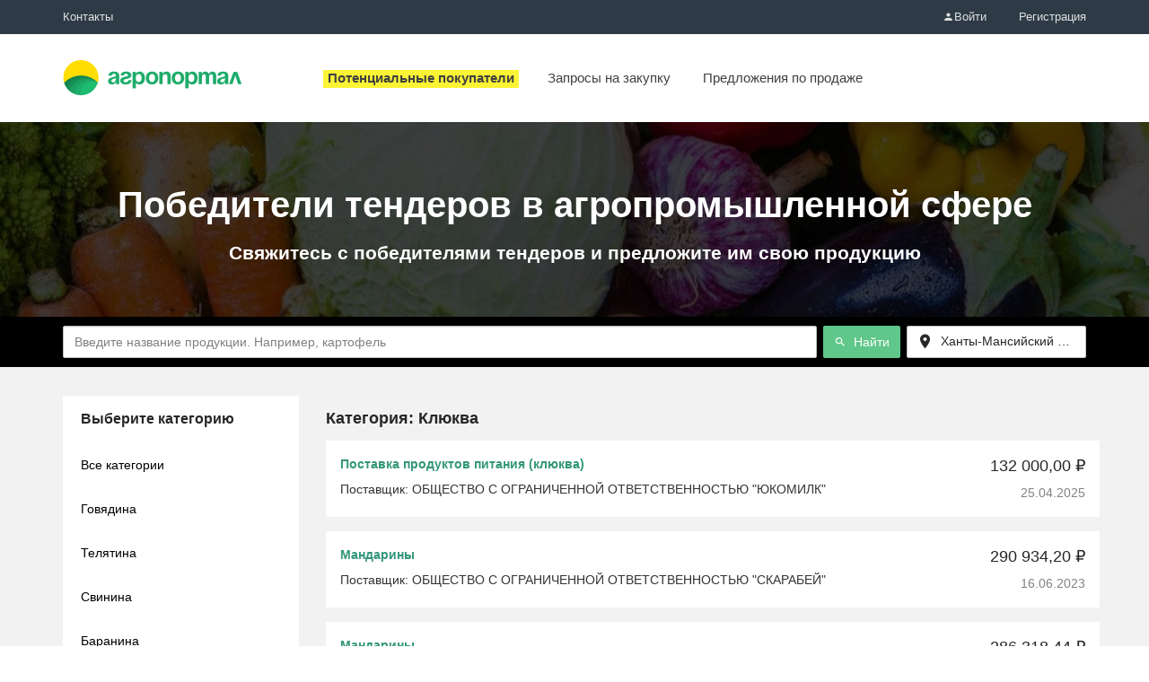

--- FILE ---
content_type: text/html; charset=utf-8
request_url: https://agroportal.biz/winners-of-tenders/purchases/%D0%A5%D0%B0%D0%BD%D1%82%D1%8B-%D0%9C%D0%B0%D0%BD%D1%81%D0%B8%D0%B9%D1%81%D0%BA%D0%B8%D0%B9%20%D0%B0%D0%B2%D1%82%D0%BE%D0%BD%D0%BE%D0%BC%D0%BD%D1%8B%D0%B9%20%D0%BE%D0%BA%D1%80%D1%83%D0%B3/%D0%9A%D0%BB%D1%8E%D0%BA%D0%B2%D0%B0/
body_size: 15858
content:
<!DOCTYPE html>
<html>
	<head>
		<meta name="viewport" content="width=device-width, initial-scale=1" />
		<meta http-equiv="Content-Type" content="text/html; charset=utf-8" />
		<meta http-equiv="X-UA-Compatible" content="IE=edge" />
		<title>Победители тендеров в агропромышленной сфере - регион Ханты-Мансийский автономный округ - продукт Клюква</title>
		<link rel="icon" type="image/vnd.microsoft.icon" href="/bundle/3/favicon.ico" />

		<link rel="apple-touch-icon" sizes="180x180" href="/apple-touch-icon.png">
		<link rel="icon" type="image/png" sizes="32x32" href="/favicon-32x32.png">
		<link rel="icon" type="image/png" sizes="16x16" href="/favicon-16x16.png">
		<link rel="manifest" href="/winners-of-tenders/bundle/1737721960599/manifest.json">
		<link rel="mask-icon" href="/safari-pinned-tab.svg" color="#fabf4b">
		<meta name="theme-color" content="#1eac6a">
		

		
		<link href="/winners-of-tenders/bundle/1737721960599/styles/main.css" rel="stylesheet" />

		<script src="/winners-of-tenders/bundle/1737721960599/scripts/jquery-1.12.3.min.js"></script>

		<script type="text/javascript">
				window.invokeAnalytics = function (action, category, label, value) {
					if (window.dataLayer) {
						window.dataLayer.push('event', action, {'event_category' : category, 'event_label' : label, 'value' : value });
					}
				};
				window.invokeYM = function (goal) {
					ym && ym(53424757, 'reachGoal', goal);
					return true;
				};
			</script><script>
			window.dataLayer = window.dataLayer || [];
		</script>

		<!-- Google Tag Manager -->
<script>(function(w,d,s,l,i){w[l]=w[l]||[];w[l].push({'gtm.start':
		new Date().getTime(),event:'gtm.js'});var f=d.getElementsByTagName(s)[0],
	j=d.createElement(s),dl=l!='dataLayer'?'&l='+l:'';j.async=true;j.src=
	'https://www.googletagmanager.com/gtm.js?id='+i+dl;f.parentNode.insertBefore(j,f);
})(window,document,'script','dataLayer','GTM-NGWNSD2');</script>
<!-- End Google Tag Manager -->

		<meta name="description" content="" />
	</head>
<body>
	<div class="wrapper">
		<noscript><iframe src="https://www.googletagmanager.com/ns.html?id=GTM-NGWNSD2" height="0" width="0" style="display:none;visibility:hidden"></iframe></noscript>
		<div id="fullpage">
			<nav id="top-menu" class="top-menu">
				<div class="header-top"></div>
				<div class="header-bottom">
					<div class="container">
						<div class="header-logo">
							<a href="/">
								<img src="/winners-of-tenders/bundle/1737721960599/images/logo.png" alt="Найти промышленный заказ, подряд, субподряд, подрядчиков или работу" />
							</a>
						</div>
	
						<div class="slider-wrapper">
							<div class="div-for-scroll-menu">
								<div class="container-behavior">
									<div class="container-behavior-wrapper">
										<div class="header-sup-nav clearfix">
											<ul class="sup-nav-contacts">
												<li class="sup-contacts__item"><a href="/contacts/" title="Контакты">Контакты</a></li>
											</ul>
											<ul class="sup-nav-account clearfix">
												<li class="sup-account__item">
													<a id="login-button" href="/login/" title="Войти">
														<i class="icon-user"></i>Войти</a>
												</li>
												<li class="sup-account__item"><a href="/registration/">Регистрация</a></li>
											</ul>
										</div>
										<div class="header-main-nav">
											<ul class="main-nav-items">
												<li class="main-nav__item"><a href="/product/buy/"><span> Запросы на закупку</span></a></li>
												<li class="main-nav__item"><a href="/product/sell/"><span> Предложения по продаже</span></a></li>
											</ul>
										</div>
									</div>
								</div>
							</div>
						</div>
						
					</div>
				</div>
			</nav>
	
			<header class="banner-agro">
					<h1>Победители тендеров в агропромышленной сфере</h1>
					<h2>Свяжитесь с победителями тендеров и предложите им свою продукцию</h2>
				</header>
			
			<div class="intro">
				<div class="intro-body">
					<div class="search-block">
		<div class="container">
			<div class="search-table">
				<div class="search-field">
					<input type="text" class="form-control" value="" placeholder="Введите название продукции. Например, картофель">
					<div id="search-clear" class="icon-close" style="display:none"></div>
				</div>
				<div class="search-button"><a class="btn btn-primary" href="#grid-wrapper"><i class="icon-search"></i> Найти</a></div>
				<div id="regionSelect" role="presentation" class="dropdown winner-page">
					<a id="drop" href="" class="dropdown-toggle btn" data-toggle="dropdown" role="button" aria-haspopup="true"><i class="icon-location icon-lg"></i> <span class="dropdown-label" data-bind="label">Ханты-Мансийский автономный округ</span> <span class="caret"></span></a><ul class="dropdown-menu select-like" aria-labelledby="drop"><li data-value="" ><a href="/winners-of-tenders/purchases/%D0%9A%D0%BB%D1%8E%D0%BA%D0%B2%D0%B0/">Все регионы</a></li><li data-value="Moskva" ><a href="/winners-of-tenders/purchases/%D0%9C%D0%BE%D1%81%D0%BA%D0%B2%D0%B0/%D0%9A%D0%BB%D1%8E%D0%BA%D0%B2%D0%B0/">Москва</a></li><li data-value="Sankt-Peterburg" ><a href="/winners-of-tenders/purchases/%D0%A1%D0%B0%D0%BD%D0%BA%D1%82-%D0%9F%D0%B5%D1%82%D0%B5%D1%80%D0%B1%D1%83%D1%80%D0%B3/%D0%9A%D0%BB%D1%8E%D0%BA%D0%B2%D0%B0/">Санкт-Петербург</a></li><li data-value="Sevastopol_g" ><a href="/winners-of-tenders/purchases/%D0%A1%D0%B5%D0%B2%D0%B0%D1%81%D1%82%D0%BE%D0%BF%D0%BE%D0%BB%D1%8C/%D0%9A%D0%BB%D1%8E%D0%BA%D0%B2%D0%B0/">Севастополь</a></li><li data-value="Moskovskaja_obl" ><a href="/winners-of-tenders/purchases/%D0%9C%D0%BE%D1%81%D0%BA%D0%BE%D0%B2%D1%81%D0%BA%D0%B0%D1%8F%20%D0%BE%D0%B1%D0%BB%D0%B0%D1%81%D1%82%D1%8C/%D0%9A%D0%BB%D1%8E%D0%BA%D0%B2%D0%B0/">Московская область</a></li><li data-value="Altajskij_kraj" ><a href="/winners-of-tenders/purchases/%D0%90%D0%BB%D1%82%D0%B0%D0%B9%D1%81%D0%BA%D0%B8%D0%B9%20%D0%BA%D1%80%D0%B0%D0%B9/%D0%9A%D0%BB%D1%8E%D0%BA%D0%B2%D0%B0/">Алтайский край</a></li><li data-value="Amurskaja_obl" ><a href="/winners-of-tenders/purchases/%D0%90%D0%BC%D1%83%D1%80%D1%81%D0%BA%D0%B0%D1%8F%20%D0%BE%D0%B1%D0%BB%D0%B0%D1%81%D1%82%D1%8C/%D0%9A%D0%BB%D1%8E%D0%BA%D0%B2%D0%B0/">Амурская область</a></li><li data-value="Arkhangelskaja_obl" ><a href="/winners-of-tenders/purchases/%D0%90%D1%80%D1%85%D0%B0%D0%BD%D0%B3%D0%B5%D0%BB%D1%8C%D1%81%D0%BA%D0%B0%D1%8F%20%D0%BE%D0%B1%D0%BB%D0%B0%D1%81%D1%82%D1%8C/%D0%9A%D0%BB%D1%8E%D0%BA%D0%B2%D0%B0/">Архангельская область</a></li><li data-value="Astrakhanskaja_obl" ><a href="/winners-of-tenders/purchases/%D0%90%D1%81%D1%82%D1%80%D0%B0%D1%85%D0%B0%D0%BD%D1%81%D0%BA%D0%B0%D1%8F%20%D0%BE%D0%B1%D0%BB%D0%B0%D1%81%D1%82%D1%8C/%D0%9A%D0%BB%D1%8E%D0%BA%D0%B2%D0%B0/">Астраханская область</a></li><li data-value="Bajkonur_g" ><a href="/winners-of-tenders/purchases/%D0%91%D0%B0%D0%B9%D0%BA%D0%BE%D0%BD%D1%83%D1%80/%D0%9A%D0%BB%D1%8E%D0%BA%D0%B2%D0%B0/">Байконур</a></li><li data-value="Belgorodskaja_obl" ><a href="/winners-of-tenders/purchases/%D0%91%D0%B5%D0%BB%D0%B3%D0%BE%D1%80%D0%BE%D0%B4%D1%81%D0%BA%D0%B0%D1%8F%20%D0%BE%D0%B1%D0%BB%D0%B0%D1%81%D1%82%D1%8C/%D0%9A%D0%BB%D1%8E%D0%BA%D0%B2%D0%B0/">Белгородская область</a></li><li data-value="Brjanskaja_obl" ><a href="/winners-of-tenders/purchases/%D0%91%D1%80%D1%8F%D0%BD%D1%81%D0%BA%D0%B0%D1%8F%20%D0%BE%D0%B1%D0%BB%D0%B0%D1%81%D1%82%D1%8C/%D0%9A%D0%BB%D1%8E%D0%BA%D0%B2%D0%B0/">Брянская область</a></li><li data-value="Vladimirskaja_obl" ><a href="/winners-of-tenders/purchases/%D0%92%D0%BB%D0%B0%D0%B4%D0%B8%D0%BC%D0%B8%D1%80%D1%81%D0%BA%D0%B0%D1%8F%20%D0%BE%D0%B1%D0%BB%D0%B0%D1%81%D1%82%D1%8C/%D0%9A%D0%BB%D1%8E%D0%BA%D0%B2%D0%B0/">Владимирская область</a></li><li data-value="Volgogradskaja_obl" ><a href="/winners-of-tenders/purchases/%D0%92%D0%BE%D0%BB%D0%B3%D0%BE%D0%B3%D1%80%D0%B0%D0%B4%D1%81%D0%BA%D0%B0%D1%8F%20%D0%BE%D0%B1%D0%BB%D0%B0%D1%81%D1%82%D1%8C/%D0%9A%D0%BB%D1%8E%D0%BA%D0%B2%D0%B0/">Волгоградская область</a></li><li data-value="Vologodskaja_obl" ><a href="/winners-of-tenders/purchases/%D0%92%D0%BE%D0%BB%D0%BE%D0%B3%D0%BE%D0%B4%D1%81%D0%BA%D0%B0%D1%8F%20%D0%BE%D0%B1%D0%BB%D0%B0%D1%81%D1%82%D1%8C/%D0%9A%D0%BB%D1%8E%D0%BA%D0%B2%D0%B0/">Вологодская область</a></li><li data-value="Voronezhskaja_obl" ><a href="/winners-of-tenders/purchases/%D0%92%D0%BE%D1%80%D0%BE%D0%BD%D0%B5%D0%B6%D1%81%D0%BA%D0%B0%D1%8F%20%D0%BE%D0%B1%D0%BB%D0%B0%D1%81%D1%82%D1%8C/%D0%9A%D0%BB%D1%8E%D0%BA%D0%B2%D0%B0/">Воронежская область</a></li><li data-value="Evrejskaja_Aobl" ><a href="/winners-of-tenders/purchases/%D0%95%D0%B2%D1%80%D0%B5%D0%B9%D1%81%D0%BA%D0%B0%D1%8F%20%D0%B0%D0%B2%D1%82%D0%BE%D0%BD%D0%BE%D0%BC%D0%BD%D0%B0%D1%8F%20%D0%BE%D0%B1%D0%BB%D0%B0%D1%81%D1%82%D1%8C/%D0%9A%D0%BB%D1%8E%D0%BA%D0%B2%D0%B0/">Еврейская автономная область</a></li><li data-value="Zabajkalskij_kraj" ><a href="/winners-of-tenders/purchases/%D0%97%D0%B0%D0%B1%D0%B0%D0%B9%D0%BA%D0%B0%D0%BB%D1%8C%D1%81%D0%BA%D0%B8%D0%B9%20%D0%BA%D1%80%D0%B0%D0%B9/%D0%9A%D0%BB%D1%8E%D0%BA%D0%B2%D0%B0/">Забайкальский край</a></li><li data-value="Ivanovskaja_obl" ><a href="/winners-of-tenders/purchases/%D0%98%D0%B2%D0%B0%D0%BD%D0%BE%D0%B2%D1%81%D0%BA%D0%B0%D1%8F%20%D0%BE%D0%B1%D0%BB%D0%B0%D1%81%D1%82%D1%8C/%D0%9A%D0%BB%D1%8E%D0%BA%D0%B2%D0%B0/">Ивановская область</a></li><li data-value="Irkutskaja_obl" ><a href="/winners-of-tenders/purchases/%D0%98%D1%80%D0%BA%D1%83%D1%82%D1%81%D0%BA%D0%B0%D1%8F%20%D0%BE%D0%B1%D0%BB%D0%B0%D1%81%D1%82%D1%8C/%D0%9A%D0%BB%D1%8E%D0%BA%D0%B2%D0%B0/">Иркутская область</a></li><li data-value="Kaliningradskaja_obl" ><a href="/winners-of-tenders/purchases/%D0%9A%D0%B0%D0%BB%D0%B8%D0%BD%D0%B8%D0%BD%D0%B3%D1%80%D0%B0%D0%B4%D1%81%D0%BA%D0%B0%D1%8F%20%D0%BE%D0%B1%D0%BB%D0%B0%D1%81%D1%82%D1%8C/%D0%9A%D0%BB%D1%8E%D0%BA%D0%B2%D0%B0/">Калининградская область</a></li><li data-value="Kaluzhskaja_obl" ><a href="/winners-of-tenders/purchases/%D0%9A%D0%B0%D0%BB%D1%83%D0%B6%D1%81%D0%BA%D0%B0%D1%8F%20%D0%BE%D0%B1%D0%BB%D0%B0%D1%81%D1%82%D1%8C/%D0%9A%D0%BB%D1%8E%D0%BA%D0%B2%D0%B0/">Калужская область</a></li><li data-value="Kamchatskij_kraj" ><a href="/winners-of-tenders/purchases/%D0%9A%D0%B0%D0%BC%D1%87%D0%B0%D1%82%D1%81%D0%BA%D0%B8%D0%B9%20%D0%BA%D1%80%D0%B0%D0%B9/%D0%9A%D0%BB%D1%8E%D0%BA%D0%B2%D0%B0/">Камчатский край</a></li><li data-value="Kemerovskaja_obl" ><a href="/winners-of-tenders/purchases/%D0%9A%D0%B5%D0%BC%D0%B5%D1%80%D0%BE%D0%B2%D1%81%D0%BA%D0%B0%D1%8F%20%D0%BE%D0%B1%D0%BB%D0%B0%D1%81%D1%82%D1%8C/%D0%9A%D0%BB%D1%8E%D0%BA%D0%B2%D0%B0/">Кемеровская область</a></li><li data-value="Kirovskaja_obl" ><a href="/winners-of-tenders/purchases/%D0%9A%D0%B8%D1%80%D0%BE%D0%B2%D1%81%D0%BA%D0%B0%D1%8F%20%D0%BE%D0%B1%D0%BB%D0%B0%D1%81%D1%82%D1%8C/%D0%9A%D0%BB%D1%8E%D0%BA%D0%B2%D0%B0/">Кировская область</a></li><li data-value="Kostromskaja_obl" ><a href="/winners-of-tenders/purchases/%D0%9A%D0%BE%D1%81%D1%82%D1%80%D0%BE%D0%BC%D1%81%D0%BA%D0%B0%D1%8F%20%D0%BE%D0%B1%D0%BB%D0%B0%D1%81%D1%82%D1%8C/%D0%9A%D0%BB%D1%8E%D0%BA%D0%B2%D0%B0/">Костромская область</a></li><li data-value="Krasnodarskij_kraj" ><a href="/winners-of-tenders/purchases/%D0%9A%D1%80%D0%B0%D1%81%D0%BD%D0%BE%D0%B4%D0%B0%D1%80%D1%81%D0%BA%D0%B8%D0%B9%20%D0%BA%D1%80%D0%B0%D0%B9/%D0%9A%D0%BB%D1%8E%D0%BA%D0%B2%D0%B0/">Краснодарский край</a></li><li data-value="Krasnojarskij_kraj" ><a href="/winners-of-tenders/purchases/%D0%9A%D1%80%D0%B0%D1%81%D0%BD%D0%BE%D1%8F%D1%80%D1%81%D0%BA%D0%B8%D0%B9%20%D0%BA%D1%80%D0%B0%D0%B9/%D0%9A%D0%BB%D1%8E%D0%BA%D0%B2%D0%B0/">Красноярский край</a></li><li data-value="Krim_Resp" ><a href="/winners-of-tenders/purchases/%D0%9A%D1%80%D1%8B%D0%BC/%D0%9A%D0%BB%D1%8E%D0%BA%D0%B2%D0%B0/">Крым</a></li><li data-value="Kurganskaja_obl" ><a href="/winners-of-tenders/purchases/%D0%9A%D1%83%D1%80%D0%B3%D0%B0%D0%BD%D1%81%D0%BA%D0%B0%D1%8F%20%D0%BE%D0%B1%D0%BB%D0%B0%D1%81%D1%82%D1%8C/%D0%9A%D0%BB%D1%8E%D0%BA%D0%B2%D0%B0/">Курганская область</a></li><li data-value="Kurskaja_obl" ><a href="/winners-of-tenders/purchases/%D0%9A%D1%83%D1%80%D1%81%D0%BA%D0%B0%D1%8F%20%D0%BE%D0%B1%D0%BB%D0%B0%D1%81%D1%82%D1%8C/%D0%9A%D0%BB%D1%8E%D0%BA%D0%B2%D0%B0/">Курская область</a></li><li data-value="Leningradskaja_obl" ><a href="/winners-of-tenders/purchases/%D0%9B%D0%B5%D0%BD%D0%B8%D0%BD%D0%B3%D1%80%D0%B0%D0%B4%D1%81%D0%BA%D0%B0%D1%8F%20%D0%BE%D0%B1%D0%BB%D0%B0%D1%81%D1%82%D1%8C/%D0%9A%D0%BB%D1%8E%D0%BA%D0%B2%D0%B0/">Ленинградская область</a></li><li data-value="Lipeckaja_obl" ><a href="/winners-of-tenders/purchases/%D0%9B%D0%B8%D0%BF%D0%B5%D1%86%D0%BA%D0%B0%D1%8F%20%D0%BE%D0%B1%D0%BB%D0%B0%D1%81%D1%82%D1%8C/%D0%9A%D0%BB%D1%8E%D0%BA%D0%B2%D0%B0/">Липецкая область</a></li><li data-value="Magadanskaja_obl" ><a href="/winners-of-tenders/purchases/%D0%9C%D0%B0%D0%B3%D0%B0%D0%B4%D0%B0%D0%BD%D1%81%D0%BA%D0%B0%D1%8F%20%D0%BE%D0%B1%D0%BB%D0%B0%D1%81%D1%82%D1%8C/%D0%9A%D0%BB%D1%8E%D0%BA%D0%B2%D0%B0/">Магаданская область</a></li><li data-value="Murmanskaja_obl" ><a href="/winners-of-tenders/purchases/%D0%9C%D1%83%D1%80%D0%BC%D0%B0%D0%BD%D1%81%D0%BA%D0%B0%D1%8F%20%D0%BE%D0%B1%D0%BB%D0%B0%D1%81%D1%82%D1%8C/%D0%9A%D0%BB%D1%8E%D0%BA%D0%B2%D0%B0/">Мурманская область</a></li><li data-value="Neneckij_AO" ><a href="/winners-of-tenders/purchases/%D0%9D%D0%B5%D0%BD%D0%B5%D1%86%D0%BA%D0%B8%D0%B9%20%D0%B0%D0%B2%D1%82%D0%BE%D0%BD%D0%BE%D0%BC%D0%BD%D1%8B%D0%B9%20%D0%BE%D0%BA%D1%80%D1%83%D0%B3/%D0%9A%D0%BB%D1%8E%D0%BA%D0%B2%D0%B0/">Ненецкий автономный округ</a></li><li data-value="Nizhegorodskaja_obl" ><a href="/winners-of-tenders/purchases/%D0%9D%D0%B8%D0%B6%D0%B5%D0%B3%D0%BE%D1%80%D0%BE%D0%B4%D1%81%D0%BA%D0%B0%D1%8F%20%D0%BE%D0%B1%D0%BB%D0%B0%D1%81%D1%82%D1%8C/%D0%9A%D0%BB%D1%8E%D0%BA%D0%B2%D0%B0/">Нижегородская область</a></li><li data-value="Novgorodskaja_obl" ><a href="/winners-of-tenders/purchases/%D0%9D%D0%BE%D0%B2%D0%B3%D0%BE%D1%80%D0%BE%D0%B4%D1%81%D0%BA%D0%B0%D1%8F%20%D0%BE%D0%B1%D0%BB%D0%B0%D1%81%D1%82%D1%8C/%D0%9A%D0%BB%D1%8E%D0%BA%D0%B2%D0%B0/">Новгородская область</a></li><li data-value="Novosibirskaja_obl" ><a href="/winners-of-tenders/purchases/%D0%9D%D0%BE%D0%B2%D0%BE%D1%81%D0%B8%D0%B1%D0%B8%D1%80%D1%81%D0%BA%D0%B0%D1%8F%20%D0%BE%D0%B1%D0%BB%D0%B0%D1%81%D1%82%D1%8C/%D0%9A%D0%BB%D1%8E%D0%BA%D0%B2%D0%B0/">Новосибирская область</a></li><li data-value="Omskaja_obl" ><a href="/winners-of-tenders/purchases/%D0%9E%D0%BC%D1%81%D0%BA%D0%B0%D1%8F%20%D0%BE%D0%B1%D0%BB%D0%B0%D1%81%D1%82%D1%8C/%D0%9A%D0%BB%D1%8E%D0%BA%D0%B2%D0%B0/">Омская область</a></li><li data-value="Orenburgskaja_obl" ><a href="/winners-of-tenders/purchases/%D0%9E%D1%80%D0%B5%D0%BD%D0%B1%D1%83%D1%80%D0%B3%D1%81%D0%BA%D0%B0%D1%8F%20%D0%BE%D0%B1%D0%BB%D0%B0%D1%81%D1%82%D1%8C/%D0%9A%D0%BB%D1%8E%D0%BA%D0%B2%D0%B0/">Оренбургская область</a></li><li data-value="Orlovskaja_obl" ><a href="/winners-of-tenders/purchases/%D0%9E%D1%80%D0%BB%D0%BE%D0%B2%D1%81%D0%BA%D0%B0%D1%8F%20%D0%BE%D0%B1%D0%BB%D0%B0%D1%81%D1%82%D1%8C/%D0%9A%D0%BB%D1%8E%D0%BA%D0%B2%D0%B0/">Орловская область</a></li><li data-value="Penzenskaja_obl" ><a href="/winners-of-tenders/purchases/%D0%9F%D0%B5%D0%BD%D0%B7%D0%B5%D0%BD%D1%81%D0%BA%D0%B0%D1%8F%20%D0%BE%D0%B1%D0%BB%D0%B0%D1%81%D1%82%D1%8C/%D0%9A%D0%BB%D1%8E%D0%BA%D0%B2%D0%B0/">Пензенская область</a></li><li data-value="Permskij_kraj" ><a href="/winners-of-tenders/purchases/%D0%9F%D0%B5%D1%80%D0%BC%D1%81%D0%BA%D0%B8%D0%B9%20%D0%BA%D1%80%D0%B0%D0%B9/%D0%9A%D0%BB%D1%8E%D0%BA%D0%B2%D0%B0/">Пермский край</a></li><li data-value="Primorskij_kraj" ><a href="/winners-of-tenders/purchases/%D0%9F%D1%80%D0%B8%D0%BC%D0%BE%D1%80%D1%81%D0%BA%D0%B8%D0%B9%20%D0%BA%D1%80%D0%B0%D0%B9/%D0%9A%D0%BB%D1%8E%D0%BA%D0%B2%D0%B0/">Приморский край</a></li><li data-value="Pskovskaja_obl" ><a href="/winners-of-tenders/purchases/%D0%9F%D1%81%D0%BA%D0%BE%D0%B2%D1%81%D0%BA%D0%B0%D1%8F%20%D0%BE%D0%B1%D0%BB%D0%B0%D1%81%D1%82%D1%8C/%D0%9A%D0%BB%D1%8E%D0%BA%D0%B2%D0%B0/">Псковская область</a></li><li data-value="Adygeja_Resp" ><a href="/winners-of-tenders/purchases/%D0%A0%D0%B5%D1%81%D0%BF%D1%83%D0%B1%D0%BB%D0%B8%D0%BA%D0%B0%20%D0%90%D0%B4%D1%8B%D0%B3%D0%B5%D1%8F/%D0%9A%D0%BB%D1%8E%D0%BA%D0%B2%D0%B0/">Республика Адыгея</a></li><li data-value="Altaj_Resp" ><a href="/winners-of-tenders/purchases/%D0%A0%D0%B5%D1%81%D0%BF%D1%83%D0%B1%D0%BB%D0%B8%D0%BA%D0%B0%20%D0%90%D0%BB%D1%82%D0%B0%D0%B9/%D0%9A%D0%BB%D1%8E%D0%BA%D0%B2%D0%B0/">Республика Алтай</a></li><li data-value="Bashkortostan_Resp" ><a href="/winners-of-tenders/purchases/%D0%A0%D0%B5%D1%81%D0%BF%D1%83%D0%B1%D0%BB%D0%B8%D0%BA%D0%B0%20%D0%91%D0%B0%D1%88%D0%BA%D0%BE%D1%80%D1%82%D0%BE%D1%81%D1%82%D0%B0%D0%BD/%D0%9A%D0%BB%D1%8E%D0%BA%D0%B2%D0%B0/">Республика Башкортостан</a></li><li data-value="Burjatija_Resp" ><a href="/winners-of-tenders/purchases/%D0%A0%D0%B5%D1%81%D0%BF%D1%83%D0%B1%D0%BB%D0%B8%D0%BA%D0%B0%20%D0%91%D1%83%D1%80%D1%8F%D1%82%D0%B8%D1%8F/%D0%9A%D0%BB%D1%8E%D0%BA%D0%B2%D0%B0/">Республика Бурятия</a></li><li data-value="Dagestan_Resp" ><a href="/winners-of-tenders/purchases/%D0%A0%D0%B5%D1%81%D0%BF%D1%83%D0%B1%D0%BB%D0%B8%D0%BA%D0%B0%20%D0%94%D0%B0%D0%B3%D0%B5%D1%81%D1%82%D0%B0%D0%BD/%D0%9A%D0%BB%D1%8E%D0%BA%D0%B2%D0%B0/">Республика Дагестан</a></li><li data-value="Ingushetija_Resp" ><a href="/winners-of-tenders/purchases/%D0%A0%D0%B5%D1%81%D0%BF%D1%83%D0%B1%D0%BB%D0%B8%D0%BA%D0%B0%20%D0%98%D0%BD%D0%B3%D1%83%D1%88%D0%B5%D1%82%D0%B8%D1%8F/%D0%9A%D0%BB%D1%8E%D0%BA%D0%B2%D0%B0/">Республика Ингушетия</a></li><li data-value="Kabardino-Balkarskaja_Resp" ><a href="/winners-of-tenders/purchases/%D0%A0%D0%B5%D1%81%D0%BF%D1%83%D0%B1%D0%BB%D0%B8%D0%BA%D0%B0%20%D0%9A%D0%B0%D0%B1%D0%B0%D1%80%D0%B4%D0%B8%D0%BD%D0%BE-%D0%91%D0%B0%D0%BB%D0%BA%D0%B0%D1%80%D0%B8%D1%8F/%D0%9A%D0%BB%D1%8E%D0%BA%D0%B2%D0%B0/">Республика Кабардино-Балкария</a></li><li data-value="Kalmykija_Resp" ><a href="/winners-of-tenders/purchases/%D0%A0%D0%B5%D1%81%D0%BF%D1%83%D0%B1%D0%BB%D0%B8%D0%BA%D0%B0%20%D0%9A%D0%B0%D0%BB%D0%BC%D1%8B%D0%BA%D0%B8%D1%8F/%D0%9A%D0%BB%D1%8E%D0%BA%D0%B2%D0%B0/">Республика Калмыкия</a></li><li data-value="Karachaevo-Cherkesskaja_Resp" ><a href="/winners-of-tenders/purchases/%D0%A0%D0%B5%D1%81%D0%BF%D1%83%D0%B1%D0%BB%D0%B8%D0%BA%D0%B0%20%D0%9A%D0%B0%D1%80%D0%B0%D1%87%D0%B0%D0%B5%D0%B2%D0%BE-%D0%A7%D0%B5%D1%80%D0%BA%D0%B5%D1%81%D0%B8%D1%8F/%D0%9A%D0%BB%D1%8E%D0%BA%D0%B2%D0%B0/">Республика Карачаево-Черкесия</a></li><li data-value="Karelija_Resp" ><a href="/winners-of-tenders/purchases/%D0%A0%D0%B5%D1%81%D0%BF%D1%83%D0%B1%D0%BB%D0%B8%D0%BA%D0%B0%20%D0%9A%D0%B0%D1%80%D0%B5%D0%BB%D0%B8%D1%8F/%D0%9A%D0%BB%D1%8E%D0%BA%D0%B2%D0%B0/">Республика Карелия</a></li><li data-value="Komi_Resp" ><a href="/winners-of-tenders/purchases/%D0%A0%D0%B5%D1%81%D0%BF%D1%83%D0%B1%D0%BB%D0%B8%D0%BA%D0%B0%20%D0%9A%D0%BE%D0%BC%D0%B8/%D0%9A%D0%BB%D1%8E%D0%BA%D0%B2%D0%B0/">Республика Коми</a></li><li data-value="Marij_El_Resp" ><a href="/winners-of-tenders/purchases/%D0%A0%D0%B5%D1%81%D0%BF%D1%83%D0%B1%D0%BB%D0%B8%D0%BA%D0%B0%20%D0%9C%D0%B0%D1%80%D0%B8%D0%B9%20%D0%AD%D0%BB/%D0%9A%D0%BB%D1%8E%D0%BA%D0%B2%D0%B0/">Республика Марий Эл</a></li><li data-value="Mordovija_Resp" ><a href="/winners-of-tenders/purchases/%D0%A0%D0%B5%D1%81%D0%BF%D1%83%D0%B1%D0%BB%D0%B8%D0%BA%D0%B0%20%D0%9C%D0%BE%D1%80%D0%B4%D0%BE%D0%B2%D0%B8%D1%8F/%D0%9A%D0%BB%D1%8E%D0%BA%D0%B2%D0%B0/">Республика Мордовия</a></li><li data-value="Sakha_Jakutija_Resp" ><a href="/winners-of-tenders/purchases/%D0%A0%D0%B5%D1%81%D0%BF%D1%83%D0%B1%D0%BB%D0%B8%D0%BA%D0%B0%20%D0%A1%D0%B0%D1%85%D0%B0%20(%D0%AF%D0%BA%D1%83%D1%82%D0%B8%D1%8F)/%D0%9A%D0%BB%D1%8E%D0%BA%D0%B2%D0%B0/">Республика Саха (Якутия)</a></li><li data-value="Severnaja_Osetija-Alanija_Resp" ><a href="/winners-of-tenders/purchases/%D0%A0%D0%B5%D1%81%D0%BF%D1%83%D0%B1%D0%BB%D0%B8%D0%BA%D0%B0%20%D0%A1%D0%B5%D0%B2%D0%B5%D1%80%D0%BD%D0%B0%D1%8F%20%D0%9E%D1%81%D0%B5%D1%82%D0%B8%D1%8F%20(%D0%90%D0%BB%D0%B0%D0%BD%D0%B8%D1%8F)/%D0%9A%D0%BB%D1%8E%D0%BA%D0%B2%D0%B0/">Республика Северная Осетия (Алания)</a></li><li data-value="Tatarstan_Resp" ><a href="/winners-of-tenders/purchases/%D0%A0%D0%B5%D1%81%D0%BF%D1%83%D0%B1%D0%BB%D0%B8%D0%BA%D0%B0%20%D0%A2%D0%B0%D1%82%D0%B0%D1%80%D1%81%D1%82%D0%B0%D0%BD/%D0%9A%D0%BB%D1%8E%D0%BA%D0%B2%D0%B0/">Республика Татарстан</a></li><li data-value="Tyva_Resp" ><a href="/winners-of-tenders/purchases/%D0%A0%D0%B5%D1%81%D0%BF%D1%83%D0%B1%D0%BB%D0%B8%D0%BA%D0%B0%20%D0%A2%D1%8B%D0%B2%D0%B0%20(%D0%A2%D1%83%D0%B2%D0%B0)/%D0%9A%D0%BB%D1%8E%D0%BA%D0%B2%D0%B0/">Республика Тыва (Тува)</a></li><li data-value="Udmurtskaja_Resp" ><a href="/winners-of-tenders/purchases/%D0%A0%D0%B5%D1%81%D0%BF%D1%83%D0%B1%D0%BB%D0%B8%D0%BA%D0%B0%20%D0%A3%D0%B4%D0%BC%D1%83%D1%80%D1%82%D0%B8%D1%8F/%D0%9A%D0%BB%D1%8E%D0%BA%D0%B2%D0%B0/">Республика Удмуртия</a></li><li data-value="Khakasija_Resp" ><a href="/winners-of-tenders/purchases/%D0%A0%D0%B5%D1%81%D0%BF%D1%83%D0%B1%D0%BB%D0%B8%D0%BA%D0%B0%20%D0%A5%D0%B0%D0%BA%D0%B0%D1%81%D0%B8%D1%8F/%D0%9A%D0%BB%D1%8E%D0%BA%D0%B2%D0%B0/">Республика Хакасия</a></li><li data-value="Chechenskaja_Resp" ><a href="/winners-of-tenders/purchases/%D0%A0%D0%B5%D1%81%D0%BF%D1%83%D0%B1%D0%BB%D0%B8%D0%BA%D0%B0%20%D0%A7%D0%B5%D1%87%D0%BD%D1%8F/%D0%9A%D0%BB%D1%8E%D0%BA%D0%B2%D0%B0/">Республика Чечня</a></li><li data-value="Chuvashskaja_Resp" ><a href="/winners-of-tenders/purchases/%D0%A0%D0%B5%D1%81%D0%BF%D1%83%D0%B1%D0%BB%D0%B8%D0%BA%D0%B0%20%D0%A7%D1%83%D0%B2%D0%B0%D1%88%D0%B8%D1%8F/%D0%9A%D0%BB%D1%8E%D0%BA%D0%B2%D0%B0/">Республика Чувашия</a></li><li data-value="Rostovskaja_obl" ><a href="/winners-of-tenders/purchases/%D0%A0%D0%BE%D1%81%D1%82%D0%BE%D0%B2%D1%81%D0%BA%D0%B0%D1%8F%20%D0%BE%D0%B1%D0%BB%D0%B0%D1%81%D1%82%D1%8C/%D0%9A%D0%BB%D1%8E%D0%BA%D0%B2%D0%B0/">Ростовская область</a></li><li data-value="Rjazanskaja_obl" ><a href="/winners-of-tenders/purchases/%D0%A0%D1%8F%D0%B7%D0%B0%D0%BD%D1%81%D0%BA%D0%B0%D1%8F%20%D0%BE%D0%B1%D0%BB%D0%B0%D1%81%D1%82%D1%8C/%D0%9A%D0%BB%D1%8E%D0%BA%D0%B2%D0%B0/">Рязанская область</a></li><li data-value="Samarskaja_obl" ><a href="/winners-of-tenders/purchases/%D0%A1%D0%B0%D0%BC%D0%B0%D1%80%D1%81%D0%BA%D0%B0%D1%8F%20%D0%BE%D0%B1%D0%BB%D0%B0%D1%81%D1%82%D1%8C/%D0%9A%D0%BB%D1%8E%D0%BA%D0%B2%D0%B0/">Самарская область</a></li><li data-value="Saratovskaja_obl" ><a href="/winners-of-tenders/purchases/%D0%A1%D0%B0%D1%80%D0%B0%D1%82%D0%BE%D0%B2%D1%81%D0%BA%D0%B0%D1%8F%20%D0%BE%D0%B1%D0%BB%D0%B0%D1%81%D1%82%D1%8C/%D0%9A%D0%BB%D1%8E%D0%BA%D0%B2%D0%B0/">Саратовская область</a></li><li data-value="Sakhalinskaja_obl" ><a href="/winners-of-tenders/purchases/%D0%A1%D0%B0%D1%85%D0%B0%D0%BB%D0%B8%D0%BD%D1%81%D0%BA%D0%B0%D1%8F%20%D0%BE%D0%B1%D0%BB%D0%B0%D1%81%D1%82%D1%8C/%D0%9A%D0%BB%D1%8E%D0%BA%D0%B2%D0%B0/">Сахалинская область</a></li><li data-value="Sverdlovskaja_obl" ><a href="/winners-of-tenders/purchases/%D0%A1%D0%B2%D0%B5%D1%80%D0%B4%D0%BB%D0%BE%D0%B2%D1%81%D0%BA%D0%B0%D1%8F%20%D0%BE%D0%B1%D0%BB%D0%B0%D1%81%D1%82%D1%8C/%D0%9A%D0%BB%D1%8E%D0%BA%D0%B2%D0%B0/">Свердловская область</a></li><li data-value="Smolenskaja_obl" ><a href="/winners-of-tenders/purchases/%D0%A1%D0%BC%D0%BE%D0%BB%D0%B5%D0%BD%D1%81%D0%BA%D0%B0%D1%8F%20%D0%BE%D0%B1%D0%BB%D0%B0%D1%81%D1%82%D1%8C/%D0%9A%D0%BB%D1%8E%D0%BA%D0%B2%D0%B0/">Смоленская область</a></li><li data-value="Stavropolskij_kraj" ><a href="/winners-of-tenders/purchases/%D0%A1%D1%82%D0%B0%D0%B2%D1%80%D0%BE%D0%BF%D0%BE%D0%BB%D1%8C%D1%81%D0%BA%D0%B8%D0%B9%20%D0%BA%D1%80%D0%B0%D0%B9/%D0%9A%D0%BB%D1%8E%D0%BA%D0%B2%D0%B0/">Ставропольский край</a></li><li data-value="Tambovskaja_obl" ><a href="/winners-of-tenders/purchases/%D0%A2%D0%B0%D0%BC%D0%B1%D0%BE%D0%B2%D1%81%D0%BA%D0%B0%D1%8F%20%D0%BE%D0%B1%D0%BB%D0%B0%D1%81%D1%82%D1%8C/%D0%9A%D0%BB%D1%8E%D0%BA%D0%B2%D0%B0/">Тамбовская область</a></li><li data-value="Tverskaja_obl" ><a href="/winners-of-tenders/purchases/%D0%A2%D0%B2%D0%B5%D1%80%D1%81%D0%BA%D0%B0%D1%8F%20%D0%BE%D0%B1%D0%BB%D0%B0%D1%81%D1%82%D1%8C/%D0%9A%D0%BB%D1%8E%D0%BA%D0%B2%D0%B0/">Тверская область</a></li><li data-value="Tomskaja_obl" ><a href="/winners-of-tenders/purchases/%D0%A2%D0%BE%D0%BC%D1%81%D0%BA%D0%B0%D1%8F%20%D0%BE%D0%B1%D0%BB%D0%B0%D1%81%D1%82%D1%8C/%D0%9A%D0%BB%D1%8E%D0%BA%D0%B2%D0%B0/">Томская область</a></li><li data-value="Tulskaja_obl" ><a href="/winners-of-tenders/purchases/%D0%A2%D1%83%D0%BB%D1%8C%D1%81%D0%BA%D0%B0%D1%8F%20%D0%BE%D0%B1%D0%BB%D0%B0%D1%81%D1%82%D1%8C/%D0%9A%D0%BB%D1%8E%D0%BA%D0%B2%D0%B0/">Тульская область</a></li><li data-value="Tjumenskaja_obl" ><a href="/winners-of-tenders/purchases/%D0%A2%D1%8E%D0%BC%D0%B5%D0%BD%D1%81%D0%BA%D0%B0%D1%8F%20%D0%BE%D0%B1%D0%BB%D0%B0%D1%81%D1%82%D1%8C/%D0%9A%D0%BB%D1%8E%D0%BA%D0%B2%D0%B0/">Тюменская область</a></li><li data-value="Uljanovskaja_obl" ><a href="/winners-of-tenders/purchases/%D0%A3%D0%BB%D1%8C%D1%8F%D0%BD%D0%BE%D0%B2%D1%81%D0%BA%D0%B0%D1%8F%20%D0%BE%D0%B1%D0%BB%D0%B0%D1%81%D1%82%D1%8C/%D0%9A%D0%BB%D1%8E%D0%BA%D0%B2%D0%B0/">Ульяновская область</a></li><li data-value="Khabarovskij_kraj" ><a href="/winners-of-tenders/purchases/%D0%A5%D0%B0%D0%B1%D0%B0%D1%80%D0%BE%D0%B2%D1%81%D0%BA%D0%B8%D0%B9%20%D0%BA%D1%80%D0%B0%D0%B9/%D0%9A%D0%BB%D1%8E%D0%BA%D0%B2%D0%B0/">Хабаровский край</a></li><li data-value="Khanty-Mansijskij_AO-Jugra_AO" class="active"><a href="/winners-of-tenders/purchases/%D0%A5%D0%B0%D0%BD%D1%82%D1%8B-%D0%9C%D0%B0%D0%BD%D1%81%D0%B8%D0%B9%D1%81%D0%BA%D0%B8%D0%B9%20%D0%B0%D0%B2%D1%82%D0%BE%D0%BD%D0%BE%D0%BC%D0%BD%D1%8B%D0%B9%20%D0%BE%D0%BA%D1%80%D1%83%D0%B3/%D0%9A%D0%BB%D1%8E%D0%BA%D0%B2%D0%B0/">Ханты-Мансийский автономный округ</a></li><li data-value="Cheljabinskaja_obl" ><a href="/winners-of-tenders/purchases/%D0%A7%D0%B5%D0%BB%D1%8F%D0%B1%D0%B8%D0%BD%D1%81%D0%BA%D0%B0%D1%8F%20%D0%BE%D0%B1%D0%BB%D0%B0%D1%81%D1%82%D1%8C/%D0%9A%D0%BB%D1%8E%D0%BA%D0%B2%D0%B0/">Челябинская область</a></li><li data-value="Chukotskij_AO" ><a href="/winners-of-tenders/purchases/%D0%A7%D1%83%D0%BA%D0%BE%D1%82%D1%81%D0%BA%D0%B8%D0%B9%20%D0%B0%D0%B2%D1%82%D0%BE%D0%BD%D0%BE%D0%BC%D0%BD%D1%8B%D0%B9%20%D0%BE%D0%BA%D1%80%D1%83%D0%B3/%D0%9A%D0%BB%D1%8E%D0%BA%D0%B2%D0%B0/">Чукотский автономный округ</a></li><li data-value="Jamalo-Neneckij_AO" ><a href="/winners-of-tenders/purchases/%D0%AF%D0%BC%D0%B0%D0%BB%D0%BE-%D0%9D%D0%B5%D0%BD%D0%B5%D1%86%D0%BA%D0%B8%D0%B9%20%D0%B0%D0%B2%D1%82%D0%BE%D0%BD%D0%BE%D0%BC%D0%BD%D1%8B%D0%B9%20%D0%BE%D0%BA%D1%80%D1%83%D0%B3/%D0%9A%D0%BB%D1%8E%D0%BA%D0%B2%D0%B0/">Ямало-Ненецкий автономный округ</a></li><li data-value="Jaroslavskaja_obl" ><a href="/winners-of-tenders/purchases/%D0%AF%D1%80%D0%BE%D1%81%D0%BB%D0%B0%D0%B2%D1%81%D0%BA%D0%B0%D1%8F%20%D0%BE%D0%B1%D0%BB%D0%B0%D1%81%D1%82%D1%8C/%D0%9A%D0%BB%D1%8E%D0%BA%D0%B2%D0%B0/">Ярославская область</a></li></ul>
				</div>
			</div>
		</div>
	</div>
					
				</div>
			</div>
	
			<div class="container">
			
	<div class="row subscriptions-popup-prev-margin">
		<div class="col-md-3">
			<div id="listCategorySelect" role="presentation" class="contract-category-selector">
				<div class="contract-category-selector-title">Выберите категорию</div>
				<ul class="list-group">
					<li class="list-group-item " style="display: none;" rr-value="0">
						<a class="category-link" href="/winners-of-tenders/purchases/%D0%A5%D0%B0%D0%BD%D1%82%D1%8B-%D0%9C%D0%B0%D0%BD%D1%81%D0%B8%D0%B9%D1%81%D0%BA%D0%B8%D0%B9%20%D0%B0%D0%B2%D1%82%D0%BE%D0%BD%D0%BE%D0%BC%D0%BD%D1%8B%D0%B9%20%D0%BE%D0%BA%D1%80%D1%83%D0%B3/">Все категории</a>
						<div class="contract-category-selected-right"><i class="icon-angle-right"></i></div>
					</li><li class="list-group-item " style="display: none;" rr-value="19">
						<a class="category-link" href="/winners-of-tenders/purchases/%D0%A5%D0%B0%D0%BD%D1%82%D1%8B-%D0%9C%D0%B0%D0%BD%D1%81%D0%B8%D0%B9%D1%81%D0%BA%D0%B8%D0%B9%20%D0%B0%D0%B2%D1%82%D0%BE%D0%BD%D0%BE%D0%BC%D0%BD%D1%8B%D0%B9%20%D0%BE%D0%BA%D1%80%D1%83%D0%B3/%D0%93%D0%BE%D0%B2%D1%8F%D0%B4%D0%B8%D0%BD%D0%B0/">Говядина</a>
						<div class="contract-category-selected-right"><i class="icon-angle-right"></i></div>
					</li><li class="list-group-item " style="display: none;" rr-value="20">
						<a class="category-link" href="/winners-of-tenders/purchases/%D0%A5%D0%B0%D0%BD%D1%82%D1%8B-%D0%9C%D0%B0%D0%BD%D1%81%D0%B8%D0%B9%D1%81%D0%BA%D0%B8%D0%B9%20%D0%B0%D0%B2%D1%82%D0%BE%D0%BD%D0%BE%D0%BC%D0%BD%D1%8B%D0%B9%20%D0%BE%D0%BA%D1%80%D1%83%D0%B3/%D0%A2%D0%B5%D0%BB%D1%8F%D1%82%D0%B8%D0%BD%D0%B0/">Телятина</a>
						<div class="contract-category-selected-right"><i class="icon-angle-right"></i></div>
					</li><li class="list-group-item " style="display: none;" rr-value="21">
						<a class="category-link" href="/winners-of-tenders/purchases/%D0%A5%D0%B0%D0%BD%D1%82%D1%8B-%D0%9C%D0%B0%D0%BD%D1%81%D0%B8%D0%B9%D1%81%D0%BA%D0%B8%D0%B9%20%D0%B0%D0%B2%D1%82%D0%BE%D0%BD%D0%BE%D0%BC%D0%BD%D1%8B%D0%B9%20%D0%BE%D0%BA%D1%80%D1%83%D0%B3/%D0%A1%D0%B2%D0%B8%D0%BD%D0%B8%D0%BD%D0%B0/">Свинина</a>
						<div class="contract-category-selected-right"><i class="icon-angle-right"></i></div>
					</li><li class="list-group-item " style="display: none;" rr-value="22">
						<a class="category-link" href="/winners-of-tenders/purchases/%D0%A5%D0%B0%D0%BD%D1%82%D1%8B-%D0%9C%D0%B0%D0%BD%D1%81%D0%B8%D0%B9%D1%81%D0%BA%D0%B8%D0%B9%20%D0%B0%D0%B2%D1%82%D0%BE%D0%BD%D0%BE%D0%BC%D0%BD%D1%8B%D0%B9%20%D0%BE%D0%BA%D1%80%D1%83%D0%B3/%D0%91%D0%B0%D1%80%D0%B0%D0%BD%D0%B8%D0%BD%D0%B0/">Баранина</a>
						<div class="contract-category-selected-right"><i class="icon-angle-right"></i></div>
					</li><li class="list-group-item " style="display: none;" rr-value="23">
						<a class="category-link" href="/winners-of-tenders/purchases/%D0%A5%D0%B0%D0%BD%D1%82%D1%8B-%D0%9C%D0%B0%D0%BD%D1%81%D0%B8%D0%B9%D1%81%D0%BA%D0%B8%D0%B9%20%D0%B0%D0%B2%D1%82%D0%BE%D0%BD%D0%BE%D0%BC%D0%BD%D1%8B%D0%B9%20%D0%BE%D0%BA%D1%80%D1%83%D0%B3/%D0%9C%D1%8F%D1%81%D0%BE%20%D0%BA%D1%83%D1%80%20%D0%B8%20%D1%86%D1%8B%D0%BF%D0%BB%D1%8F%D1%82/">Мясо кур и бройлеров</a>
						<div class="contract-category-selected-right"><i class="icon-angle-right"></i></div>
					</li><li class="list-group-item " style="display: none;" rr-value="24">
						<a class="category-link" href="/winners-of-tenders/purchases/%D0%A5%D0%B0%D0%BD%D1%82%D1%8B-%D0%9C%D0%B0%D0%BD%D1%81%D0%B8%D0%B9%D1%81%D0%BA%D0%B8%D0%B9%20%D0%B0%D0%B2%D1%82%D0%BE%D0%BD%D0%BE%D0%BC%D0%BD%D1%8B%D0%B9%20%D0%BE%D0%BA%D1%80%D1%83%D0%B3/%D0%9C%D1%8F%D1%81%D0%BE%20%D0%B8%D0%BD%D0%B4%D0%B5%D0%B5%D0%BA/">Мясо индеек</a>
						<div class="contract-category-selected-right"><i class="icon-angle-right"></i></div>
					</li><li class="list-group-item " style="display: none;" rr-value="25">
						<a class="category-link" href="/winners-of-tenders/purchases/%D0%A5%D0%B0%D0%BD%D1%82%D1%8B-%D0%9C%D0%B0%D0%BD%D1%81%D0%B8%D0%B9%D1%81%D0%BA%D0%B8%D0%B9%20%D0%B0%D0%B2%D1%82%D0%BE%D0%BD%D0%BE%D0%BC%D0%BD%D1%8B%D0%B9%20%D0%BE%D0%BA%D1%80%D1%83%D0%B3/%D0%9A%D1%80%D0%BE%D0%BB%D1%8C%D1%87%D0%B0%D1%82%D0%B8%D0%BD%D0%B0/">Крольчатина</a>
						<div class="contract-category-selected-right"><i class="icon-angle-right"></i></div>
					</li><li class="list-group-item " style="display: none;" rr-value="26">
						<a class="category-link" href="/winners-of-tenders/purchases/%D0%A5%D0%B0%D0%BD%D1%82%D1%8B-%D0%9C%D0%B0%D0%BD%D1%81%D0%B8%D0%B9%D1%81%D0%BA%D0%B8%D0%B9%20%D0%B0%D0%B2%D1%82%D0%BE%D0%BD%D0%BE%D0%BC%D0%BD%D1%8B%D0%B9%20%D0%BE%D0%BA%D1%80%D1%83%D0%B3/%D0%9C%D1%8F%D1%81%D0%BE%20%D1%83%D1%82%D0%BA%D0%B8/">Мясо утки</a>
						<div class="contract-category-selected-right"><i class="icon-angle-right"></i></div>
					</li><li class="list-group-item " style="display: none;" rr-value="27">
						<a class="category-link" href="/winners-of-tenders/purchases/%D0%A5%D0%B0%D0%BD%D1%82%D1%8B-%D0%9C%D0%B0%D0%BD%D1%81%D0%B8%D0%B9%D1%81%D0%BA%D0%B8%D0%B9%20%D0%B0%D0%B2%D1%82%D0%BE%D0%BD%D0%BE%D0%BC%D0%BD%D1%8B%D0%B9%20%D0%BE%D0%BA%D1%80%D1%83%D0%B3/%D0%9C%D1%8F%D1%81%D0%BE%20%D0%B3%D1%83%D1%81%D1%8F/">Мясо гуся</a>
						<div class="contract-category-selected-right"><i class="icon-angle-right"></i></div>
					</li><li class="list-group-item " style="display: none;" rr-value="28">
						<a class="category-link" href="/winners-of-tenders/purchases/%D0%A5%D0%B0%D0%BD%D1%82%D1%8B-%D0%9C%D0%B0%D0%BD%D1%81%D0%B8%D0%B9%D1%81%D0%BA%D0%B8%D0%B9%20%D0%B0%D0%B2%D1%82%D0%BE%D0%BD%D0%BE%D0%BC%D0%BD%D1%8B%D0%B9%20%D0%BE%D0%BA%D1%80%D1%83%D0%B3/%D0%9E%D0%BB%D0%B5%D0%BD%D0%B8%D0%BD%D0%B0/">Оленина</a>
						<div class="contract-category-selected-right"><i class="icon-angle-right"></i></div>
					</li><li class="list-group-item " style="display: none;" rr-value="29">
						<a class="category-link" href="/winners-of-tenders/purchases/%D0%A5%D0%B0%D0%BD%D1%82%D1%8B-%D0%9C%D0%B0%D0%BD%D1%81%D0%B8%D0%B9%D1%81%D0%BA%D0%B8%D0%B9%20%D0%B0%D0%B2%D1%82%D0%BE%D0%BD%D0%BE%D0%BC%D0%BD%D1%8B%D0%B9%20%D0%BE%D0%BA%D1%80%D1%83%D0%B3/%D0%9A%D0%BE%D0%BD%D0%B8%D0%BD%D0%B0%20%D0%B8%20%D0%B6%D0%B5%D1%80%D0%B5%D0%B1%D1%8F%D1%82%D0%B8%D0%BD%D0%B0/">Конина и жеребятина</a>
						<div class="contract-category-selected-right"><i class="icon-angle-right"></i></div>
					</li><li class="list-group-item " style="display: none;" rr-value="31">
						<a class="category-link" href="/winners-of-tenders/purchases/%D0%A5%D0%B0%D0%BD%D1%82%D1%8B-%D0%9C%D0%B0%D0%BD%D1%81%D0%B8%D0%B9%D1%81%D0%BA%D0%B8%D0%B9%20%D0%B0%D0%B2%D1%82%D0%BE%D0%BD%D0%BE%D0%BC%D0%BD%D1%8B%D0%B9%20%D0%BE%D0%BA%D1%80%D1%83%D0%B3/%D0%AF%D0%B3%D0%BD%D1%8F%D1%82%D0%B8%D0%BD%D0%B0/">Ягнятина</a>
						<div class="contract-category-selected-right"><i class="icon-angle-right"></i></div>
					</li><li class="list-group-item " style="display: none;" rr-value="32">
						<a class="category-link" href="/winners-of-tenders/purchases/%D0%A5%D0%B0%D0%BD%D1%82%D1%8B-%D0%9C%D0%B0%D0%BD%D1%81%D0%B8%D0%B9%D1%81%D0%BA%D0%B8%D0%B9%20%D0%B0%D0%B2%D1%82%D0%BE%D0%BD%D0%BE%D0%BC%D0%BD%D1%8B%D0%B9%20%D0%BE%D0%BA%D1%80%D1%83%D0%B3/%D0%9C%D1%8F%D1%81%D0%BE%20%D0%BF%D0%B5%D1%80%D0%B5%D0%BF%D0%B5%D0%BB%D0%BE%D0%B2/">Мясо перепелов</a>
						<div class="contract-category-selected-right"><i class="icon-angle-right"></i></div>
					</li><li class="list-group-item " style="display: none;" rr-value="8">
						<a class="category-link" href="/winners-of-tenders/purchases/%D0%A5%D0%B0%D0%BD%D1%82%D1%8B-%D0%9C%D0%B0%D0%BD%D1%81%D0%B8%D0%B9%D1%81%D0%BA%D0%B8%D0%B9%20%D0%B0%D0%B2%D1%82%D0%BE%D0%BD%D0%BE%D0%BC%D0%BD%D1%8B%D0%B9%20%D0%BE%D0%BA%D1%80%D1%83%D0%B3/%D0%91%D0%B0%D0%BA%D0%BB%D0%B0%D0%B6%D0%B0%D0%BD%D1%8B/">Баклажаны</a>
						<div class="contract-category-selected-right"><i class="icon-angle-right"></i></div>
					</li><li class="list-group-item " style="display: none;" rr-value="10">
						<a class="category-link" href="/winners-of-tenders/purchases/%D0%A5%D0%B0%D0%BD%D1%82%D1%8B-%D0%9C%D0%B0%D0%BD%D1%81%D0%B8%D0%B9%D1%81%D0%BA%D0%B8%D0%B9%20%D0%B0%D0%B2%D1%82%D0%BE%D0%BD%D0%BE%D0%BC%D0%BD%D1%8B%D0%B9%20%D0%BE%D0%BA%D1%80%D1%83%D0%B3/%D0%9A%D0%B0%D0%B1%D0%B0%D1%87%D0%BA%D0%B8/">Кабачки</a>
						<div class="contract-category-selected-right"><i class="icon-angle-right"></i></div>
					</li><li class="list-group-item " style="display: none;" rr-value="5">
						<a class="category-link" href="/winners-of-tenders/purchases/%D0%A5%D0%B0%D0%BD%D1%82%D1%8B-%D0%9C%D0%B0%D0%BD%D1%81%D0%B8%D0%B9%D1%81%D0%BA%D0%B8%D0%B9%20%D0%B0%D0%B2%D1%82%D0%BE%D0%BD%D0%BE%D0%BC%D0%BD%D1%8B%D0%B9%20%D0%BE%D0%BA%D1%80%D1%83%D0%B3/%D0%9A%D0%B0%D0%BF%D1%83%D1%81%D1%82%D0%B0%20(%D0%B1%D0%B5%D0%BB%D0%BE%D0%BA%D0%BE%D1%87%D0%B0%D0%BD%D0%BD%D0%B0%D1%8F,%20%D0%B1%D1%80%D0%BE%D0%BA%D0%BA%D0%BE%D0%BB%D0%B8%20%D0%B8%20%D0%B4%D1%80.)/">Капуста (белокочанная, брокколи и др.)</a>
						<div class="contract-category-selected-right"><i class="icon-angle-right"></i></div>
					</li><li class="list-group-item " style="display: none;" rr-value="4">
						<a class="category-link" href="/winners-of-tenders/purchases/%D0%A5%D0%B0%D0%BD%D1%82%D1%8B-%D0%9C%D0%B0%D0%BD%D1%81%D0%B8%D0%B9%D1%81%D0%BA%D0%B8%D0%B9%20%D0%B0%D0%B2%D1%82%D0%BE%D0%BD%D0%BE%D0%BC%D0%BD%D1%8B%D0%B9%20%D0%BE%D0%BA%D1%80%D1%83%D0%B3/%D0%9A%D0%B0%D1%80%D1%82%D0%BE%D1%84%D0%B5%D0%BB%D1%8C/">Картофель</a>
						<div class="contract-category-selected-right"><i class="icon-angle-right"></i></div>
					</li><li class="list-group-item " style="display: none;" rr-value="15">
						<a class="category-link" href="/winners-of-tenders/purchases/%D0%A5%D0%B0%D0%BD%D1%82%D1%8B-%D0%9C%D0%B0%D0%BD%D1%81%D0%B8%D0%B9%D1%81%D0%BA%D0%B8%D0%B9%20%D0%B0%D0%B2%D1%82%D0%BE%D0%BD%D0%BE%D0%BC%D0%BD%D1%8B%D0%B9%20%D0%BE%D0%BA%D1%80%D1%83%D0%B3/%D0%9B%D1%83%D0%BA%20(%D1%80%D0%B5%D0%BF%D1%87%D0%B0%D1%82%D1%8B%D0%B9,%20%D1%88%D0%B0%D0%BB%D0%BE%D1%82,%20%D0%BF%D0%BE%D1%80%D0%B5%D0%B9)/">Лук (репчатый, шалот, порей)</a>
						<div class="contract-category-selected-right"><i class="icon-angle-right"></i></div>
					</li><li class="list-group-item " style="display: none;" rr-value="13">
						<a class="category-link" href="/winners-of-tenders/purchases/%D0%A5%D0%B0%D0%BD%D1%82%D1%8B-%D0%9C%D0%B0%D0%BD%D1%81%D0%B8%D0%B9%D1%81%D0%BA%D0%B8%D0%B9%20%D0%B0%D0%B2%D1%82%D0%BE%D0%BD%D0%BE%D0%BC%D0%BD%D1%8B%D0%B9%20%D0%BE%D0%BA%D1%80%D1%83%D0%B3/%D0%9C%D0%BE%D1%80%D0%BA%D0%BE%D0%B2%D1%8C/">Морковь</a>
						<div class="contract-category-selected-right"><i class="icon-angle-right"></i></div>
					</li><li class="list-group-item " style="display: none;" rr-value="7">
						<a class="category-link" href="/winners-of-tenders/purchases/%D0%A5%D0%B0%D0%BD%D1%82%D1%8B-%D0%9C%D0%B0%D0%BD%D1%81%D0%B8%D0%B9%D1%81%D0%BA%D0%B8%D0%B9%20%D0%B0%D0%B2%D1%82%D0%BE%D0%BD%D0%BE%D0%BC%D0%BD%D1%8B%D0%B9%20%D0%BE%D0%BA%D1%80%D1%83%D0%B3/%D0%9E%D0%B3%D1%83%D1%80%D1%86%D1%8B/">Огурцы</a>
						<div class="contract-category-selected-right"><i class="icon-angle-right"></i></div>
					</li><li class="list-group-item " style="display: none;" rr-value="17">
						<a class="category-link" href="/winners-of-tenders/purchases/%D0%A5%D0%B0%D0%BD%D1%82%D1%8B-%D0%9C%D0%B0%D0%BD%D1%81%D0%B8%D0%B9%D1%81%D0%BA%D0%B8%D0%B9%20%D0%B0%D0%B2%D1%82%D0%BE%D0%BD%D0%BE%D0%BC%D0%BD%D1%8B%D0%B9%20%D0%BE%D0%BA%D1%80%D1%83%D0%B3/%D0%9F%D0%B5%D1%80%D0%B5%D1%86%20%D0%BD%D0%B5%D0%BE%D0%B1%D1%80%D0%B0%D0%B1%D0%BE%D1%82%D0%B0%D0%BD%D0%BD%D1%8B%D0%B9%20(%D1%81%D1%82%D1%80%D1%83%D1%87%D0%BA%D0%BE%D0%B2%D1%8B%D0%B9%20%D0%B8%20%D0%B3%D0%BE%D1%80%D0%BE%D1%88%D0%BA%D0%BE%D0%B2%D1%8B%D0%B9)/">Перец необработанный (стручковый и горошковый)</a>
						<div class="contract-category-selected-right"><i class="icon-angle-right"></i></div>
					</li><li class="list-group-item " style="display: none;" rr-value="18">
						<a class="category-link" href="/winners-of-tenders/purchases/%D0%A5%D0%B0%D0%BD%D1%82%D1%8B-%D0%9C%D0%B0%D0%BD%D1%81%D0%B8%D0%B9%D1%81%D0%BA%D0%B8%D0%B9%20%D0%B0%D0%B2%D1%82%D0%BE%D0%BD%D0%BE%D0%BC%D0%BD%D1%8B%D0%B9%20%D0%BE%D0%BA%D1%80%D1%83%D0%B3/%D0%9F%D0%B5%D1%80%D0%B5%D1%86%20(%D0%BF%D1%80%D0%B8%D0%BF%D1%80%D0%B0%D0%B2%D0%B0)/">Перец (приправа)</a>
						<div class="contract-category-selected-right"><i class="icon-angle-right"></i></div>
					</li><li class="list-group-item " style="display: none;" rr-value="16">
						<a class="category-link" href="/winners-of-tenders/purchases/%D0%A5%D0%B0%D0%BD%D1%82%D1%8B-%D0%9C%D0%B0%D0%BD%D1%81%D0%B8%D0%B9%D1%81%D0%BA%D0%B8%D0%B9%20%D0%B0%D0%B2%D1%82%D0%BE%D0%BD%D0%BE%D0%BC%D0%BD%D1%8B%D0%B9%20%D0%BE%D0%BA%D1%80%D1%83%D0%B3/%D0%A0%D0%B5%D0%B4%D0%B8%D1%81/">Редис</a>
						<div class="contract-category-selected-right"><i class="icon-angle-right"></i></div>
					</li><li class="list-group-item " style="display: none;" rr-value="12">
						<a class="category-link" href="/winners-of-tenders/purchases/%D0%A5%D0%B0%D0%BD%D1%82%D1%8B-%D0%9C%D0%B0%D0%BD%D1%81%D0%B8%D0%B9%D1%81%D0%BA%D0%B8%D0%B9%20%D0%B0%D0%B2%D1%82%D0%BE%D0%BD%D0%BE%D0%BC%D0%BD%D1%8B%D0%B9%20%D0%BE%D0%BA%D1%80%D1%83%D0%B3/%D0%A1%D0%B2%D1%91%D0%BA%D0%BB%D0%B0%20%D1%81%D1%82%D0%BE%D0%BB%D0%BE%D0%B2%D0%B0%D1%8F/">Свёкла столовая</a>
						<div class="contract-category-selected-right"><i class="icon-angle-right"></i></div>
					</li><li class="list-group-item " style="display: none;" rr-value="9">
						<a class="category-link" href="/winners-of-tenders/purchases/%D0%A5%D0%B0%D0%BD%D1%82%D1%8B-%D0%9C%D0%B0%D0%BD%D1%81%D0%B8%D0%B9%D1%81%D0%BA%D0%B8%D0%B9%20%D0%B0%D0%B2%D1%82%D0%BE%D0%BD%D0%BE%D0%BC%D0%BD%D1%8B%D0%B9%20%D0%BE%D0%BA%D1%80%D1%83%D0%B3/%D0%A2%D0%BE%D0%BC%D0%B0%D1%82%D1%8B%20(%D0%BF%D0%BE%D0%BC%D0%B8%D0%B4%D0%BE%D1%80%D1%8B)/">Томаты (помидоры)</a>
						<div class="contract-category-selected-right"><i class="icon-angle-right"></i></div>
					</li><li class="list-group-item " style="display: none;" rr-value="11">
						<a class="category-link" href="/winners-of-tenders/purchases/%D0%A5%D0%B0%D0%BD%D1%82%D1%8B-%D0%9C%D0%B0%D0%BD%D1%81%D0%B8%D0%B9%D1%81%D0%BA%D0%B8%D0%B9%20%D0%B0%D0%B2%D1%82%D0%BE%D0%BD%D0%BE%D0%BC%D0%BD%D1%8B%D0%B9%20%D0%BE%D0%BA%D1%80%D1%83%D0%B3/%D0%A2%D1%8B%D0%BA%D0%B2%D1%8B/">Тыквы</a>
						<div class="contract-category-selected-right"><i class="icon-angle-right"></i></div>
					</li><li class="list-group-item " style="display: none;" rr-value="14">
						<a class="category-link" href="/winners-of-tenders/purchases/%D0%A5%D0%B0%D0%BD%D1%82%D1%8B-%D0%9C%D0%B0%D0%BD%D1%81%D0%B8%D0%B9%D1%81%D0%BA%D0%B8%D0%B9%20%D0%B0%D0%B2%D1%82%D0%BE%D0%BD%D0%BE%D0%BC%D0%BD%D1%8B%D0%B9%20%D0%BE%D0%BA%D1%80%D1%83%D0%B3/%D0%A7%D0%B5%D1%81%D0%BD%D0%BE%D0%BA/">Чеснок</a>
						<div class="contract-category-selected-right"><i class="icon-angle-right"></i></div>
					</li><li class="list-group-item " style="display: none;" rr-value="43">
						<a class="category-link" href="/winners-of-tenders/purchases/%D0%A5%D0%B0%D0%BD%D1%82%D1%8B-%D0%9C%D0%B0%D0%BD%D1%81%D0%B8%D0%B9%D1%81%D0%BA%D0%B8%D0%B9%20%D0%B0%D0%B2%D1%82%D0%BE%D0%BD%D0%BE%D0%BC%D0%BD%D1%8B%D0%B9%20%D0%BE%D0%BA%D1%80%D1%83%D0%B3/%D0%A0%D1%8B%D0%B1%D0%B0%20%D1%81%D0%B2%D0%B5%D0%B6%D0%B0%D1%8F%20(%D1%86%D0%B5%D0%BB%D0%B0%D1%8F%20)/">Рыба свежая и охлаждённая (целая)</a>
						<div class="contract-category-selected-right"><i class="icon-angle-right"></i></div>
					</li><li class="list-group-item " style="display: none;" rr-value="42">
						<a class="category-link" href="/winners-of-tenders/purchases/%D0%A5%D0%B0%D0%BD%D1%82%D1%8B-%D0%9C%D0%B0%D0%BD%D1%81%D0%B8%D0%B9%D1%81%D0%BA%D0%B8%D0%B9%20%D0%B0%D0%B2%D1%82%D0%BE%D0%BD%D0%BE%D0%BC%D0%BD%D1%8B%D0%B9%20%D0%BE%D0%BA%D1%80%D1%83%D0%B3/%D0%A0%D1%8B%D0%B1%D0%B0%20%D1%81%D0%B2%D0%B5%D0%B6%D0%B0%D1%8F%20(%D1%80%D0%B0%D0%B7%D0%B4%D0%B5%D0%BB%D0%B0%D0%BD%D0%BD%D0%B0%D1%8F)/">Рыба свежая и охлаждённая (разделанная)</a>
						<div class="contract-category-selected-right"><i class="icon-angle-right"></i></div>
					</li><li class="list-group-item " style="display: none;" rr-value="33">
						<a class="category-link" href="/winners-of-tenders/purchases/%D0%A5%D0%B0%D0%BD%D1%82%D1%8B-%D0%9C%D0%B0%D0%BD%D1%81%D0%B8%D0%B9%D1%81%D0%BA%D0%B8%D0%B9%20%D0%B0%D0%B2%D1%82%D0%BE%D0%BD%D0%BE%D0%BC%D0%BD%D1%8B%D0%B9%20%D0%BE%D0%BA%D1%80%D1%83%D0%B3/%D0%A0%D1%8B%D0%B1%D0%B0%20%D0%BC%D0%BE%D1%80%D0%BE%D0%B6%D0%B5%D0%BD%D0%BD%D0%B0%D1%8F/">Рыба мороженная (целая и разделанная)</a>
						<div class="contract-category-selected-right"><i class="icon-angle-right"></i></div>
					</li><li class="list-group-item " style="display: none;" rr-value="34">
						<a class="category-link" href="/winners-of-tenders/purchases/%D0%A5%D0%B0%D0%BD%D1%82%D1%8B-%D0%9C%D0%B0%D0%BD%D1%81%D0%B8%D0%B9%D1%81%D0%BA%D0%B8%D0%B9%20%D0%B0%D0%B2%D1%82%D0%BE%D0%BD%D0%BE%D0%BC%D0%BD%D1%8B%D0%B9%20%D0%BE%D0%BA%D1%80%D1%83%D0%B3/%D0%AF%D0%B1%D0%BB%D0%BE%D0%BA%D0%B8/">Яблоки</a>
						<div class="contract-category-selected-right"><i class="icon-angle-right"></i></div>
					</li><li class="list-group-item " style="display: none;" rr-value="35">
						<a class="category-link" href="/winners-of-tenders/purchases/%D0%A5%D0%B0%D0%BD%D1%82%D1%8B-%D0%9C%D0%B0%D0%BD%D1%81%D0%B8%D0%B9%D1%81%D0%BA%D0%B8%D0%B9%20%D0%B0%D0%B2%D1%82%D0%BE%D0%BD%D0%BE%D0%BC%D0%BD%D1%8B%D0%B9%20%D0%BE%D0%BA%D1%80%D1%83%D0%B3/%D0%90%D0%BF%D0%B5%D0%BB%D1%8C%D1%81%D0%B8%D0%BD%D1%8B/">Апельсины</a>
						<div class="contract-category-selected-right"><i class="icon-angle-right"></i></div>
					</li><li class="list-group-item " style="display: none;" rr-value="36">
						<a class="category-link" href="/winners-of-tenders/purchases/%D0%A5%D0%B0%D0%BD%D1%82%D1%8B-%D0%9C%D0%B0%D0%BD%D1%81%D0%B8%D0%B9%D1%81%D0%BA%D0%B8%D0%B9%20%D0%B0%D0%B2%D1%82%D0%BE%D0%BD%D0%BE%D0%BC%D0%BD%D1%8B%D0%B9%20%D0%BE%D0%BA%D1%80%D1%83%D0%B3/%D0%91%D0%B0%D0%BD%D0%B0%D0%BD%D1%8B/">Бананы</a>
						<div class="contract-category-selected-right"><i class="icon-angle-right"></i></div>
					</li><li class="list-group-item " style="display: none;" rr-value="37">
						<a class="category-link" href="/winners-of-tenders/purchases/%D0%A5%D0%B0%D0%BD%D1%82%D1%8B-%D0%9C%D0%B0%D0%BD%D1%81%D0%B8%D0%B9%D1%81%D0%BA%D0%B8%D0%B9%20%D0%B0%D0%B2%D1%82%D0%BE%D0%BD%D0%BE%D0%BC%D0%BD%D1%8B%D0%B9%20%D0%BE%D0%BA%D1%80%D1%83%D0%B3/%D0%AF%D0%B9%D1%86%D0%B0%20%D0%BA%D1%83%D1%80%D0%B8%D0%BD%D1%8B%D0%B5/">Яйца куриные</a>
						<div class="contract-category-selected-right"><i class="icon-angle-right"></i></div>
					</li><li class="list-group-item " style="display: none;" rr-value="40">
						<a class="category-link" href="/winners-of-tenders/purchases/%D0%A5%D0%B0%D0%BD%D1%82%D1%8B-%D0%9C%D0%B0%D0%BD%D1%81%D0%B8%D0%B9%D1%81%D0%BA%D0%B8%D0%B9%20%D0%B0%D0%B2%D1%82%D0%BE%D0%BD%D0%BE%D0%BC%D0%BD%D1%8B%D0%B9%20%D0%BE%D0%BA%D1%80%D1%83%D0%B3/%D0%9C%D0%BE%D0%BB%D0%BE%D0%BA%D0%BE%20%D1%81%D1%8B%D1%80%D0%BE%D0%B5/">Молоко сырое</a>
						<div class="contract-category-selected-right"><i class="icon-angle-right"></i></div>
					</li><li class="list-group-item " style="display: none;" rr-value="38">
						<a class="category-link" href="/winners-of-tenders/purchases/%D0%A5%D0%B0%D0%BD%D1%82%D1%8B-%D0%9C%D0%B0%D0%BD%D1%81%D0%B8%D0%B9%D1%81%D0%BA%D0%B8%D0%B9%20%D0%B0%D0%B2%D1%82%D0%BE%D0%BD%D0%BE%D0%BC%D0%BD%D1%8B%D0%B9%20%D0%BE%D0%BA%D1%80%D1%83%D0%B3/%D0%9C%D0%BE%D0%BB%D0%BE%D0%BA%D0%BE%20(%D0%BF%D0%B0%D1%81%D1%82%D0%B5%D1%80%D0%B8%D0%B7%D0%BE%D0%B2%D0%B0%D0%BD%D0%BD%D0%BE%D0%B5,%20%D1%81%D1%82%D0%B5%D1%80%D0%B8%D0%BB%D0%B8%D0%B7%D0%BE%D0%B2%D0%B0%D0%BD%D0%BD%D0%BE%D0%B5%20%D0%B8%20%D1%83%D0%BB%D1%8C%D1%82%D1%80%D0%B0%D0%BF%D0%B0%D1%81%D1%82%D0%B5%D1%80%D0%B8%D0%B7%D0%BE%D0%B2%D0%B0%D0%BD%D0%BD%D0%BE%D0%B5)/">Молоко пастеризованное, ультрапастеризованное, стерилизованное и обезжиренное</a>
						<div class="contract-category-selected-right"><i class="icon-angle-right"></i></div>
					</li><li class="list-group-item " style="display: none;" rr-value="44">
						<a class="category-link" href="/winners-of-tenders/purchases/%D0%A5%D0%B0%D0%BD%D1%82%D1%8B-%D0%9C%D0%B0%D0%BD%D1%81%D0%B8%D0%B9%D1%81%D0%BA%D0%B8%D0%B9%20%D0%B0%D0%B2%D1%82%D0%BE%D0%BD%D0%BE%D0%BC%D0%BD%D1%8B%D0%B9%20%D0%BE%D0%BA%D1%80%D1%83%D0%B3/%D0%9C%D0%BE%D0%BB%D0%BE%D0%BA%D0%BE%20%D0%BA%D0%BE%D0%B7%D1%8C%D0%B5%20%D1%81%D1%8B%D1%80%D0%BE%D0%B5/">Молоко козье сырое</a>
						<div class="contract-category-selected-right"><i class="icon-angle-right"></i></div>
					</li><li class="list-group-item " style="display: none;" rr-value="45">
						<a class="category-link" href="/winners-of-tenders/purchases/%D0%A5%D0%B0%D0%BD%D1%82%D1%8B-%D0%9C%D0%B0%D0%BD%D1%81%D0%B8%D0%B9%D1%81%D0%BA%D0%B8%D0%B9%20%D0%B0%D0%B2%D1%82%D0%BE%D0%BD%D0%BE%D0%BC%D0%BD%D1%8B%D0%B9%20%D0%BE%D0%BA%D1%80%D1%83%D0%B3/%D0%9C%D0%BE%D0%BB%D0%BE%D0%BA%D0%BE%20%D0%BA%D0%BE%D0%B7%D1%8C%D0%B5%20%D0%BF%D0%B0%D1%81%D1%82%D0%B5%D1%80%D0%B8%D0%B7%D0%BE%D0%B2%D0%B0%D0%BD%D0%BD%D0%BE%D0%B5,%20%D1%83%D0%BB%D1%8C%D1%82%D1%80%D0%B0%D0%BF%D0%B0%D1%81%D1%82%D0%B5%D1%80%D0%B8%D0%B7%D0%BE%D0%B2%D0%B0%D0%BD%D0%BD%D0%BE%D0%B5,%20%D1%81%D1%82%D0%B5%D1%80%D0%B8%D0%BB%D0%B8%D0%B7%D0%BE%D0%B2%D0%B0%D0%BD%D0%BD%D0%BE%D0%B5%20%D0%B8%20%D0%BE%D0%B1%D0%B5%D0%B7%D0%B6%D0%B8%D1%80%D0%B5%D0%BD%D0%BD%D0%BE%D0%B5/">Молоко козье пастеризованное, ультрапастеризованное, стерилизованное и обезжиренное</a>
						<div class="contract-category-selected-right"><i class="icon-angle-right"></i></div>
					</li><li class="list-group-item " style="display: none;" rr-value="46">
						<a class="category-link" href="/winners-of-tenders/purchases/%D0%A5%D0%B0%D0%BD%D1%82%D1%8B-%D0%9C%D0%B0%D0%BD%D1%81%D0%B8%D0%B9%D1%81%D0%BA%D0%B8%D0%B9%20%D0%B0%D0%B2%D1%82%D0%BE%D0%BD%D0%BE%D0%BC%D0%BD%D1%8B%D0%B9%20%D0%BE%D0%BA%D1%80%D1%83%D0%B3/%D0%9A%D0%BB%D1%83%D0%B1%D0%BD%D0%B8%D0%BA%D0%B0%20%D0%B8%20%D0%B7%D0%B5%D0%BC%D0%BB%D1%8F%D0%BD%D0%B8%D0%BA%D0%B0/">Клубника и земляника</a>
						<div class="contract-category-selected-right"><i class="icon-angle-right"></i></div>
					</li><li class="list-group-item " style="display: none;" rr-value="47">
						<a class="category-link" href="/winners-of-tenders/purchases/%D0%A5%D0%B0%D0%BD%D1%82%D1%8B-%D0%9C%D0%B0%D0%BD%D1%81%D0%B8%D0%B9%D1%81%D0%BA%D0%B8%D0%B9%20%D0%B0%D0%B2%D1%82%D0%BE%D0%BD%D0%BE%D0%BC%D0%BD%D1%8B%D0%B9%20%D0%BE%D0%BA%D1%80%D1%83%D0%B3/%D0%93%D1%80%D1%83%D1%88%D0%B8/">Груши</a>
						<div class="contract-category-selected-right"><i class="icon-angle-right"></i></div>
					</li><li class="list-group-item " style="display: none;" rr-value="48">
						<a class="category-link" href="/winners-of-tenders/purchases/%D0%A5%D0%B0%D0%BD%D1%82%D1%8B-%D0%9C%D0%B0%D0%BD%D1%81%D0%B8%D0%B9%D1%81%D0%BA%D0%B8%D0%B9%20%D0%B0%D0%B2%D1%82%D0%BE%D0%BD%D0%BE%D0%BC%D0%BD%D1%8B%D0%B9%20%D0%BE%D0%BA%D1%80%D1%83%D0%B3/%D0%90%D0%B1%D1%80%D0%B8%D0%BA%D0%BE%D1%81%D1%8B/">Абрикосы</a>
						<div class="contract-category-selected-right"><i class="icon-angle-right"></i></div>
					</li><li class="list-group-item " style="display: none;" rr-value="49">
						<a class="category-link" href="/winners-of-tenders/purchases/%D0%A5%D0%B0%D0%BD%D1%82%D1%8B-%D0%9C%D0%B0%D0%BD%D1%81%D0%B8%D0%B9%D1%81%D0%BA%D0%B8%D0%B9%20%D0%B0%D0%B2%D1%82%D0%BE%D0%BD%D0%BE%D0%BC%D0%BD%D1%8B%D0%B9%20%D0%BE%D0%BA%D1%80%D1%83%D0%B3/%D0%92%D0%B8%D1%88%D0%BD%D1%8F/">Вишня</a>
						<div class="contract-category-selected-right"><i class="icon-angle-right"></i></div>
					</li><li class="list-group-item " style="display: none;" rr-value="53">
						<a class="category-link" href="/winners-of-tenders/purchases/%D0%A5%D0%B0%D0%BD%D1%82%D1%8B-%D0%9C%D0%B0%D0%BD%D1%81%D0%B8%D0%B9%D1%81%D0%BA%D0%B8%D0%B9%20%D0%B0%D0%B2%D1%82%D0%BE%D0%BD%D0%BE%D0%BC%D0%BD%D1%8B%D0%B9%20%D0%BE%D0%BA%D1%80%D1%83%D0%B3/%D0%A7%D0%B5%D1%80%D0%B5%D1%88%D0%BD%D1%8F/">Черешня</a>
						<div class="contract-category-selected-right"><i class="icon-angle-right"></i></div>
					</li><li class="list-group-item " style="display: none;" rr-value="50">
						<a class="category-link" href="/winners-of-tenders/purchases/%D0%A5%D0%B0%D0%BD%D1%82%D1%8B-%D0%9C%D0%B0%D0%BD%D1%81%D0%B8%D0%B9%D1%81%D0%BA%D0%B8%D0%B9%20%D0%B0%D0%B2%D1%82%D0%BE%D0%BD%D0%BE%D0%BC%D0%BD%D1%8B%D0%B9%20%D0%BE%D0%BA%D1%80%D1%83%D0%B3/%D0%9F%D0%B5%D1%80%D1%81%D0%B8%D0%BA%D0%B8/">Персики</a>
						<div class="contract-category-selected-right"><i class="icon-angle-right"></i></div>
					</li><li class="list-group-item " style="display: none;" rr-value="51">
						<a class="category-link" href="/winners-of-tenders/purchases/%D0%A5%D0%B0%D0%BD%D1%82%D1%8B-%D0%9C%D0%B0%D0%BD%D1%81%D0%B8%D0%B9%D1%81%D0%BA%D0%B8%D0%B9%20%D0%B0%D0%B2%D1%82%D0%BE%D0%BD%D0%BE%D0%BC%D0%BD%D1%8B%D0%B9%20%D0%BE%D0%BA%D1%80%D1%83%D0%B3/%D0%9D%D0%B5%D0%BA%D1%82%D0%B0%D1%80%D0%B8%D0%BD%D1%8B/">Нектарины</a>
						<div class="contract-category-selected-right"><i class="icon-angle-right"></i></div>
					</li><li class="list-group-item " style="display: none;" rr-value="52">
						<a class="category-link" href="/winners-of-tenders/purchases/%D0%A5%D0%B0%D0%BD%D1%82%D1%8B-%D0%9C%D0%B0%D0%BD%D1%81%D0%B8%D0%B9%D1%81%D0%BA%D0%B8%D0%B9%20%D0%B0%D0%B2%D1%82%D0%BE%D0%BD%D0%BE%D0%BC%D0%BD%D1%8B%D0%B9%20%D0%BE%D0%BA%D1%80%D1%83%D0%B3/%D0%A1%D0%BB%D0%B8%D0%B2%D1%8B/">Сливы</a>
						<div class="contract-category-selected-right"><i class="icon-angle-right"></i></div>
					</li><li class="list-group-item " style="display: none;" rr-value="54">
						<a class="category-link" href="/winners-of-tenders/purchases/%D0%A5%D0%B0%D0%BD%D1%82%D1%8B-%D0%9C%D0%B0%D0%BD%D1%81%D0%B8%D0%B9%D1%81%D0%BA%D0%B8%D0%B9%20%D0%B0%D0%B2%D1%82%D0%BE%D0%BD%D0%BE%D0%BC%D0%BD%D1%8B%D0%B9%20%D0%BE%D0%BA%D1%80%D1%83%D0%B3/%D0%9B%D0%B8%D0%BC%D0%BE%D0%BD%D1%8B%20%D0%B8%20%D0%BB%D0%B0%D0%B9%D0%BC%D1%8B/">Лимоны и лаймы</a>
						<div class="contract-category-selected-right"><i class="icon-angle-right"></i></div>
					</li><li class="list-group-item " style="display: none;" rr-value="55">
						<a class="category-link" href="/winners-of-tenders/purchases/%D0%A5%D0%B0%D0%BD%D1%82%D1%8B-%D0%9C%D0%B0%D0%BD%D1%81%D0%B8%D0%B9%D1%81%D0%BA%D0%B8%D0%B9%20%D0%B0%D0%B2%D1%82%D0%BE%D0%BD%D0%BE%D0%BC%D0%BD%D1%8B%D0%B9%20%D0%BE%D0%BA%D1%80%D1%83%D0%B3/%D0%9C%D0%B0%D0%BD%D0%B4%D0%B0%D1%80%D0%B8%D0%BD%D1%8B/">Мандарины</a>
						<div class="contract-category-selected-right"><i class="icon-angle-right"></i></div>
					</li><li class="list-group-item " style="display: none;" rr-value="56">
						<a class="category-link" href="/winners-of-tenders/purchases/%D0%A5%D0%B0%D0%BD%D1%82%D1%8B-%D0%9C%D0%B0%D0%BD%D1%81%D0%B8%D0%B9%D1%81%D0%BA%D0%B8%D0%B9%20%D0%B0%D0%B2%D1%82%D0%BE%D0%BD%D0%BE%D0%BC%D0%BD%D1%8B%D0%B9%20%D0%BE%D0%BA%D1%80%D1%83%D0%B3/%D0%92%D0%B8%D0%BD%D0%BE%D0%B3%D1%80%D0%B0%D0%B4/">Виноград</a>
						<div class="contract-category-selected-right"><i class="icon-angle-right"></i></div>
					</li><li class="list-group-item " style="display: none;" rr-value="57">
						<a class="category-link" href="/winners-of-tenders/purchases/%D0%A5%D0%B0%D0%BD%D1%82%D1%8B-%D0%9C%D0%B0%D0%BD%D1%81%D0%B8%D0%B9%D1%81%D0%BA%D0%B8%D0%B9%20%D0%B0%D0%B2%D1%82%D0%BE%D0%BD%D0%BE%D0%BC%D0%BD%D1%8B%D0%B9%20%D0%BE%D0%BA%D1%80%D1%83%D0%B3/%D0%9C%D0%B0%D0%BB%D0%B8%D0%BD%D0%B0/">Малина</a>
						<div class="contract-category-selected-right"><i class="icon-angle-right"></i></div>
					</li><li class="list-group-item " style="display: none;" rr-value="58">
						<a class="category-link" href="/winners-of-tenders/purchases/%D0%A5%D0%B0%D0%BD%D1%82%D1%8B-%D0%9C%D0%B0%D0%BD%D1%81%D0%B8%D0%B9%D1%81%D0%BA%D0%B8%D0%B9%20%D0%B0%D0%B2%D1%82%D0%BE%D0%BD%D0%BE%D0%BC%D0%BD%D1%8B%D0%B9%20%D0%BE%D0%BA%D1%80%D1%83%D0%B3/%D0%A1%D0%BC%D0%BE%D1%80%D0%BE%D0%B4%D0%B8%D0%BD%D0%B0/">Смородина</a>
						<div class="contract-category-selected-right"><i class="icon-angle-right"></i></div>
					</li><li class="list-group-item contract-category-selected" style="display: none;" rr-value="59">
						<a class="category-link" href="/winners-of-tenders/purchases/%D0%A5%D0%B0%D0%BD%D1%82%D1%8B-%D0%9C%D0%B0%D0%BD%D1%81%D0%B8%D0%B9%D1%81%D0%BA%D0%B8%D0%B9%20%D0%B0%D0%B2%D1%82%D0%BE%D0%BD%D0%BE%D0%BC%D0%BD%D1%8B%D0%B9%20%D0%BE%D0%BA%D1%80%D1%83%D0%B3/%D0%9A%D0%BB%D1%8E%D0%BA%D0%B2%D0%B0/">Клюква</a>
						<div class="contract-category-selected-right"><i class="icon-angle-right"></i></div>
					</li><li class="list-group-item " style="display: none;" rr-value="60">
						<a class="category-link" href="/winners-of-tenders/purchases/%D0%A5%D0%B0%D0%BD%D1%82%D1%8B-%D0%9C%D0%B0%D0%BD%D1%81%D0%B8%D0%B9%D1%81%D0%BA%D0%B8%D0%B9%20%D0%B0%D0%B2%D1%82%D0%BE%D0%BD%D0%BE%D0%BC%D0%BD%D1%8B%D0%B9%20%D0%BE%D0%BA%D1%80%D1%83%D0%B3/%D0%91%D1%80%D1%83%D1%81%D0%BD%D0%B8%D0%BA%D0%B0/">Брусника</a>
						<div class="contract-category-selected-right"><i class="icon-angle-right"></i></div>
					</li><li class="list-group-item " style="display: none;" rr-value="61">
						<a class="category-link" href="/winners-of-tenders/purchases/%D0%A5%D0%B0%D0%BD%D1%82%D1%8B-%D0%9C%D0%B0%D0%BD%D1%81%D0%B8%D0%B9%D1%81%D0%BA%D0%B8%D0%B9%20%D0%B0%D0%B2%D1%82%D0%BE%D0%BD%D0%BE%D0%BC%D0%BD%D1%8B%D0%B9%20%D0%BE%D0%BA%D1%80%D1%83%D0%B3/%D0%A7%D0%B5%D1%80%D0%BD%D0%B8%D0%BA%D0%B0/">Черника</a>
						<div class="contract-category-selected-right"><i class="icon-angle-right"></i></div>
					</li><li class="list-group-item " style="display: none;" rr-value="62">
						<a class="category-link" href="/winners-of-tenders/purchases/%D0%A5%D0%B0%D0%BD%D1%82%D1%8B-%D0%9C%D0%B0%D0%BD%D1%81%D0%B8%D0%B9%D1%81%D0%BA%D0%B8%D0%B9%20%D0%B0%D0%B2%D1%82%D0%BE%D0%BD%D0%BE%D0%BC%D0%BD%D1%8B%D0%B9%20%D0%BE%D0%BA%D1%80%D1%83%D0%B3/%D0%9C%D0%B8%D0%BD%D0%B4%D0%B0%D0%BB%D1%8C/">Миндаль</a>
						<div class="contract-category-selected-right"><i class="icon-angle-right"></i></div>
					</li><li class="list-group-item " style="display: none;" rr-value="63">
						<a class="category-link" href="/winners-of-tenders/purchases/%D0%A5%D0%B0%D0%BD%D1%82%D1%8B-%D0%9C%D0%B0%D0%BD%D1%81%D0%B8%D0%B9%D1%81%D0%BA%D0%B8%D0%B9%20%D0%B0%D0%B2%D1%82%D0%BE%D0%BD%D0%BE%D0%BC%D0%BD%D1%8B%D0%B9%20%D0%BE%D0%BA%D1%80%D1%83%D0%B3/%D0%A4%D1%83%D0%BD%D0%B4%D1%83%D0%BA/">Фундук</a>
						<div class="contract-category-selected-right"><i class="icon-angle-right"></i></div>
					</li><li class="list-group-item " style="display: none;" rr-value="64">
						<a class="category-link" href="/winners-of-tenders/purchases/%D0%A5%D0%B0%D0%BD%D1%82%D1%8B-%D0%9C%D0%B0%D0%BD%D1%81%D0%B8%D0%B9%D1%81%D0%BA%D0%B8%D0%B9%20%D0%B0%D0%B2%D1%82%D0%BE%D0%BD%D0%BE%D0%BC%D0%BD%D1%8B%D0%B9%20%D0%BE%D0%BA%D1%80%D1%83%D0%B3/%D0%93%D1%80%D0%B5%D1%86%D0%BA%D0%B8%D0%B9%20%D0%BE%D1%80%D0%B5%D1%85/">Грецкий орех</a>
						<div class="contract-category-selected-right"><i class="icon-angle-right"></i></div>
					</li><li class="list-group-item " style="display: none;" rr-value="65">
						<a class="category-link" href="/winners-of-tenders/purchases/%D0%A5%D0%B0%D0%BD%D1%82%D1%8B-%D0%9C%D0%B0%D0%BD%D1%81%D0%B8%D0%B9%D1%81%D0%BA%D0%B8%D0%B9%20%D0%B0%D0%B2%D1%82%D0%BE%D0%BD%D0%BE%D0%BC%D0%BD%D1%8B%D0%B9%20%D0%BE%D0%BA%D1%80%D1%83%D0%B3/%D0%A4%D0%B8%D1%81%D1%82%D0%B0%D1%88%D0%BA%D0%B8/">Фисташки</a>
						<div class="contract-category-selected-right"><i class="icon-angle-right"></i></div>
					</li><li class="list-group-item " style="display: none;" rr-value="66">
						<a class="category-link" href="/winners-of-tenders/purchases/%D0%A5%D0%B0%D0%BD%D1%82%D1%8B-%D0%9C%D0%B0%D0%BD%D1%81%D0%B8%D0%B9%D1%81%D0%BA%D0%B8%D0%B9%20%D0%B0%D0%B2%D1%82%D0%BE%D0%BD%D0%BE%D0%BC%D0%BD%D1%8B%D0%B9%20%D0%BE%D0%BA%D1%80%D1%83%D0%B3/%D0%9C%D1%91%D0%B4/">Мёд</a>
						<div class="contract-category-selected-right"><i class="icon-angle-right"></i></div>
					</li><li class="list-group-item " style="display: none;" rr-value="67">
						<a class="category-link" href="/winners-of-tenders/purchases/%D0%A5%D0%B0%D0%BD%D1%82%D1%8B-%D0%9C%D0%B0%D0%BD%D1%81%D0%B8%D0%B9%D1%81%D0%BA%D0%B8%D0%B9%20%D0%B0%D0%B2%D1%82%D0%BE%D0%BD%D0%BE%D0%BC%D0%BD%D1%8B%D0%B9%20%D0%BE%D0%BA%D1%80%D1%83%D0%B3/%D0%A4%D0%B0%D1%81%D0%BE%D0%BB%D1%8C%20(%D0%BD%D0%B5%D0%BE%D0%B1%D1%80%D0%B0%D0%B1%D0%BE%D1%82%D0%B0%D0%BD%D0%BD%D0%B0%D1%8F%20%D0%B8%20%D1%81%D1%83%D1%88%D1%91%D0%BD%D0%B0%D1%8F)/">Фасоль (необработанная и сушёная)</a>
						<div class="contract-category-selected-right"><i class="icon-angle-right"></i></div>
					</li><li class="list-group-item " style="display: none;" rr-value="68">
						<a class="category-link" href="/winners-of-tenders/purchases/%D0%A5%D0%B0%D0%BD%D1%82%D1%8B-%D0%9C%D0%B0%D0%BD%D1%81%D0%B8%D0%B9%D1%81%D0%BA%D0%B8%D0%B9%20%D0%B0%D0%B2%D1%82%D0%BE%D0%BD%D0%BE%D0%BC%D0%BD%D1%8B%D0%B9%20%D0%BE%D0%BA%D1%80%D1%83%D0%B3/%D0%93%D0%BE%D1%80%D0%BE%D1%85%20(%D0%BD%D0%B5%D0%BE%D0%B1%D1%80%D0%B0%D0%B1%D0%BE%D1%82%D0%B0%D0%BD%D0%BD%D1%8B%D0%B9%20%D0%B8%20%D1%81%D1%83%D1%88%D1%91%D0%BD%D1%8B%D0%B9)/">Горох (необработанный и сушёный)</a>
						<div class="contract-category-selected-right"><i class="icon-angle-right"></i></div>
					</li><li class="list-group-item " style="display: none;" rr-value="69">
						<a class="category-link" href="/winners-of-tenders/purchases/%D0%A5%D0%B0%D0%BD%D1%82%D1%8B-%D0%9C%D0%B0%D0%BD%D1%81%D0%B8%D0%B9%D1%81%D0%BA%D0%B8%D0%B9%20%D0%B0%D0%B2%D1%82%D0%BE%D0%BD%D0%BE%D0%BC%D0%BD%D1%8B%D0%B9%20%D0%BE%D0%BA%D1%80%D1%83%D0%B3/%D0%9D%D1%83%D1%82%20%D1%81%D1%83%D1%88%D1%91%D0%BD%D1%8B%D0%B9/">Нут сушёный</a>
						<div class="contract-category-selected-right"><i class="icon-angle-right"></i></div>
					</li><li class="list-group-item " style="display: none;" rr-value="70">
						<a class="category-link" href="/winners-of-tenders/purchases/%D0%A5%D0%B0%D0%BD%D1%82%D1%8B-%D0%9C%D0%B0%D0%BD%D1%81%D0%B8%D0%B9%D1%81%D0%BA%D0%B8%D0%B9%20%D0%B0%D0%B2%D1%82%D0%BE%D0%BD%D0%BE%D0%BC%D0%BD%D1%8B%D0%B9%20%D0%BE%D0%BA%D1%80%D1%83%D0%B3/%D0%A7%D0%B5%D1%87%D0%B5%D0%B2%D0%B8%D1%86%D0%B0%20%D1%81%D1%83%D1%88%D0%B5%D0%BD%D0%B0%D1%8F/">Чечевица сушеная</a>
						<div class="contract-category-selected-right"><i class="icon-angle-right"></i></div>
					</li><li class="list-group-item " style="display: none;" rr-value="71">
						<a class="category-link" href="/winners-of-tenders/purchases/%D0%A5%D0%B0%D0%BD%D1%82%D1%8B-%D0%9C%D0%B0%D0%BD%D1%81%D0%B8%D0%B9%D1%81%D0%BA%D0%B8%D0%B9%20%D0%B0%D0%B2%D1%82%D0%BE%D0%BD%D0%BE%D0%BC%D0%BD%D1%8B%D0%B9%20%D0%BE%D0%BA%D1%80%D1%83%D0%B3/%D0%91%D0%BE%D0%B1%D1%8B%20%D1%81%D0%BE%D0%B5%D0%B2%D1%8B%D0%B5/">Бобы соевые</a>
						<div class="contract-category-selected-right"><i class="icon-angle-right"></i></div>
					</li><li class="list-group-item " style="display: none;" rr-value="72">
						<a class="category-link" href="/winners-of-tenders/purchases/%D0%A5%D0%B0%D0%BD%D1%82%D1%8B-%D0%9C%D0%B0%D0%BD%D1%81%D0%B8%D0%B9%D1%81%D0%BA%D0%B8%D0%B9%20%D0%B0%D0%B2%D1%82%D0%BE%D0%BD%D0%BE%D0%BC%D0%BD%D1%8B%D0%B9%20%D0%BE%D0%BA%D1%80%D1%83%D0%B3/%D0%90%D1%80%D0%B0%D1%85%D0%B8%D1%81/">Арахис</a>
						<div class="contract-category-selected-right"><i class="icon-angle-right"></i></div>
					</li><li class="list-group-item " style="display: none;" rr-value="73">
						<a class="category-link" href="/winners-of-tenders/purchases/%D0%A5%D0%B0%D0%BD%D1%82%D1%8B-%D0%9C%D0%B0%D0%BD%D1%81%D0%B8%D0%B9%D1%81%D0%BA%D0%B8%D0%B9%20%D0%B0%D0%B2%D1%82%D0%BE%D0%BD%D0%BE%D0%BC%D0%BD%D1%8B%D0%B9%20%D0%BE%D0%BA%D1%80%D1%83%D0%B3/%D0%A0%D0%B8%D1%81/">Рис (цельнозерновой, дроблёный и в виде хлопьев)</a>
						<div class="contract-category-selected-right"><i class="icon-angle-right"></i></div>
					</li><li class="list-group-item " style="display: none;" rr-value="74">
						<a class="category-link" href="/winners-of-tenders/purchases/%D0%A5%D0%B0%D0%BD%D1%82%D1%8B-%D0%9C%D0%B0%D0%BD%D1%81%D0%B8%D0%B9%D1%81%D0%BA%D0%B8%D0%B9%20%D0%B0%D0%B2%D1%82%D0%BE%D0%BD%D0%BE%D0%BC%D0%BD%D1%8B%D0%B9%20%D0%BE%D0%BA%D1%80%D1%83%D0%B3/%D0%A8%D0%BF%D0%B8%D0%BD%D0%B0%D1%82/">Шпинат</a>
						<div class="contract-category-selected-right"><i class="icon-angle-right"></i></div>
					</li><li class="list-group-item " style="display: none;" rr-value="75">
						<a class="category-link" href="/winners-of-tenders/purchases/%D0%A5%D0%B0%D0%BD%D1%82%D1%8B-%D0%9C%D0%B0%D0%BD%D1%81%D0%B8%D0%B9%D1%81%D0%BA%D0%B8%D0%B9%20%D0%B0%D0%B2%D1%82%D0%BE%D0%BD%D0%BE%D0%BC%D0%BD%D1%8B%D0%B9%20%D0%BE%D0%BA%D1%80%D1%83%D0%B3/%D0%90%D1%80%D0%B1%D1%83%D0%B7%D1%8B/">Арбузы</a>
						<div class="contract-category-selected-right"><i class="icon-angle-right"></i></div>
					</li><li class="list-group-item " style="display: none;" rr-value="76">
						<a class="category-link" href="/winners-of-tenders/purchases/%D0%A5%D0%B0%D0%BD%D1%82%D1%8B-%D0%9C%D0%B0%D0%BD%D1%81%D0%B8%D0%B9%D1%81%D0%BA%D0%B8%D0%B9%20%D0%B0%D0%B2%D1%82%D0%BE%D0%BD%D0%BE%D0%BC%D0%BD%D1%8B%D0%B9%20%D0%BE%D0%BA%D1%80%D1%83%D0%B3/%D0%9F%D0%B0%D1%82%D0%B8%D1%81%D1%81%D0%BE%D0%BD%D1%8B/">Патиссоны</a>
						<div class="contract-category-selected-right"><i class="icon-angle-right"></i></div>
					</li><li class="list-group-item " style="display: none;" rr-value="77">
						<a class="category-link" href="/winners-of-tenders/purchases/%D0%A5%D0%B0%D0%BD%D1%82%D1%8B-%D0%9C%D0%B0%D0%BD%D1%81%D0%B8%D0%B9%D1%81%D0%BA%D0%B8%D0%B9%20%D0%B0%D0%B2%D1%82%D0%BE%D0%BD%D0%BE%D0%BC%D0%BD%D1%8B%D0%B9%20%D0%BE%D0%BA%D1%80%D1%83%D0%B3/%D0%A0%D0%B5%D0%BF%D0%B0/">Репа</a>
						<div class="contract-category-selected-right"><i class="icon-angle-right"></i></div>
					</li><li class="list-group-item " style="display: none;" rr-value="78">
						<a class="category-link" href="/winners-of-tenders/purchases/%D0%A5%D0%B0%D0%BD%D1%82%D1%8B-%D0%9C%D0%B0%D0%BD%D1%81%D0%B8%D0%B9%D1%81%D0%BA%D0%B8%D0%B9%20%D0%B0%D0%B2%D1%82%D0%BE%D0%BD%D0%BE%D0%BC%D0%BD%D1%8B%D0%B9%20%D0%BE%D0%BA%D1%80%D1%83%D0%B3/%D0%A0%D0%B5%D0%B4%D1%8C%D0%BA%D0%B0/">Редька</a>
						<div class="contract-category-selected-right"><i class="icon-angle-right"></i></div>
					</li><li class="list-group-item " style="display: none;" rr-value="79">
						<a class="category-link" href="/winners-of-tenders/purchases/%D0%A5%D0%B0%D0%BD%D1%82%D1%8B-%D0%9C%D0%B0%D0%BD%D1%81%D0%B8%D0%B9%D1%81%D0%BA%D0%B8%D0%B9%20%D0%B0%D0%B2%D1%82%D0%BE%D0%BD%D0%BE%D0%BC%D0%BD%D1%8B%D0%B9%20%D0%BE%D0%BA%D1%80%D1%83%D0%B3/%D0%A1%D0%B2%D1%91%D0%BA%D0%BB%D0%B0%20%D1%81%D0%B0%D1%85%D0%B0%D1%80%D0%BD%D0%B0%D1%8F/">Свёкла сахарная</a>
						<div class="contract-category-selected-right"><i class="icon-angle-right"></i></div>
					</li><li class="list-group-item " style="display: none;" rr-value="80">
						<a class="category-link" href="/winners-of-tenders/purchases/%D0%A5%D0%B0%D0%BD%D1%82%D1%8B-%D0%9C%D0%B0%D0%BD%D1%81%D0%B8%D0%B9%D1%81%D0%BA%D0%B8%D0%B9%20%D0%B0%D0%B2%D1%82%D0%BE%D0%BD%D0%BE%D0%BC%D0%BD%D1%8B%D0%B9%20%D0%BE%D0%BA%D1%80%D1%83%D0%B3/%D0%93%D1%80%D0%B8%D0%B1%D1%8B%20%D0%B8%20%D1%82%D1%80%D1%8E%D1%84%D0%B5%D0%BB%D0%B8%20(%D0%BD%D0%B5%D0%BE%D0%B1%D1%80%D0%B0%D0%B1%D0%BE%D1%82%D0%B0%D0%BD%D0%BD%D1%8B%D0%B5)/">Грибы и трюфели (необработанные)</a>
						<div class="contract-category-selected-right"><i class="icon-angle-right"></i></div>
					</li><li class="list-group-item " style="display: none;" rr-value="81">
						<a class="category-link" href="/winners-of-tenders/purchases/%D0%A5%D0%B0%D0%BD%D1%82%D1%8B-%D0%9C%D0%B0%D0%BD%D1%81%D0%B8%D0%B9%D1%81%D0%BA%D0%B8%D0%B9%20%D0%B0%D0%B2%D1%82%D0%BE%D0%BD%D0%BE%D0%BC%D0%BD%D1%8B%D0%B9%20%D0%BE%D0%BA%D1%80%D1%83%D0%B3/%D0%9C%D1%83%D0%BA%D0%B0%20%D0%BF%D1%88%D0%B5%D0%BD%D0%B8%D1%87%D0%BD%D0%B0%D1%8F%20%D0%B8%20%D1%80%D0%B6%D0%B0%D0%BD%D0%B0%D1%8F/">Мука пшеничная и ржаная</a>
						<div class="contract-category-selected-right"><i class="icon-angle-right"></i></div>
					</li><li class="list-group-item " style="display: none;" rr-value="82">
						<a class="category-link" href="/winners-of-tenders/purchases/%D0%A5%D0%B0%D0%BD%D1%82%D1%8B-%D0%9C%D0%B0%D0%BD%D1%81%D0%B8%D0%B9%D1%81%D0%BA%D0%B8%D0%B9%20%D0%B0%D0%B2%D1%82%D0%BE%D0%BD%D0%BE%D0%BC%D0%BD%D1%8B%D0%B9%20%D0%BE%D0%BA%D1%80%D1%83%D0%B3/%D0%9C%D0%B0%D0%BA%D0%B0%D1%80%D0%BE%D0%BD%D0%BD%D1%8B%D0%B5%20%D0%B8%D0%B7%D0%B4%D0%B5%D0%BB%D0%B8%D1%8F%20(%D0%BC%D0%B0%D0%BA%D0%B0%D1%80%D0%BE%D0%BD%D1%8B,%20%D0%BB%D0%B0%D0%BF%D1%88%D0%B0,%20%D0%B2%D0%B5%D1%80%D0%BC%D0%B8%D1%88%D0%B5%D0%BB%D1%8C,%20%D1%80%D0%BE%D0%B6%D0%BA%D0%B8%20%D0%B8%20%D0%B4%D1%80.)/">Макаронные изделия (макароны, лапша, вермишель, рожки и др.)</a>
						<div class="contract-category-selected-right"><i class="icon-angle-right"></i></div>
					</li><li class="list-group-item " style="display: none;" rr-value="83">
						<a class="category-link" href="/winners-of-tenders/purchases/%D0%A5%D0%B0%D0%BD%D1%82%D1%8B-%D0%9C%D0%B0%D0%BD%D1%81%D0%B8%D0%B9%D1%81%D0%BA%D0%B8%D0%B9%20%D0%B0%D0%B2%D1%82%D0%BE%D0%BD%D0%BE%D0%BC%D0%BD%D1%8B%D0%B9%20%D0%BE%D0%BA%D1%80%D1%83%D0%B3/%D0%9C%D0%B0%D1%80%D0%B3%D0%B0%D1%80%D0%B8%D0%BD/">Маргарин</a>
						<div class="contract-category-selected-right"><i class="icon-angle-right"></i></div>
					</li><li class="list-group-item " style="display: none;" rr-value="84">
						<a class="category-link" href="/winners-of-tenders/purchases/%D0%A5%D0%B0%D0%BD%D1%82%D1%8B-%D0%9C%D0%B0%D0%BD%D1%81%D0%B8%D0%B9%D1%81%D0%BA%D0%B8%D0%B9%20%D0%B0%D0%B2%D1%82%D0%BE%D0%BD%D0%BE%D0%BC%D0%BD%D1%8B%D0%B9%20%D0%BE%D0%BA%D1%80%D1%83%D0%B3/%D0%9C%D0%B0%D1%81%D0%BB%D0%BE%20%D0%BF%D0%BE%D0%B4%D1%81%D0%BE%D0%BB%D0%BD%D0%B5%D1%87%D0%BD%D0%BE%D0%B5%20(%D1%80%D0%B0%D1%84%D0%B8%D0%BD%D0%B8%D1%80%D0%BE%D0%B2%D0%B0%D0%BD%D0%BD%D0%BE%D0%B5%20%D0%B8%20%D0%BD%D0%B5%D1%80%D0%B0%D1%84%D0%B8%D0%BD%D0%B8%D1%80%D0%BE%D0%B2%D0%B0%D0%BD%D0%BD%D0%BE%D0%B5)/">Масло подсолнечное (рафинированное и нерафинированное)</a>
						<div class="contract-category-selected-right"><i class="icon-angle-right"></i></div>
					</li><li class="list-group-item " style="display: none;" rr-value="85">
						<a class="category-link" href="/winners-of-tenders/purchases/%D0%A5%D0%B0%D0%BD%D1%82%D1%8B-%D0%9C%D0%B0%D0%BD%D1%81%D0%B8%D0%B9%D1%81%D0%BA%D0%B8%D0%B9%20%D0%B0%D0%B2%D1%82%D0%BE%D0%BD%D0%BE%D0%BC%D0%BD%D1%8B%D0%B9%20%D0%BE%D0%BA%D1%80%D1%83%D0%B3/%D0%A1%D0%BB%D0%B8%D0%B2%D0%BA%D0%B8%20(%D0%BF%D0%B8%D1%82%D1%8C%D0%B5%D0%B2%D1%8B%D0%B5,%20%D0%BF%D0%B0%D1%81%D1%82%D0%B5%D1%80%D0%B8%D0%B7%D0%BE%D0%B2%D0%B0%D0%BD%D0%BD%D1%8B%D0%B5,%20%D1%81%D1%83%D1%85%D0%B8%D0%B5,%20%D1%81%D0%B3%D1%83%D1%89%D1%91%D0%BD%D0%BD%D1%8B%D0%B5,%20%D1%81%D1%8B%D1%80%D1%8B%D0%B5%20%D0%B8%20%D0%B4%D1%80.)/">Сливки (питьевые, пастеризованные, сухие, сгущённые, сырые и др.)</a>
						<div class="contract-category-selected-right"><i class="icon-angle-right"></i></div>
					</li><li class="list-group-item " style="display: none;" rr-value="86">
						<a class="category-link" href="/winners-of-tenders/purchases/%D0%A5%D0%B0%D0%BD%D1%82%D1%8B-%D0%9C%D0%B0%D0%BD%D1%81%D0%B8%D0%B9%D1%81%D0%BA%D0%B8%D0%B9%20%D0%B0%D0%B2%D1%82%D0%BE%D0%BD%D0%BE%D0%BC%D0%BD%D1%8B%D0%B9%20%D0%BE%D0%BA%D1%80%D1%83%D0%B3/%D0%9A%D0%B5%D1%84%D0%B8%D1%80/">Кефир</a>
						<div class="contract-category-selected-right"><i class="icon-angle-right"></i></div>
					</li><li class="list-group-item " style="display: none;" rr-value="87">
						<a class="category-link" href="/winners-of-tenders/purchases/%D0%A5%D0%B0%D0%BD%D1%82%D1%8B-%D0%9C%D0%B0%D0%BD%D1%81%D0%B8%D0%B9%D1%81%D0%BA%D0%B8%D0%B9%20%D0%B0%D0%B2%D1%82%D0%BE%D0%BD%D0%BE%D0%BC%D0%BD%D1%8B%D0%B9%20%D0%BE%D0%BA%D1%80%D1%83%D0%B3/%D0%A0%D1%8F%D0%B6%D0%B5%D0%BD%D0%BA%D0%B0/">Ряженка</a>
						<div class="contract-category-selected-right"><i class="icon-angle-right"></i></div>
					</li><li class="list-group-item " style="display: none;" rr-value="88">
						<a class="category-link" href="/winners-of-tenders/purchases/%D0%A5%D0%B0%D0%BD%D1%82%D1%8B-%D0%9C%D0%B0%D0%BD%D1%81%D0%B8%D0%B9%D1%81%D0%BA%D0%B8%D0%B9%20%D0%B0%D0%B2%D1%82%D0%BE%D0%BD%D0%BE%D0%BC%D0%BD%D1%8B%D0%B9%20%D0%BE%D0%BA%D1%80%D1%83%D0%B3/%D0%99%D0%BE%D0%B3%D1%83%D1%80%D1%82/">Йогурт</a>
						<div class="contract-category-selected-right"><i class="icon-angle-right"></i></div>
					</li><li class="list-group-item " style="display: none;" rr-value="89">
						<a class="category-link" href="/winners-of-tenders/purchases/%D0%A5%D0%B0%D0%BD%D1%82%D1%8B-%D0%9C%D0%B0%D0%BD%D1%81%D0%B8%D0%B9%D1%81%D0%BA%D0%B8%D0%B9%20%D0%B0%D0%B2%D1%82%D0%BE%D0%BD%D0%BE%D0%BC%D0%BD%D1%8B%D0%B9%20%D0%BE%D0%BA%D1%80%D1%83%D0%B3/%D0%A1%D0%BC%D0%B5%D1%82%D0%B0%D0%BD%D0%B0/">Сметана</a>
						<div class="contract-category-selected-right"><i class="icon-angle-right"></i></div>
					</li><li class="list-group-item " style="display: none;" rr-value="90">
						<a class="category-link" href="/winners-of-tenders/purchases/%D0%A5%D0%B0%D0%BD%D1%82%D1%8B-%D0%9C%D0%B0%D0%BD%D1%81%D0%B8%D0%B9%D1%81%D0%BA%D0%B8%D0%B9%20%D0%B0%D0%B2%D1%82%D0%BE%D0%BD%D0%BE%D0%BC%D0%BD%D1%8B%D0%B9%20%D0%BE%D0%BA%D1%80%D1%83%D0%B3/%D0%9C%D0%B0%D1%81%D0%BB%D0%BE%20%D1%81%D0%BB%D0%B8%D0%B2%D0%BE%D1%87%D0%BD%D0%BE%D0%B5/">Масло сливочное</a>
						<div class="contract-category-selected-right"><i class="icon-angle-right"></i></div>
					</li><li class="list-group-item " style="display: none;" rr-value="91">
						<a class="category-link" href="/winners-of-tenders/purchases/%D0%A5%D0%B0%D0%BD%D1%82%D1%8B-%D0%9C%D0%B0%D0%BD%D1%81%D0%B8%D0%B9%D1%81%D0%BA%D0%B8%D0%B9%20%D0%B0%D0%B2%D1%82%D0%BE%D0%BD%D0%BE%D0%BC%D0%BD%D1%8B%D0%B9%20%D0%BE%D0%BA%D1%80%D1%83%D0%B3/%D0%A2%D0%B2%D0%BE%D1%80%D0%BE%D0%B3/">Творог</a>
						<div class="contract-category-selected-right"><i class="icon-angle-right"></i></div>
					</li><li class="list-group-item " style="display: none;" rr-value="92">
						<a class="category-link" href="/winners-of-tenders/purchases/%D0%A5%D0%B0%D0%BD%D1%82%D1%8B-%D0%9C%D0%B0%D0%BD%D1%81%D0%B8%D0%B9%D1%81%D0%BA%D0%B8%D0%B9%20%D0%B0%D0%B2%D1%82%D0%BE%D0%BD%D0%BE%D0%BC%D0%BD%D1%8B%D0%B9%20%D0%BE%D0%BA%D1%80%D1%83%D0%B3/%D0%9A%D1%80%D1%83%D0%BF%D0%B0%20%D0%BC%D0%B0%D0%BD%D0%BD%D0%B0%D1%8F/">Крупа манная</a>
						<div class="contract-category-selected-right"><i class="icon-angle-right"></i></div>
					</li><li class="list-group-item " style="display: none;" rr-value="93">
						<a class="category-link" href="/winners-of-tenders/purchases/%D0%A5%D0%B0%D0%BD%D1%82%D1%8B-%D0%9C%D0%B0%D0%BD%D1%81%D0%B8%D0%B9%D1%81%D0%BA%D0%B8%D0%B9%20%D0%B0%D0%B2%D1%82%D0%BE%D0%BD%D0%BE%D0%BC%D0%BD%D1%8B%D0%B9%20%D0%BE%D0%BA%D1%80%D1%83%D0%B3/%D0%9A%D1%80%D1%83%D0%BF%D0%B0%20%D0%B8%20%D1%85%D0%BB%D0%BE%D0%BF%D1%8C%D1%8F%20%D0%BE%D0%B2%D1%81%D1%8F%D0%BD%D1%8B%D0%B5/">Крупа и хлопья овсяные</a>
						<div class="contract-category-selected-right"><i class="icon-angle-right"></i></div>
					</li><li class="list-group-item " style="display: none;" rr-value="94">
						<a class="category-link" href="/winners-of-tenders/purchases/%D0%A5%D0%B0%D0%BD%D1%82%D1%8B-%D0%9C%D0%B0%D0%BD%D1%81%D0%B8%D0%B9%D1%81%D0%BA%D0%B8%D0%B9%20%D0%B0%D0%B2%D1%82%D0%BE%D0%BD%D0%BE%D0%BC%D0%BD%D1%8B%D0%B9%20%D0%BE%D0%BA%D1%80%D1%83%D0%B3/%D0%9A%D1%80%D1%83%D0%BF%D0%B0%20%D0%B3%D1%80%D0%B5%D1%87%D0%BD%D0%B5%D0%B2%D0%B0%D1%8F/">Крупа гречневая</a>
						<div class="contract-category-selected-right"><i class="icon-angle-right"></i></div>
					</li><li class="list-group-item " style="display: none;" rr-value="95">
						<a class="category-link" href="/winners-of-tenders/purchases/%D0%A5%D0%B0%D0%BD%D1%82%D1%8B-%D0%9C%D0%B0%D0%BD%D1%81%D0%B8%D0%B9%D1%81%D0%BA%D0%B8%D0%B9%20%D0%B0%D0%B2%D1%82%D0%BE%D0%BD%D0%BE%D0%BC%D0%BD%D1%8B%D0%B9%20%D0%BE%D0%BA%D1%80%D1%83%D0%B3/%D0%9F%D1%88%D0%B5%D0%BD%D0%BE/">Пшено</a>
						<div class="contract-category-selected-right"><i class="icon-angle-right"></i></div>
					</li><li class="list-group-item " style="display: none;" rr-value="96">
						<a class="category-link" href="/winners-of-tenders/purchases/%D0%A5%D0%B0%D0%BD%D1%82%D1%8B-%D0%9C%D0%B0%D0%BD%D1%81%D0%B8%D0%B9%D1%81%D0%BA%D0%B8%D0%B9%20%D0%B0%D0%B2%D1%82%D0%BE%D0%BD%D0%BE%D0%BC%D0%BD%D1%8B%D0%B9%20%D0%BE%D0%BA%D1%80%D1%83%D0%B3/%D0%9A%D1%80%D1%83%D0%BF%D0%B0%20%D0%BF%D0%B5%D1%80%D0%BB%D0%BE%D0%B2%D0%B0%D1%8F/">Крупа перловая</a>
						<div class="contract-category-selected-right"><i class="icon-angle-right"></i></div>
					</li><li class="list-group-item " style="display: none;" rr-value="97">
						<a class="category-link" href="/winners-of-tenders/purchases/%D0%A5%D0%B0%D0%BD%D1%82%D1%8B-%D0%9C%D0%B0%D0%BD%D1%81%D0%B8%D0%B9%D1%81%D0%BA%D0%B8%D0%B9%20%D0%B0%D0%B2%D1%82%D0%BE%D0%BD%D0%BE%D0%BC%D0%BD%D1%8B%D0%B9%20%D0%BE%D0%BA%D1%80%D1%83%D0%B3/%D0%9A%D1%80%D1%83%D0%BF%D0%B0%20%D0%BF%D1%88%D0%B5%D0%BD%D0%B8%D1%87%D0%BD%D0%B0%D1%8F%20(%D0%BA%D1%80%D1%83%D0%BF%D0%B0,%20%D0%B7%D1%91%D1%80%D0%BD%D0%B0%20%D0%BF%D0%BB%D1%8E%D1%89%D1%91%D0%BD%D1%8B%D0%B5%20%D0%B8%20%D1%85%D0%BB%D0%BE%D0%BF%D1%8C%D1%8F)/">Крупа пшеничная (крупа, зёрна плющёные и хлопья)</a>
						<div class="contract-category-selected-right"><i class="icon-angle-right"></i></div>
					</li><li class="list-group-item " style="display: none;" rr-value="98">
						<a class="category-link" href="/winners-of-tenders/purchases/%D0%A5%D0%B0%D0%BD%D1%82%D1%8B-%D0%9C%D0%B0%D0%BD%D1%81%D0%B8%D0%B9%D1%81%D0%BA%D0%B8%D0%B9%20%D0%B0%D0%B2%D1%82%D0%BE%D0%BD%D0%BE%D0%BC%D0%BD%D1%8B%D0%B9%20%D0%BE%D0%BA%D1%80%D1%83%D0%B3/%D0%9A%D1%80%D1%83%D0%BF%D0%B0%20%D1%8F%D1%87%D0%BD%D0%B5%D0%B2%D0%B0%D1%8F/">Крупа ячневая</a>
						<div class="contract-category-selected-right"><i class="icon-angle-right"></i></div>
					</li><li class="list-group-item " style="display: none;" rr-value="99">
						<a class="category-link" href="/winners-of-tenders/purchases/%D0%A5%D0%B0%D0%BD%D1%82%D1%8B-%D0%9C%D0%B0%D0%BD%D1%81%D0%B8%D0%B9%D1%81%D0%BA%D0%B8%D0%B9%20%D0%B0%D0%B2%D1%82%D0%BE%D0%BD%D0%BE%D0%BC%D0%BD%D1%8B%D0%B9%20%D0%BE%D0%BA%D1%80%D1%83%D0%B3/%D0%9A%D1%80%D1%83%D0%BF%D0%B0%20%D0%BA%D1%83%D0%BA%D1%83%D1%80%D1%83%D0%B7%D0%BD%D0%B0%D1%8F/">Крупа кукурузная</a>
						<div class="contract-category-selected-right"><i class="icon-angle-right"></i></div>
					</li><li class="list-group-item " style="display: none;" rr-value="100">
						<a class="category-link" href="/winners-of-tenders/purchases/%D0%A5%D0%B0%D0%BD%D1%82%D1%8B-%D0%9C%D0%B0%D0%BD%D1%81%D0%B8%D0%B9%D1%81%D0%BA%D0%B8%D0%B9%20%D0%B0%D0%B2%D1%82%D0%BE%D0%BD%D0%BE%D0%BC%D0%BD%D1%8B%D0%B9%20%D0%BE%D0%BA%D1%80%D1%83%D0%B3/%D0%9A%D0%B0%D0%BA%D0%B0%D0%BE%20(%D0%BF%D0%BE%D1%80%D0%BE%D1%88%D0%BE%D0%BA)/">Какао (порошок)</a>
						<div class="contract-category-selected-right"><i class="icon-angle-right"></i></div>
					</li><li class="list-group-item " style="display: none;" rr-value="101">
						<a class="category-link" href="/winners-of-tenders/purchases/%D0%A5%D0%B0%D0%BD%D1%82%D1%8B-%D0%9C%D0%B0%D0%BD%D1%81%D0%B8%D0%B9%D1%81%D0%BA%D0%B8%D0%B9%20%D0%B0%D0%B2%D1%82%D0%BE%D0%BD%D0%BE%D0%BC%D0%BD%D1%8B%D0%B9%20%D0%BE%D0%BA%D1%80%D1%83%D0%B3/%D0%92%D0%BE%D0%B4%D0%B0%20%D0%BF%D0%B8%D1%82%D1%8C%D0%B5%D0%B2%D0%B0%D1%8F%20(%D0%BD%D0%B5%D0%B3%D0%B0%D0%B7%D0%B8%D1%80%D0%BE%D0%B2%D0%B0%D0%BD%D0%BD%D0%B0%D1%8F)/">Вода питьевая (негазированная)</a>
						<div class="contract-category-selected-right"><i class="icon-angle-right"></i></div>
					</li><li class="list-group-item " style="display: none;" rr-value="102">
						<a class="category-link" href="/winners-of-tenders/purchases/%D0%A5%D0%B0%D0%BD%D1%82%D1%8B-%D0%9C%D0%B0%D0%BD%D1%81%D0%B8%D0%B9%D1%81%D0%BA%D0%B8%D0%B9%20%D0%B0%D0%B2%D1%82%D0%BE%D0%BD%D0%BE%D0%BC%D0%BD%D1%8B%D0%B9%20%D0%BE%D0%BA%D1%80%D1%83%D0%B3/%D0%9F%D0%B5%D1%87%D0%B5%D0%BD%D1%8C%D0%B5%20(%D1%81%D0%BB%D0%B0%D0%B4%D0%BA%D0%BE%D0%B5,%20%D0%B8%D0%BC%D0%B1%D0%B8%D1%80%D0%BD%D0%BE%D0%B5,%20%D0%B3%D0%B0%D0%BB%D0%B5%D1%82%D1%8B,%20%D0%BA%D1%80%D0%B5%D0%BA%D0%B5%D1%80%D1%8B%20%D0%B8%20%D0%B4%D1%80.)/">Печенье (сладкое, имбирное, галеты, крекеры и др.)</a>
						<div class="contract-category-selected-right"><i class="icon-angle-right"></i></div>
					</li><li class="list-group-item " style="display: none;" rr-value="103">
						<a class="category-link" href="/winners-of-tenders/purchases/%D0%A5%D0%B0%D0%BD%D1%82%D1%8B-%D0%9C%D0%B0%D0%BD%D1%81%D0%B8%D0%B9%D1%81%D0%BA%D0%B8%D0%B9%20%D0%B0%D0%B2%D1%82%D0%BE%D0%BD%D0%BE%D0%BC%D0%BD%D1%8B%D0%B9%20%D0%BE%D0%BA%D1%80%D1%83%D0%B3/%D0%9F%D1%80%D1%8F%D0%BD%D0%B8%D0%BA%D0%B8/">Пряники</a>
						<div class="contract-category-selected-right"><i class="icon-angle-right"></i></div>
					</li><li class="list-group-item " style="display: none;" rr-value="104">
						<a class="category-link" href="/winners-of-tenders/purchases/%D0%A5%D0%B0%D0%BD%D1%82%D1%8B-%D0%9C%D0%B0%D0%BD%D1%81%D0%B8%D0%B9%D1%81%D0%BA%D0%B8%D0%B9%20%D0%B0%D0%B2%D1%82%D0%BE%D0%BD%D0%BE%D0%BC%D0%BD%D1%8B%D0%B9%20%D0%BE%D0%BA%D1%80%D1%83%D0%B3/%D0%92%D0%B0%D1%84%D0%BB%D0%B8/">Вафли</a>
						<div class="contract-category-selected-right"><i class="icon-angle-right"></i></div>
					</li><li class="list-group-item " style="display: none;" rr-value="105">
						<a class="category-link" href="/winners-of-tenders/purchases/%D0%A5%D0%B0%D0%BD%D1%82%D1%8B-%D0%9C%D0%B0%D0%BD%D1%81%D0%B8%D0%B9%D1%81%D0%BA%D0%B8%D0%B9%20%D0%B0%D0%B2%D1%82%D0%BE%D0%BD%D0%BE%D0%BC%D0%BD%D1%8B%D0%B9%20%D0%BE%D0%BA%D1%80%D1%83%D0%B3/%D0%A1%D0%B0%D1%85%D0%B0%D1%80%20(%D0%B1%D0%B5%D0%BB%D1%8B%D0%B9%20%D0%B8%20%D0%BA%D0%BE%D1%80%D0%B8%D1%87%D0%BD%D0%B5%D0%B2%D1%8B%D0%B9,%20%D1%81%D0%B2%D0%B5%D0%BA%D0%BB%D0%BE%D0%B2%D0%B8%D1%87%D0%BD%D1%8B%D0%B9%20%D0%B8%20%D1%82%D1%80%D0%BE%D1%81%D1%82%D0%BD%D0%B8%D0%BA%D0%BE%D0%B2%D1%8B%D0%B9)/">Сахар (белый и коричневый, свекловичный и тростниковый)</a>
						<div class="contract-category-selected-right"><i class="icon-angle-right"></i></div>
					</li><li class="list-group-item " style="display: none;" rr-value="106">
						<a class="category-link" href="/winners-of-tenders/purchases/%D0%A5%D0%B0%D0%BD%D1%82%D1%8B-%D0%9C%D0%B0%D0%BD%D1%81%D0%B8%D0%B9%D1%81%D0%BA%D0%B8%D0%B9%20%D0%B0%D0%B2%D1%82%D0%BE%D0%BD%D0%BE%D0%BC%D0%BD%D1%8B%D0%B9%20%D0%BE%D0%BA%D1%80%D1%83%D0%B3/%D0%A7%D0%B0%D0%B9%20(%D0%B7%D0%B5%D0%BB%D1%91%D0%BD%D1%8B%D0%B9%20%D0%B8%20%D1%87%D1%91%D1%80%D0%BD%D1%8B%D0%B9)%20%D0%B8%20%D0%BF%D1%80%D0%BE%D0%B4%D1%83%D0%BA%D1%82%D1%8B%20%D0%BD%D0%B0%20%D0%BE%D1%81%D0%BD%D0%BE%D0%B2%D0%B5%20%D1%87%D0%B0%D1%8F/">Чай (зелёный и чёрный) и продукты на основе чая</a>
						<div class="contract-category-selected-right"><i class="icon-angle-right"></i></div>
					</li><li class="list-group-item " style="display: none;" rr-value="107">
						<a class="category-link" href="/winners-of-tenders/purchases/%D0%A5%D0%B0%D0%BD%D1%82%D1%8B-%D0%9C%D0%B0%D0%BD%D1%81%D0%B8%D0%B9%D1%81%D0%BA%D0%B8%D0%B9%20%D0%B0%D0%B2%D1%82%D0%BE%D0%BD%D0%BE%D0%BC%D0%BD%D1%8B%D0%B9%20%D0%BE%D0%BA%D1%80%D1%83%D0%B3/%D0%9A%D0%B5%D1%82%D1%87%D1%83%D0%BF%20%D0%B8%20%D0%BF%D0%B0%D1%81%D1%82%D0%B0%20%D1%82%D0%BE%D0%BC%D0%B0%D1%82%D0%BD%D0%B0%D1%8F/">Кетчуп и паста томатная</a>
						<div class="contract-category-selected-right"><i class="icon-angle-right"></i></div>
					</li><li class="list-group-item " style="display: none;" rr-value="108">
						<a class="category-link" href="/winners-of-tenders/purchases/%D0%A5%D0%B0%D0%BD%D1%82%D1%8B-%D0%9C%D0%B0%D0%BD%D1%81%D0%B8%D0%B9%D1%81%D0%BA%D0%B8%D0%B9%20%D0%B0%D0%B2%D1%82%D0%BE%D0%BD%D0%BE%D0%BC%D0%BD%D1%8B%D0%B9%20%D0%BE%D0%BA%D1%80%D1%83%D0%B3/%D0%9C%D0%B0%D0%B9%D0%BE%D0%BD%D0%B5%D0%B7/">Майонез</a>
						<div class="contract-category-selected-right"><i class="icon-angle-right"></i></div>
					</li><li class="list-group-item " style="display: none;" rr-value="109">
						<a class="category-link" href="/winners-of-tenders/purchases/%D0%A5%D0%B0%D0%BD%D1%82%D1%8B-%D0%9C%D0%B0%D0%BD%D1%81%D0%B8%D0%B9%D1%81%D0%BA%D0%B8%D0%B9%20%D0%B0%D0%B2%D1%82%D0%BE%D0%BD%D0%BE%D0%BC%D0%BD%D1%8B%D0%B9%20%D0%BE%D0%BA%D1%80%D1%83%D0%B3/%D0%93%D0%BE%D1%80%D1%87%D0%B8%D1%86%D0%B0/">Горчица</a>
						<div class="contract-category-selected-right"><i class="icon-angle-right"></i></div>
					</li><li class="list-group-item " style="display: none;" rr-value="110">
						<a class="category-link" href="/winners-of-tenders/purchases/%D0%A5%D0%B0%D0%BD%D1%82%D1%8B-%D0%9C%D0%B0%D0%BD%D1%81%D0%B8%D0%B9%D1%81%D0%BA%D0%B8%D0%B9%20%D0%B0%D0%B2%D1%82%D0%BE%D0%BD%D0%BE%D0%BC%D0%BD%D1%8B%D0%B9%20%D0%BE%D0%BA%D1%80%D1%83%D0%B3/%D0%9B%D0%B0%D0%B2%D1%80%D0%BE%D0%B2%D1%8B%D0%B9%20%D0%BB%D0%B8%D1%81%D1%82/">Лавровый лист</a>
						<div class="contract-category-selected-right"><i class="icon-angle-right"></i></div>
					</li><li class="list-group-item " style="display: none;" rr-value="111">
						<a class="category-link" href="/winners-of-tenders/purchases/%D0%A5%D0%B0%D0%BD%D1%82%D1%8B-%D0%9C%D0%B0%D0%BD%D1%81%D0%B8%D0%B9%D1%81%D0%BA%D0%B8%D0%B9%20%D0%B0%D0%B2%D1%82%D0%BE%D0%BD%D0%BE%D0%BC%D0%BD%D1%8B%D0%B9%20%D0%BE%D0%BA%D1%80%D1%83%D0%B3/%D0%A1%D0%BE%D0%BB%D1%8C%20%D0%BF%D0%B8%D1%89%D0%B5%D0%B2%D0%B0%D1%8F/">Соль пищевая</a>
						<div class="contract-category-selected-right"><i class="icon-angle-right"></i></div>
					</li><li class="list-group-item " style="display: none;" rr-value="112">
						<a class="category-link" href="/winners-of-tenders/purchases/%D0%A5%D0%B0%D0%BD%D1%82%D1%8B-%D0%9C%D0%B0%D0%BD%D1%81%D0%B8%D0%B9%D1%81%D0%BA%D0%B8%D0%B9%20%D0%B0%D0%B2%D1%82%D0%BE%D0%BD%D0%BE%D0%BC%D0%BD%D1%8B%D0%B9%20%D0%BE%D0%BA%D1%80%D1%83%D0%B3/%D0%9C%D0%BE%D0%BB%D0%BE%D0%BA%D0%BE%20%D1%81%D1%83%D1%85%D0%BE%D0%B5%20-%20%D0%B2%20%D1%82%D0%BE%D0%BC%20%D1%87%D0%B8%D1%81%D0%BB%D0%B5%20%D0%B4%D0%BB%D1%8F%20%D0%B4%D0%B5%D1%82%D1%81%D0%BA%D0%BE%D0%B3%D0%BE%20%D0%BF%D0%B8%D1%82%D0%B0%D0%BD%D0%B8%D1%8F/">Молоко сухое - в том числе для детского питания</a>
						<div class="contract-category-selected-right"><i class="icon-angle-right"></i></div>
					</li><li class="list-group-item " style="display: none;" rr-value="113">
						<a class="category-link" href="/winners-of-tenders/purchases/%D0%A5%D0%B0%D0%BD%D1%82%D1%8B-%D0%9C%D0%B0%D0%BD%D1%81%D0%B8%D0%B9%D1%81%D0%BA%D0%B8%D0%B9%20%D0%B0%D0%B2%D1%82%D0%BE%D0%BD%D0%BE%D0%BC%D0%BD%D1%8B%D0%B9%20%D0%BE%D0%BA%D1%80%D1%83%D0%B3/%D0%A1%D0%BC%D0%B5%D1%81%D0%B8%20%D0%BC%D0%BE%D0%BB%D0%BE%D1%87%D0%BD%D1%8B%D0%B5%20%D0%B8%20%D0%BA%D0%B8%D1%81%D0%BB%D0%BE%D0%BC%D0%BE%D0%BB%D0%BE%D1%87%D0%BD%D1%8B%D0%B5%20%D1%81%D1%83%D1%85%D0%B8%D0%B5%20%D0%B4%D0%BB%D1%8F%20%D0%B4%D0%B5%D1%82%D0%B5%D0%B9/">Смеси молочные и кисломолочные сухие для детей</a>
						<div class="contract-category-selected-right"><i class="icon-angle-right"></i></div>
					</li><li class="list-group-item " style="display: none;" rr-value="114">
						<a class="category-link" href="/winners-of-tenders/purchases/%D0%A5%D0%B0%D0%BD%D1%82%D1%8B-%D0%9C%D0%B0%D0%BD%D1%81%D0%B8%D0%B9%D1%81%D0%BA%D0%B8%D0%B9%20%D0%B0%D0%B2%D1%82%D0%BE%D0%BD%D0%BE%D0%BC%D0%BD%D1%8B%D0%B9%20%D0%BE%D0%BA%D1%80%D1%83%D0%B3/%D0%9A%D0%B0%D1%88%D0%B8%20%D0%BC%D0%BE%D0%BB%D0%BE%D1%87%D0%BD%D1%8B%D0%B5%20%D1%81%D1%83%D1%85%D0%B8%D0%B5%20%D0%B4%D0%BB%D1%8F%20%D0%B4%D0%B5%D1%82%D0%B5%D0%B9/">Каши молочные сухие для детей</a>
						<div class="contract-category-selected-right"><i class="icon-angle-right"></i></div>
					</li><li class="list-group-item " style="display: none;" rr-value="115">
						<a class="category-link" href="/winners-of-tenders/purchases/%D0%A5%D0%B0%D0%BD%D1%82%D1%8B-%D0%9C%D0%B0%D0%BD%D1%81%D0%B8%D0%B9%D1%81%D0%BA%D0%B8%D0%B9%20%D0%B0%D0%B2%D1%82%D0%BE%D0%BD%D0%BE%D0%BC%D0%BD%D1%8B%D0%B9%20%D0%BE%D0%BA%D1%80%D1%83%D0%B3/%D0%92%D0%BE%D0%B4%D0%B0%20%D0%BC%D0%B8%D0%BD%D0%B5%D1%80%D0%B0%D0%BB%D1%8C%D0%BD%D0%B0%D1%8F%20-%20%D1%81%D1%82%D0%BE%D0%BB%D0%BE%D0%B2%D0%B0%D1%8F,%20%D0%BB%D0%B5%D1%87%D0%B5%D0%B1%D0%BD%D0%BE-%D1%81%D1%82%D0%BE%D0%BB%D0%BE%D0%B2%D0%B0%D1%8F,%20%D0%BB%D0%B5%D1%87%D0%B5%D0%B1%D0%BD%D0%B0%D1%8F/">Вода минеральная - столовая, лечебно-столовая, лечебная</a>
						<div class="contract-category-selected-right"><i class="icon-angle-right"></i></div>
					</li><li class="list-group-item " style="display: none;" rr-value="116">
						<a class="category-link" href="/winners-of-tenders/purchases/%D0%A5%D0%B0%D0%BD%D1%82%D1%8B-%D0%9C%D0%B0%D0%BD%D1%81%D0%B8%D0%B9%D1%81%D0%BA%D0%B8%D0%B9%20%D0%B0%D0%B2%D1%82%D0%BE%D0%BD%D0%BE%D0%BC%D0%BD%D1%8B%D0%B9%20%D0%BE%D0%BA%D1%80%D1%83%D0%B3/syrki-tvorozhnie/">Сырки творожные</a>
						<div class="contract-category-selected-right"><i class="icon-angle-right"></i></div>
					</li><li class="list-group-item " style="display: none;" rr-value="117">
						<a class="category-link" href="/winners-of-tenders/purchases/%D0%A5%D0%B0%D0%BD%D1%82%D1%8B-%D0%9C%D0%B0%D0%BD%D1%81%D0%B8%D0%B9%D1%81%D0%BA%D0%B8%D0%B9%20%D0%B0%D0%B2%D1%82%D0%BE%D0%BD%D0%BE%D0%BC%D0%BD%D1%8B%D0%B9%20%D0%BE%D0%BA%D1%80%D1%83%D0%B3/kisel-sukhoy-na-plodovo-yagodnoy-osnove/">Кисель сухой на плодово-ягодной основе</a>
						<div class="contract-category-selected-right"><i class="icon-angle-right"></i></div>
					</li>
				</ul>
				<div class="text-center">
					<div class="btn-show-additional-category-block">
						<div class="btn-show-additional-category">Показать ещё <i class="icon-angle-down"></i></div>
					</div>
				</div>
				<div class="river-banner-m river-banner-d" style="margin-top: 5px"></div>
				
			</div>
		</div>
		<div class="col-md-9 container-no-bg" id="grid-wrapper">
			

			
			<h3 class="contract-category-title clearfix">
				<span>Категория: Клюква</span>

				<span class="pull-right">
					
					
				</span>
			</h3>
			
			<div id="grid">
				<a href="/winners-of-tenders/purchase/d96b6773-576f-4b1a-8c27-071d548bc439/" class="no-highlight">
	<div class="list-item-row  ">
		
		<div class="row">
			<div class="col-lg-9 col-md-8">
				<div class="list-item-title">Поставка продуктов питания (клюква)</div>
				<p>Поставщик: ОБЩЕСТВО С ОГРАНИЧЕННОЙ ОТВЕТСТВЕННОСТЬЮ "ЮКОМИЛК"</p>
				
			</div>
			<div class="col-lg-3 col-md-4 list-item-right-wrap">
				<div class="list-item-price">
					132 000,00 ₽
				</div>
				<div class="list-item-date">25.04.2025</div>
			</div>
		</div>
	</div>

	
</a><a href="/winners-of-tenders/purchase/14679a25-11d5-43f0-acad-e770ebfd2f37/" class="no-highlight">
	<div class="list-item-row  ">
		
		<div class="row">
			<div class="col-lg-9 col-md-8">
				<div class="list-item-title">Мандарины</div>
				<p>Поставщик: ОБЩЕСТВО С ОГРАНИЧЕННОЙ ОТВЕТСТВЕННОСТЬЮ "СКАРАБЕЙ"</p>
				
			</div>
			<div class="col-lg-3 col-md-4 list-item-right-wrap">
				<div class="list-item-price">
					290 934,20 ₽
				</div>
				<div class="list-item-date">16.06.2023</div>
			</div>
		</div>
	</div>

	
</a><a href="/winners-of-tenders/purchase/27204ffa-b722-47df-b887-9029c81b96d1/" class="no-highlight">
	<div class="list-item-row  ">
		
		<div class="row">
			<div class="col-lg-9 col-md-8">
				<div class="list-item-title">Мандарины</div>
				<p>Поставщик: ОБЩЕСТВО С ОГРАНИЧЕННОЙ ОТВЕТСТВЕННОСТЬЮ "ГРИН-СЕРВИС"</p>
				
			</div>
			<div class="col-lg-3 col-md-4 list-item-right-wrap">
				<div class="list-item-price">
					286 318,44 ₽
				</div>
				<div class="list-item-date">12.12.2022</div>
			</div>
		</div>
	</div>

	
</a><a href="/winners-of-tenders/purchase/eb0dfcc9-0b1c-4d27-b3eb-78656f916287/" class="no-highlight">
	<div class="list-item-row  ">
		
		<div class="row">
			<div class="col-lg-9 col-md-8">
				<div class="list-item-title">Джем</div>
				<p>Поставщик: ОБЩЕСТВО С ОГРАНИЧЕННОЙ ОТВЕТСТВЕННОСТЬЮ "ГРИН-СЕРВИС"</p>
				
			</div>
			<div class="col-lg-3 col-md-4 list-item-right-wrap">
				<div class="list-item-price">
					181 700,77 ₽
				</div>
				<div class="list-item-date">22.07.2022</div>
			</div>
		</div>
	</div>

	
</a><a href="/winners-of-tenders/purchase/11e69de2-de0e-4570-ba4a-0e733d2a8049/" class="no-highlight">
	<div class="list-item-row  ">
		
		<div class="row">
			<div class="col-lg-9 col-md-8">
				<div class="list-item-title">Поставка продуктов питания (консервированная продукция, мясная продукция, яйца, бакалея, ягоды, чай) в 2022 году</div>
				<p>Поставщик: Индивидуальный предприниматель Устинов Юрий Николаевич</p>
				
			</div>
			<div class="col-lg-3 col-md-4 list-item-right-wrap">
				<div class="list-item-price">
					473 812,76 ₽
				</div>
				<div class="list-item-date">29.12.2021</div>
			</div>
		</div>
	</div>

	
</a><a href="/winners-of-tenders/purchase/a10adbac-1644-464e-b42f-70a6fc37341d/" class="no-highlight">
	<div class="list-item-row  ">
		
		<div class="row">
			<div class="col-lg-9 col-md-8">
				<div class="list-item-title">Приобретение продуктов питания (ст. 59 Федерального закона от 05.04.2013 № 44-ФЗ)</div>
				<p>Поставщик: ОБЩЕСТВО С ОГРАНИЧЕННОЙ ОТВЕТСТВЕННОСТЬЮ "ТД ПРАЙД"</p>
				
			</div>
			<div class="col-lg-3 col-md-4 list-item-right-wrap">
				<div class="list-item-price">
					293 368,63 ₽
				</div>
				<div class="list-item-date">13.12.2021</div>
			</div>
		</div>
	</div>

	
</a><a href="/winners-of-tenders/purchase/8c9d0229-9ce8-4550-808f-fe1aae38fa7b/" class="no-highlight">
	<div class="list-item-row  ">
		
		<div class="row">
			<div class="col-lg-9 col-md-8">
				<div class="list-item-title">Поставка продуктов питания (консервированная продукция, мясная продукция, яйца, бакалея, ягоды, чай) в 2021 году</div>
				<p>Поставщик: Индивидуальный предприниматель Балабас Владимир Николаевич</p>
				
			</div>
			<div class="col-lg-3 col-md-4 list-item-right-wrap">
				<div class="list-item-price">
					473 000,00 ₽
				</div>
				<div class="list-item-date">13.01.2021</div>
			</div>
		</div>
	</div>

	
</a><a href="/winners-of-tenders/purchase/bed397ff-bc8d-4061-88c9-12136388b9a4/" class="no-highlight">
	<div class="list-item-row  ">
		
		<div class="row">
			<div class="col-lg-9 col-md-8">
				<div class="list-item-title">Приобретение продуктов питания (ст. 59 Федерального закона от 05.04.2013 № 44-ФЗ)</div>
				<p>Поставщик: Индивидуальный предприниматель Балабас Владимир Николаевич</p>
				
			</div>
			<div class="col-lg-3 col-md-4 list-item-right-wrap">
				<div class="list-item-price">
					524 665,00 ₽
				</div>
				<div class="list-item-date">17.12.2020</div>
			</div>
		</div>
	</div>

	
</a><a href="/winners-of-tenders/purchase/24596bae-a7d4-41ca-a586-923a30aa5bcd/" class="no-highlight">
	<div class="list-item-row  ">
		
		<div class="row">
			<div class="col-lg-9 col-md-8">
				<div class="list-item-title">Поставка фруктов и ягод</div>
				<p>Поставщик: ОБЩЕСТВО С ОГРАНИЧЕННОЙ ОТВЕТСТВЕННОСТЬЮ "СКАРАБЕЙ"</p>
				
			</div>
			<div class="col-lg-3 col-md-4 list-item-right-wrap">
				<div class="list-item-price">
					1 070 674,70 ₽
				</div>
				<div class="list-item-date">15.12.2020</div>
			</div>
		</div>
	</div>

	
</a><a href="/winners-of-tenders/purchase/9483eb2f-f949-4481-8979-cc9dc5a6ee20/" class="no-highlight">
	<div class="list-item-row  ">
		
		<div class="row">
			<div class="col-lg-9 col-md-8">
				<div class="list-item-title">Поставка продуктов питания</div>
				<p>Поставщик: Индивидуальный предприниматель Яковлев Павел Сергеевич</p>
				
			</div>
			<div class="col-lg-3 col-md-4 list-item-right-wrap">
				<div class="list-item-price">
					127 450,80 ₽
				</div>
				<div class="list-item-date">18.09.2020</div>
			</div>
		</div>
	</div>

	
</a><a href="/winners-of-tenders/purchase/394578b7-6ace-4a56-b6e7-39d29fb15fb2/" class="no-highlight">
	<div class="list-item-row  ">
		
		<div class="row">
			<div class="col-lg-9 col-md-8">
				<div class="list-item-title">Поставка продуктов питания (фрукты, овощи)</div>
				<p>Поставщик: Индивидуальный предприниматель Ходжаев Давлатхужа Ахмадович</p>
				
			</div>
			<div class="col-lg-3 col-md-4 list-item-right-wrap">
				<div class="list-item-price">
					627 395,00 ₽
				</div>
				<div class="list-item-date">15.09.2020</div>
			</div>
		</div>
	</div>

	
</a><a href="/winners-of-tenders/purchase/071ee43d-ca68-471b-bffe-af1e7d0183b4/" class="no-highlight">
	<div class="list-item-row  ">
		
		<div class="row">
			<div class="col-lg-9 col-md-8">
				<div class="list-item-title">Поставка продуктов питания (овощи, фрукты, ягоды, джем)</div>
				<p>Поставщик: Индивидуальный предприниматель Ходжаев Давлатхужа Ахмадович</p>
				
			</div>
			<div class="col-lg-3 col-md-4 list-item-right-wrap">
				<div class="list-item-price">
					616 459,54 ₽
				</div>
				<div class="list-item-date">18.08.2020</div>
			</div>
		</div>
	</div>

	
</a><a href="/winners-of-tenders/purchase/a891dbb4-400f-444b-9d2d-28ecc0280b4d/" class="no-highlight">
	<div class="list-item-row  ">
		
		<div class="row">
			<div class="col-lg-9 col-md-8">
				<div class="list-item-title">Поставка продуктов питания (фрукты, овощи) для дошкольных групп</div>
				<p>Поставщик: Индивидуальный предприниматель Ходжаев Давлатхужа Ахмадович</p>
				
			</div>
			<div class="col-lg-3 col-md-4 list-item-right-wrap">
				<div class="list-item-price">
					173 346,05 ₽
				</div>
				<div class="list-item-date">29.07.2020</div>
			</div>
		</div>
	</div>

	
</a><a href="/winners-of-tenders/purchase/0b2fa911-9613-42f0-906c-742eabf88365/" class="no-highlight">
	<div class="list-item-row  ">
		
		<div class="row">
			<div class="col-lg-9 col-md-8">
				<div class="list-item-title">Поставка овощей, фруктов и ягод в 2020, 2021 годах (поставка товара, необходимого для нормального жизнеобеспечения)</div>
				<p>Поставщик: Индивидуальный предприниматель Лысый Виктор Леонидович</p>
				
			</div>
			<div class="col-lg-3 col-md-4 list-item-right-wrap">
				<div class="list-item-price">
					6 079 263,34 ₽
				</div>
				<div class="list-item-date">21.07.2020</div>
			</div>
		</div>
	</div>

	
</a><a href="/winners-of-tenders/purchase/e949c18c-d9ea-45d3-b05c-9d71f43c622c/" class="no-highlight">
	<div class="list-item-row  ">
		
		<div class="row">
			<div class="col-lg-9 col-md-8">
				<div class="list-item-title">Поставка продуктов питания (ягоды)</div>
				<p>Поставщик: Индивидуальный предприниматель Ходжаев Давлатхужа Ахмадович</p>
				
			</div>
			<div class="col-lg-3 col-md-4 list-item-right-wrap">
				<div class="list-item-price">
					199 566,63 ₽
				</div>
				<div class="list-item-date">07.07.2020</div>
			</div>
		</div>
	</div>

	
</a><a href="/winners-of-tenders/purchase/38bc6167-87bd-407b-8ca1-474953e56416/" class="no-highlight">
	<div class="list-item-row  ">
		
		<div class="row">
			<div class="col-lg-9 col-md-8">
				<div class="list-item-title">Поставка продуктов питания (овощи, фрукты, ягоды, джем, лавровый лист)</div>
				<p>Поставщик: Индивидуальный предприниматель Ходжаев Давлатхужа Ахмадович</p>
				
			</div>
			<div class="col-lg-3 col-md-4 list-item-right-wrap">
				<div class="list-item-price">
					930 655,53 ₽
				</div>
				<div class="list-item-date">17.03.2020</div>
			</div>
		</div>
	</div>

	
</a><a href="/winners-of-tenders/purchase/7ebd257c-5222-4461-a358-65c9814c3406/" class="no-highlight">
	<div class="list-item-row  ">
		
		<div class="row">
			<div class="col-lg-9 col-md-8">
				<div class="list-item-title">Поставка продуктов питания (овощи, фрукты, ягоды) в 2020 году</div>
				<p>Поставщик: ОБЩЕСТВО С ОГРАНИЧЕННОЙ ОТВЕТСТВЕННОСТЬЮ "ЮГРА-КОМПЛЕКТАЦИЯ"</p>
				
			</div>
			<div class="col-lg-3 col-md-4 list-item-right-wrap">
				<div class="list-item-price">
					607 489,83 ₽
				</div>
				<div class="list-item-date">26.02.2020</div>
			</div>
		</div>
	</div>

	
</a><a href="/winners-of-tenders/purchase/5e7fce18-2400-4927-b496-b0cbd3a066f8/" class="no-highlight">
	<div class="list-item-row  ">
		
		<div class="row">
			<div class="col-lg-9 col-md-8">
				<div class="list-item-title">Поставка продуктов питания (фрукты, овощи)</div>
				<p>Поставщик: Индивидуальный предприниматель Ходжаев Давлатхужа Ахмадович</p>
				
			</div>
			<div class="col-lg-3 col-md-4 list-item-right-wrap">
				<div class="list-item-price">
					559 412,54 ₽
				</div>
				<div class="list-item-date">16.01.2020</div>
			</div>
		</div>
	</div>

	
</a><a href="/winners-of-tenders/purchase/8fa7e960-fbaa-46f4-8c4d-08ce64f583d9/" class="no-highlight">
	<div class="list-item-row  ">
		
		<div class="row">
			<div class="col-lg-9 col-md-8">
				<div class="list-item-title">Поставка продуктов питания (фрукты, овощи) для дошкольных групп</div>
				<p>Поставщик: Индивидуальный предприниматель Ходжаев Давлатхужа Ахмадович</p>
				
			</div>
			<div class="col-lg-3 col-md-4 list-item-right-wrap">
				<div class="list-item-price">
					207 684,20 ₽
				</div>
				<div class="list-item-date">16.01.2020</div>
			</div>
		</div>
	</div>

	
</a><a href="/winners-of-tenders/purchase/84e7dc3b-7dae-4f5b-90fa-1664ea775b82/" class="no-highlight">
	<div class="list-item-row  ">
		
		<div class="row">
			<div class="col-lg-9 col-md-8">
				<div class="list-item-title">Поставка овощей и фруктов для НРМ ДОБУ «Д/с «Солнышко»</div>
				<p>Поставщик: ОБЩЕСТВО С ОГРАНИЧЕННОЙ ОТВЕТСТВЕННОСТЬЮ "СКАРАБЕЙ"</p>
				
			</div>
			<div class="col-lg-3 col-md-4 list-item-right-wrap">
				<div class="list-item-price">
					399 669,16 ₽
				</div>
				<div class="list-item-date">25.12.2019</div>
			</div>
		</div>
	</div>

	
</a><a href="/winners-of-tenders/purchase/f11927e2-f1b4-4488-9eaf-0052ee71c6a3/" class="no-highlight">
	<div class="list-item-row  ">
		
		<div class="row">
			<div class="col-lg-9 col-md-8">
				<div class="list-item-title">Поставка продуктов питания</div>
				<p>Поставщик: ОБЩЕСТВО С ОГРАНИЧЕННОЙ ОТВЕТСТВЕННОСТЬЮ "БАРС"</p>
				
			</div>
			<div class="col-lg-3 col-md-4 list-item-right-wrap">
				<div class="list-item-price">
					499 516,91 ₽
				</div>
				<div class="list-item-date">25.12.2019</div>
			</div>
		</div>
	</div>

	
</a><a href="/winners-of-tenders/purchase/4c8c1160-64c5-485e-ac0e-eb3f230790d6/" class="no-highlight">
	<div class="list-item-row  ">
		
		<div class="row">
			<div class="col-lg-9 col-md-8">
				<div class="list-item-title">Поставка фруктов</div>
				<p>Поставщик: Индивидуальный предприниматель Гурнович Сергей Михайлович</p>
				
			</div>
			<div class="col-lg-3 col-md-4 list-item-right-wrap">
				<div class="list-item-price">
					364 477,95 ₽
				</div>
				<div class="list-item-date">19.12.2019</div>
			</div>
		</div>
	</div>

	
</a><a href="/winners-of-tenders/purchase/da4b4683-5d72-46f2-9868-1033e1000b9e/" class="no-highlight">
	<div class="list-item-row  ">
		
		<div class="row">
			<div class="col-lg-9 col-md-8">
				<div class="list-item-title">Поставка фруктов и ягод в 2020,2021 годах  (поставка товара, необходимого для нормального жизнеобеспечения)</div>
				<p>Поставщик: Индивидуальный предприниматель Заманов Халиг Тофиг Оглы</p>
				
			</div>
			<div class="col-lg-3 col-md-4 list-item-right-wrap">
				<div class="list-item-price">
					1 605 268,94 ₽
				</div>
				<div class="list-item-date">10.12.2019</div>
			</div>
		</div>
	</div>

	
</a><a href="/winners-of-tenders/purchase/bab0ed16-d788-417d-b1a9-1ab33de6cab2/" class="no-highlight">
	<div class="list-item-row  ">
		
		<div class="row">
			<div class="col-lg-9 col-md-8">
				<div class="list-item-title">Поставка ягод</div>
				<p>Поставщик: ОБЩЕСТВО С ОГРАНИЧЕННОЙ ОТВЕТСТВЕННОСТЬЮ "ИСТОК"</p>
				
			</div>
			<div class="col-lg-3 col-md-4 list-item-right-wrap">
				<div class="list-item-price">
					31 433,20 ₽
				</div>
				<div class="list-item-date">06.12.2019</div>
			</div>
		</div>
	</div>

	
</a><a href="/winners-of-tenders/purchase/90bd9914-7a5e-4db5-88bc-7d5de3162448/" class="no-highlight">
	<div class="list-item-row  ">
		
		<div class="row">
			<div class="col-lg-9 col-md-8">
				<div class="list-item-title">На поставку продуктов питания</div>
				<p>Поставщик: ОБЩЕСТВО С ОГРАНИЧЕННОЙ ОТВЕТСТВЕННОСТЬЮ "ЕЛЕНА"</p>
				
			</div>
			<div class="col-lg-3 col-md-4 list-item-right-wrap">
				<div class="list-item-price">
					416 175,64 ₽
				</div>
				<div class="list-item-date">05.12.2019</div>
			</div>
		</div>
	</div>

	
</a><a href="/winners-of-tenders/purchase/d716ed3c-cbbe-4acb-be17-63de4614729e/" class="no-highlight">
	<div class="list-item-row  ">
		
		<div class="row">
			<div class="col-lg-9 col-md-8">
				<div class="list-item-title">Поставка фруктов и ягод</div>
				<p>Поставщик: ОБЩЕСТВО С ОГРАНИЧЕННОЙ ОТВЕТСТВЕННОСТЬЮ "ГРИН-СЕРВИС"</p>
				
			</div>
			<div class="col-lg-3 col-md-4 list-item-right-wrap">
				<div class="list-item-price">
					777 153,67 ₽
				</div>
				<div class="list-item-date">03.12.2019</div>
			</div>
		</div>
	</div>

	
</a><a href="/winners-of-tenders/purchase/8727639e-1c58-45ca-a086-3c9e2499ac94/" class="no-highlight">
	<div class="list-item-row  ">
		
		<div class="row">
			<div class="col-lg-9 col-md-8">
				<div class="list-item-title">Поставка овощей и фруктов на 2020 год</div>
				<p>Поставщик: Индивидуальный предприниматель Бабчинецкий Геннадий Николаевич</p>
				
			</div>
			<div class="col-lg-3 col-md-4 list-item-right-wrap">
				<div class="list-item-price">
					936 113,31 ₽
				</div>
				<div class="list-item-date">18.11.2019</div>
			</div>
		</div>
	</div>

	
</a><a href="/winners-of-tenders/purchase/06867aba-198b-4670-99a0-febd94a7c949/" class="no-highlight">
	<div class="list-item-row  ">
		
		<div class="row">
			<div class="col-lg-9 col-md-8">
				<div class="list-item-title">Поставка фруктов и ягод</div>
				<p>Поставщик: ОБЩЕСТВО С ОГРАНИЧЕННОЙ ОТВЕТСТВЕННОСТЬЮ "ГРИН-СЕРВИС"</p>
				
			</div>
			<div class="col-lg-3 col-md-4 list-item-right-wrap">
				<div class="list-item-price">
					644 471,45 ₽
				</div>
				<div class="list-item-date">12.11.2019</div>
			</div>
		</div>
	</div>

	
</a><a href="/winners-of-tenders/purchase/5a61a100-e09d-472b-8ed7-5319b086e283/" class="no-highlight">
	<div class="list-item-row  ">
		
		<div class="row">
			<div class="col-lg-9 col-md-8">
				<div class="list-item-title">Поставка фруктов и ягод</div>
				<p>Поставщик: ОБЩЕСТВО С ОГРАНИЧЕННОЙ ОТВЕТСТВЕННОСТЬЮ "ГРИН-СЕРВИС"</p>
				
			</div>
			<div class="col-lg-3 col-md-4 list-item-right-wrap">
				<div class="list-item-price">
					1 020 964,74 ₽
				</div>
				<div class="list-item-date">12.11.2019</div>
			</div>
		</div>
	</div>

	
</a><a href="/winners-of-tenders/purchase/6ea502f9-c04f-4464-b744-92d8e719a3f8/" class="no-highlight">
	<div class="list-item-row  ">
		
		<div class="row">
			<div class="col-lg-9 col-md-8">
				<div class="list-item-title">Поставка фруктов и ягод в 2019, 2020 годах (поставка товара, необходимого для нормального жизнеобеспечения)</div>
				<p>Поставщик: ОБЩЕСТВО С ОГРАНИЧЕННОЙ ОТВЕТСТВЕННОСТЬЮ "ГЕРМЕС"</p>
				
			</div>
			<div class="col-lg-3 col-md-4 list-item-right-wrap">
				<div class="list-item-price">
					479 426,50 ₽
				</div>
				<div class="list-item-date">08.11.2019</div>
			</div>
		</div>
	</div>

	
</a><a href="/winners-of-tenders/purchase/e115cc60-08c6-4060-9648-f9a4e7ca5dc1/" class="no-highlight">
	<div class="list-item-row  ">
		
		<div class="row">
			<div class="col-lg-9 col-md-8">
				<div class="list-item-title">Поставка продуктов питания (ягоды)</div>
				<p>Поставщик: Индивидуальный предприниматель Ходжаев Давлатхужа Ахмадович</p>
				
			</div>
			<div class="col-lg-3 col-md-4 list-item-right-wrap">
				<div class="list-item-price">
					159 919,96 ₽
				</div>
				<div class="list-item-date">09.07.2019</div>
			</div>
		</div>
	</div>

	
</a><a href="/winners-of-tenders/purchase/13b63584-8e2c-4ea1-a23c-f7edf78b54fb/" class="no-highlight">
	<div class="list-item-row  ">
		
		<div class="row">
			<div class="col-lg-9 col-md-8">
				<div class="list-item-title">Поставка продуктов питания (овощи, фрукты, ягоды) на 2-ое полугодие 2019 года</div>
				<p>Поставщик: Индивидуальный предприниматель Мамедов Кярам Мамедали Оглы</p>
				
			</div>
			<div class="col-lg-3 col-md-4 list-item-right-wrap">
				<div class="list-item-price">
					499 832,95 ₽
				</div>
				<div class="list-item-date">04.07.2019</div>
			</div>
		</div>
	</div>

	
</a><a href="/winners-of-tenders/purchase/0651d330-df4a-4717-9ced-15719c3f0418/" class="no-highlight">
	<div class="list-item-row  ">
		
		<div class="row">
			<div class="col-lg-9 col-md-8">
				<div class="list-item-title">Поставка фруктов и ягод в 2019, 2020 годы (поставка товара, необходимого для нормального жизнеобеспечения)</div>
				<p>Поставщик: ОБЩЕСТВО С ОГРАНИЧЕННОЙ ОТВЕТСТВЕННОСТЬЮ "ГЕРМЕС"</p>
				
			</div>
			<div class="col-lg-3 col-md-4 list-item-right-wrap">
				<div class="list-item-price">
					510 267,24 ₽
				</div>
				<div class="list-item-date">19.06.2019</div>
			</div>
		</div>
	</div>

	
</a><a href="/winners-of-tenders/purchase/9613107f-2123-412e-b158-07e21cfe6ff6/" class="no-highlight">
	<div class="list-item-row  ">
		
		<div class="row">
			<div class="col-lg-9 col-md-8">
				<div class="list-item-title">Поставка ягод</div>
				<p>Поставщик: ОБЩЕСТВО С ОГРАНИЧЕННОЙ ОТВЕТСТВЕННОСТЬЮ "ГРИН-СЕРВИС"</p>
				
			</div>
			<div class="col-lg-3 col-md-4 list-item-right-wrap">
				<div class="list-item-price">
					15 809,73 ₽
				</div>
				<div class="list-item-date">13.06.2019</div>
			</div>
		</div>
	</div>

	
</a><a href="/winners-of-tenders/purchase/21fb8112-094d-4e21-b7ce-2467d4641359/" class="no-highlight">
	<div class="list-item-row  ">
		
		<div class="row">
			<div class="col-lg-9 col-md-8">
				<div class="list-item-title">Поставка фруктов</div>
				<p>Поставщик: Индивидуальный предприниматель Щинов Андрей Леонидович</p>
				
			</div>
			<div class="col-lg-3 col-md-4 list-item-right-wrap">
				<div class="list-item-price">
					79 825,25 ₽
				</div>
				<div class="list-item-date">29.05.2019</div>
			</div>
		</div>
	</div>

	
</a><a href="/winners-of-tenders/purchase/2d05e7c5-f239-4f50-8ad6-543e2626f2a6/" class="no-highlight">
	<div class="list-item-row  ">
		
		<div class="row">
			<div class="col-lg-9 col-md-8">
				<div class="list-item-title">Поставка продуктов питания</div>
				<p>Поставщик: ОБЩЕСТВО С ОГРАНИЧЕННОЙ ОТВЕТСТВЕННОСТЬЮ "АГАН"</p>
				
			</div>
			<div class="col-lg-3 col-md-4 list-item-right-wrap">
				<div class="list-item-price">
					269 503,04 ₽
				</div>
				<div class="list-item-date">07.05.2019</div>
			</div>
		</div>
	</div>

	
</a><a href="/winners-of-tenders/purchase/890a41b2-53f2-40f7-a409-ab53eed4ee22/" class="no-highlight">
	<div class="list-item-row  ">
		
		<div class="row">
			<div class="col-lg-9 col-md-8">
				<div class="list-item-title">поставка свежих овощей и фруктов для НРМ ДОБУ «ЦРР – д/с «Теремок»</div>
				<p>Поставщик: ОБЩЕСТВО С ОГРАНИЧЕННОЙ ОТВЕТСТВЕННОСТЬЮ "ТОРГОВО-ЛОГИСТИЧЕСКАЯ КОМПАНИЯ "ЮКОЛАЙН"</p>
				
			</div>
			<div class="col-lg-3 col-md-4 list-item-right-wrap">
				<div class="list-item-price">
					369 144,00 ₽
				</div>
				<div class="list-item-date">30.04.2019</div>
			</div>
		</div>
	</div>

	
</a><a href="/winners-of-tenders/purchase/5f6cf9a1-8a8b-415e-8a5d-f877b2ae1e29/" class="no-highlight">
	<div class="list-item-row  ">
		
		<div class="row">
			<div class="col-lg-9 col-md-8">
				<div class="list-item-title">Поставка овощей, фруктов и ягод (поставка товара, необходимого для нормального жизнеобеспечения)</div>
				<p>Поставщик: ОБЩЕСТВО С ОГРАНИЧЕННОЙ ОТВЕТСТВЕННОСТЬЮ "ГЕРМЕС"</p>
				
			</div>
			<div class="col-lg-3 col-md-4 list-item-right-wrap">
				<div class="list-item-price">
					1 737 519,27 ₽
				</div>
				<div class="list-item-date">24.04.2019</div>
			</div>
		</div>
	</div>

	
</a>

<div class="text-center">
	<div class="list-item-row-last"></div> 
	</div>

<div id="load" class="text-center" style="display: none"><img alt="Загрузка" src="/winners-of-tenders/bundle/1737721960599/images/spinner.gif" /></div>


<script type="text/javascript">
	if (!document.getElementById('grid'))
		window.location = '/';
</script>
</div>
		</div>
		
		
	</div>
</div><script>
	$(function () {
		function categoriesClick() {
			var countVisible = 0;
			var isAllVisible = true;
			$('#listCategorySelect li').each(function (i, e) {
				if (!$(e).is(':visible')) {
					if (countVisible < 10) {
						countVisible++;
						$(e).show();
					} else {
						isAllVisible = false;
					}
				}
			});
			if (isAllVisible) $('.btn-show-additional-category-block').hide();
		}
	
		function checkMobile() {
			// show only 10 categories if mobile
			var mobile = isBootstrapMobile();
			$('.btn-show-additional-category-block').css('display', mobile ? 'block' : 'none');
			$('#listCategorySelect li').css('display', mobile ? 'none' : 'block');
			document.cookie = 'mobileBrowserFlag=' + (mobile ? 't' : 'f') + ';path=/';
			categoriesClick();
	
			// show the whole header only if the user is viewing tenders for the first time during the current session
			var scrollToGrid = mobile && window.sessionStorage && window.sessionStorage.getItem('scrollToCategories');
			if (scrollToGrid) {
				var heightAbove = $('#top-menu').outerHeight() + $('.search-block').outerHeight();
				var gridTop = $('#grid-wrapper').offset().top;
				var offset = -5; // a few pxs up to make it look better
				$(window).scrollTop(gridTop - heightAbove + offset);
			}
	
			if (window.sessionStorage) {
				window.sessionStorage.setItem('scrollToCategories', true);
			}
		}
		checkMobile();

		$(window).resize(function () {
			var searchInput = $('.search-block input');
			if (searchInput.width() < 180)
				searchInput.attr('placeholder', 'Поиск');
			else
				searchInput.attr('placeholder', 'Введите название продукции. Например, картофель');
		});
		$(window).trigger('resize');

		var checkNextButtonVisibility = function () {
			if (!$('#grid .not-found-contracts').length && !$('#grid .list-item-row-last').length)
				$('.btn-show-additional-block').show();
			else
				$('.btn-show-additional-block').hide();
		};

		checkNextButtonVisibility();

		var searchRequest = '';
		var showFav = '';
		var isLoading = false;
		var loadContracts = function (scrollToResults) {
			if (isLoading) return;
			isLoading = true;
			$('.btn-show-additional-block').remove();
			$('#load').show();

			var skip = $('#grid > a > .list-item-row').length;
			$.get(RouteManager.getUrl('PurchaseNotificationBlock', null, { skip: skip, region: 'Khanty-Mansijskij_AO-Jugra_AO', category: '59', search: searchRequest, showFav: showFav }), function (res) {
				isLoading = false;
				$('#grid').append(res);
				var d = new Date();
				d.setTime(d.getTime() + (10 * 60 * 1000)); // 10 minutes
				var expires = "expires=" + d.toUTCString();
				document.cookie = 'loadedContracts=' + $('#grid > a > .list-item-row').length + '; ' + expires;
				$('#load').hide();
				checkNextButtonVisibility();

				if (scrollToResults) {
					scrollToResult();
				}
			});
		};

		var $searchButtonLink = $(".search-block .search-button a");
		var searchButtonLink = $searchButtonLink[0];
		var headerOffset = $('.search-block').height() + 100;
		var screenWidth = window.innerWidth || document.documentElement.clientWidth || document.clientWidth;

		function scrollToResult() {
			var mainOffset;
			if (location.pathname.replace(/^\//, '') === searchButtonLink.pathname.replace(/^\//, '') && location.hostname === searchButtonLink.hostname) {
				var $target = $(searchButtonLink.hash);
				$target = $target.length ? $target : $('[name=' + searchButtonLink.hash.slice(1) + ']');
				if ($target.length) {
					if (screenWidth <= 480) {
						mainOffset = $target.offset().top - 10;
					} else {
						mainOffset = $target.offset().top - headerOffset;
					}
					$('html,body').animate({ scrollTop: mainOffset }, 1000);
					return false;
				}
			}
		}

		$(".promo-block .intro-btn").click(function (event) {
			scrollToResult();
			event.preventDefault();
		});

		var search = function (scrollToResults) {
			document.cookie = 'loadedContracts=' + $('#grid > a > .list-item-row').length + '; expires=' + (new Date(0).toUTCString());
			searchRequest = $(".search-block input").val();
			replaceHistoryState('search', searchRequest);
			window.invokeAnalytics('Purchase', 'Search', searchRequest, null);
			var grid = $('#grid');
			grid.children().remove();
			loadContracts(scrollToResults);
		};

		var checkClearButtonVisibility = function () {
			if ($(".search-block input").val()) {
				$("#search-clear").show();
			} else {
				$("#search-clear").hide();
			}
		};

		// 
		var $searchFieldInput = $('.search-field-input');
		$searchFieldInput.on('input', checkClearButtonVisibility);
		$searchFieldInput.on('keypress', function (e) {
			if (e.which === 13) {
				e.preventDefault();
				search(true);
			}
		});

		checkClearButtonVisibility();

		$searchButtonLink.on("click touchstart", function ($evt) {
			$evt.preventDefault();
			search(true);
		});

		$("#search-clear").click(function () {
			$(".search-block input").val('');
			$("#search-clear").hide();
			search(false);
		});

		var $grid = $('#grid');
		$grid.hoverActivateCard('.list-item-row');
		$grid.scrollPositionReload();

		var $intro = $('.intro');
		var subscriptionsStart = $intro.height() + $intro.offset().top;
		var subscriptionVisible = false;

		$(window).scroll(function () {
			var scrollTop = $(window).scrollTop();

			// не грузим контракты автоматом
			/*if (scrollTop + ($(window).height() / 2) >= $(document).height() - $(window).height() && !$('#grid .list-item-row-last').length) {
				// за пол экрана до конца начинать подгружать новые карточки
				loadContracts(false);
			}*/

			// 
			if (scrollTop > subscriptionsStart) {
				if (!subscriptionVisible) {
					subscriptionVisible = true;
					$('#subscriptions').animate({ opacity: 1, bottom: 0 });
				}
			} else {
				if (subscriptionVisible) {
					subscriptionVisible = false;
					$('#subscriptions').animate({ opacity: 0, bottom: '-50px' });
				}
			}
			// 
		});

		$(window).resize(function () {
			var padding = parseInt('25');
			$(".subscriptions-popup-prev-margin").css("margin-bottom", $('#subscriptions').height() + padding + 'px');
		});
		$(window).trigger('resize');

		$grid.on('click', '.btn-show-additional-block', function ($evt) {
			$evt.preventDefault();
			loadContracts(false);
		});

		$('.btn-show-additional-category-block').click(categoriesClick);

		var appendQueryParamsToUrl = function(el) {
			RouteManager.gotoRawUrl($(el).attr('href'), {
				search: searchRequest,
				showFav: showFav
			}, {});
		};

		$('#regionSelect li > a').click(function ($evt) {
			window.invokeAnalytics('PurchasesRegion', 'Change', null, null);

			if (searchRequest || showFav) {
				$evt.preventDefault();
				appendQueryParamsToUrl(this);
				// ensure cookies
				$(this).parent().click();
				return false;
			}

			return true;
		});

		$('#listCategorySelect a').click(function ($evt) {
			window.invokeAnalytics('PurchasesCategory', 'Change', null, null);

			if (searchRequest || showFav) {
				$evt.preventDefault();
				appendQueryParamsToUrl(this);
				// ensure cookies
				$(this).parent().click();
				return false;
			}

			return true;
		});

		$('#showFavorites').click(function () {
			showFav = 'true';
			replaceHistoryState('showFav', showFav);
			$('#grid').children().remove();
			$('#showFavorites').hide();
			$('#hideFavorites').show();
			window.invokeAnalytics('PurchaseFavourites', 'Show', null, null);
			loadContracts(false);
		});

		$('#hideFavorites').click(function () {
			showFav = '';
			replaceHistoryState('showFav', showFav);
			$('#grid').children().remove();
			$('#hideFavorites').hide();
			$('#showFavorites').show();
			window.invokeAnalytics('PurchaseFavourites', 'ShowAll', null, null);
			loadContracts(false);
		});

		


		window.updateLastVisitedPage('contracts');

		// 
	});
</script>
		</div>
	
		<div class="go-up-btn"></div>

<script>
	$(function () {

		var screenWidth = window.innerWidth || document.documentElement.clientWidth || document.clientWidth;
		var $upBtn = $('.go-up-btn');
		var $feedBackBtn = $('.feedback-btn');
		var btnHeight = parseInt($upBtn.height());
		var btnOffsetBottom = 20;

		var buttonShowThreshold = 500;
		var $subscriptionBlock = $('#subscriptions');
		var subscriptionBlockHeight = parseInt($subscriptionBlock.outerHeight());
		var $subscriptionBlockMargin = $('.subscriptions-popup-prev-margin');
		var subscriptionBlockMarginBottom = parseInt($subscriptionBlockMargin.css('margin-bottom') || 0);
		var translateValue;

		if ($subscriptionBlock.length > 0) {
			translateValue = 'translateY(' + -(btnHeight + btnOffsetBottom + subscriptionBlockHeight) + 'px)';
		} else {
			translateValue = 'translateY(' + -(btnHeight + btnOffsetBottom + subscriptionBlockMarginBottom) + 'px)';
		}

		var btnIdleTime = 1500;
		var hideButtonTimeout = null;
		var isShown = false;

		function slideHide() {
			if (isShown) {
				isShown = false;
				$upBtn.css('transform', '');
				$feedBackBtn.css('opacity', 1);
			}
		}

		function slideShowUp() {
			if (!isShown) {
				isShown = true;
				$upBtn.css('transform', translateValue);
                $feedBackBtn.css('opacity', 0);
			}
		}

		var lastScrollTop = 0;

		function isScrollingUp(currentScrollTop) {
			var result = lastScrollTop >= currentScrollTop;
			lastScrollTop = currentScrollTop;
			return result;
		}

		function handleScroll() {
			var scroll = $(document).scrollTop();

			if (hideButtonTimeout) {
				clearTimeout(hideButtonTimeout);
			}

			var isUpDirection = isScrollingUp(scroll);
			if (isUpDirection) {
				if (scroll > buttonShowThreshold) {
					slideShowUp();
				}
				hideButtonTimeout = setTimeout(slideHide, btnIdleTime);
			} else {
				slideHide();
			}

			if (isShown === undefined) {
				isShown = scroll > buttonShowThreshold;
			}
		}

		$(window).on('scroll', handleScroll);

		$upBtn.click(function () {
			$('html, body').stop().animate({scrollTop: 0}, 500, 'swing', function () {
				slideHide();
			});
		});
	});
</script>
	
		<div class="busy">
			<div class="preloader"></div>
		</div>
	
		
		<script>var _apiCallBaseUrl = '/winners-of-tenders/bundle/1737721960599'</script>
	
		<script type="text/javascript" src="/winners-of-tenders/bundle/1737721960599/scripts/scripts.min.js"></script>
	
		<script src="/winners-of-tenders/bundle/1737721960599/routes.js"></script>
	
		<script>var _csrfToken = 'WGBU5Vc7P8aG_NPRWE7F'</script>
	
		<script>var _appName = 'Биржа Агропортала'</script>
	
		<script>
			window.isOnRootSite = window.location.hostname === 'agroportal.biz';
			Date.prototype.localTimeZoneOffsetString = '+03:00';
		</script>
		
		
		
		
	
		<footer>
			

			
		</footer>
	</div>
</body>
</html>








--- FILE ---
content_type: text/css
request_url: https://agroportal.biz/winners-of-tenders/bundle/1737721960599/styles/main.css
body_size: 36811
content:
@charset "UTF-8";.toast-title,b,optgroup,strong{font-weight:700}.btn,.btn-default,.no-select{-webkit-user-select:none;-moz-user-select:none;-ms-user-select:none}.navbar-fixed-bottom .navbar-collapse,.navbar-fixed-top .navbar-collapse,.pre-scrollable{max-height:340px}.slick-slider,html{-webkit-tap-highlight-color:transparent}.hide-reserve-space,.invisible,.slick-loading .slick-slide,.slick-loading .slick-track{visibility:hidden}.icon-user-add:before{content:'\2b'}.icon-angle-left:before{content:'\3c'}.icon-angle-right:before{content:'\3e'}.icon-close:before{content:'\d7'}.icon-eye-off:before{content:'\20e0'}.icon-arrow-left:before{content:'\2190'}.icon-upload:before{content:'\21a5'}.icon-download:before{content:'\21a7'}.icon-minus-circle:before{content:'\229d'}.icon-angle-up:before{content:'\22c0'}.icon-angle-down:before{content:'\22c1'}.icon-home:before{content:'\2302'}.icon-clock:before{content:'\231a'}.icon-timer:before{content:'\23f1'}.icon-circle-thin:before{content:'\25cb'}.icon-star:before{content:'\2605'}.icon-star-empty:before{content:'\2606'}.icon-check-circle:before{content:'\2611'}.icon-menu:before{content:'\2630'}.icon-mail:before{content:'\2709'}.icon-check:before{content:'\2713'}.icon-refresh:before{content:'\27f3'}.icon-autorenew:before{content:'\2b6e'}.icon-reply:before{content:'\2b8c'}.icon-send:before{content:'\2b9e'}.icon-ok:before{content:'\e800'}.icon-cancel:before{content:'\e804'}.icon-at:before{content:'\e80b'}.icon-mailru:before{content:'\e85c'}.icon-facebook:before{content:'\e900'}.icon-vkontakte:before{content:'\e901'}.icon-odnoklassniki:before{content:'\e902'}.icon-telegram:before{content:'\e903'}.icon-viber:before{content:'\e904'}.icon-google:before{content:'\f0d5'}.icon-finish:before{content:'\f11e'}.icon-doc-inv:before{content:'\f15b'}.icon-delete:before{content:'\f1f8'}.icon-eye:before{content:'👁'}.icon-balance:before{content:'👛'}.icon-user:before{content:'👤'}.icon-users:before{content:'👥'}.icon-save:before{content:'💾'}.icon-calendar:before{content:'📅'}.icon-clipboard:before{content:'📋'}.icon-location:before{content:'📌'}.icon-attach:before{content:'📎'}.icon-phone:before{content:'📞'}.icon-mobile:before{content:'📱'}.icon-photo-add:before{content:'📷'}.icon-search:before{content:'🔍'}.icon-key:before{content:'🔑'}.icon-lock:before{content:'🔒'}.icon-notifications:before{content:'🔔'}.icon-settings:before{content:'🔧'}.icon-edit:before{content:'🖉'}.icon-doc:before{content:'🗎'}.icon-trash:before{content:'🗑'}.icon-comment:before{content:'🗨'}.icon-chat:before{content:'🗪'}.icon-info-circled:before{content:'🛈'}.toast-message{-ms-word-wrap:break-word;word-wrap:break-word}.contract-card,pre{word-wrap:break-word}.toast-message a,.toast-message label{color:#FFF}.toast-message a:hover{color:#CCC;text-decoration:none}.toast-close-button{position:relative;right:-.3em;top:-.3em;float:right;font-size:20px;font-weight:700;color:#FFF;-webkit-text-shadow:0 1px 0 #fff;text-shadow:0 1px 0 #fff;-ms-filter:progid:DXImageTransform.Microsoft.Alpha(Opacity=80);filter:alpha(opacity=80);opacity:.8;line-height:1}.btn-group>.btn-group,.btn-toolbar .btn,.btn-toolbar .btn-default,.btn-toolbar .btn-group,.btn-toolbar .input-group,.col-xs-1,.col-xs-10,.col-xs-11,.col-xs-12,.col-xs-2,.col-xs-3,.col-xs-4,.col-xs-5,.col-xs-6,.col-xs-7,.col-xs-8,.col-xs-9,.dropdown-menu,.rtl .toast-close-button{float:left}.toast-close-button:focus,.toast-close-button:hover{color:#000;text-decoration:none;cursor:pointer;-ms-filter:progid:DXImageTransform.Microsoft.Alpha(Opacity=40);filter:alpha(opacity=40);opacity:.4}.rtl .toast-close-button{left:-.3em;right:.3em}button.toast-close-button{padding:0;cursor:pointer;background:0 0;border:0;-webkit-appearance:none}.toast-top-center{top:0;right:0;width:100%}.toast-bottom-center{bottom:0;right:0;width:100%}.toast-top-full-width{top:0;right:0;width:100%}.toast-bottom-full-width{bottom:0;right:0;width:100%}.toast-top-left{top:12px;left:12px}.toast-top-right{top:12px;right:12px}.toast-bottom-right{right:12px;bottom:12px}.toast-bottom-left{bottom:12px;left:12px}#toast-container{position:fixed;z-index:999999;pointer-events:none}#toast-container *{box-sizing:border-box}#toast-container>div{position:relative;pointer-events:auto;overflow:hidden;margin:0 0 6px;padding:15px 15px 15px 50px;width:300px;border-radius:3px;background-position:15px center;background-repeat:no-repeat;box-shadow:0 0 12px #767676;color:#FFF;-ms-filter:progid:DXImageTransform.Microsoft.Alpha(Opacity=80);filter:alpha(opacity=80);opacity:.8}.form-control-feedback,.listing-page__more_loading,.slick-slide.dragging img,a.btn-default.disabled,a.btn.disabled,fieldset[disabled] a.btn,fieldset[disabled] a.btn-default{pointer-events:none}#toast-container>div.rtl{direction:rtl;padding:15px 50px 15px 15px;background-position:right 15px center}#toast-container>div:hover{box-shadow:0 0 12px #000;-ms-filter:progid:DXImageTransform.Microsoft.Alpha(Opacity=100);filter:alpha(opacity=100);opacity:1;cursor:pointer}#toast-container>.toast-info{background-image:url([data-uri])!important}#toast-container>.toast-error{background-image:url([data-uri])!important}#toast-container>.toast-success{background-image:url([data-uri])!important}#toast-container>.toast-warning{background-image:url([data-uri])!important}#toast-container.toast-bottom-center>div,#toast-container.toast-top-center>div{width:300px;margin-left:auto;margin-right:auto}#toast-container.toast-bottom-full-width>div,#toast-container.toast-top-full-width>div{width:96%;margin-left:auto;margin-right:auto}body,figure{margin:0}.toast{background-color:#030303}.toast-success{background-color:#51A351}.toast-error{background-color:#BD362F}.toast-info{background-color:#2F96B4}.toast-warning{background-color:#F89406}.toast-progress{position:absolute;left:0;bottom:0;height:4px;background-color:#000;-ms-filter:progid:DXImageTransform.Microsoft.Alpha(Opacity=40);filter:alpha(opacity=40);opacity:.4}@media all and (max-width:240px){#toast-container>div{padding:8px 8px 8px 50px;width:11em}#toast-container>div.rtl{padding:8px 50px 8px 8px}#toast-container .toast-close-button{right:-.2em;top:-.2em}#toast-container .rtl .toast-close-button{left:-.2em;right:.2em}}@media all and (min-width:241px) and (max-width:480px){#toast-container>div{padding:8px 8px 8px 50px;width:18em}#toast-container>div.rtl{padding:8px 50px 8px 8px}#toast-container .toast-close-button{right:-.2em;top:-.2em}#toast-container .rtl .toast-close-button{left:-.2em;right:.2em}}@media all and (min-width:481px) and (max-width:768px){#toast-container>div{padding:15px 15px 15px 50px;width:25em}#toast-container>div.rtl{padding:15px 50px 15px 15px}}/*! normalize.css v3.0.3 | MIT License | github.com/necolas/normalize.css */html{font-family:sans-serif;-ms-text-size-adjust:100%;-webkit-text-size-adjust:100%}article,aside,details,figcaption,figure,footer,header,hgroup,main,menu,nav,section,summary{display:block}audio,canvas,progress,video{display:inline-block;vertical-align:baseline}audio:not([controls]){display:none;height:0}[hidden],template{display:none}a{background-color:transparent}a:active,a:hover{outline:0}abbr[title]{border-bottom:none;text-decoration:underline;text-decoration:underline dotted}dfn{font-style:italic}h1{margin:.67em 0}mark{background:#ff0;color:#000}sub,sup{font-size:75%;line-height:0;position:relative;vertical-align:baseline}sup{top:-.5em}sub{bottom:-.25em}img{border:0;vertical-align:middle}svg:not(:root){overflow:hidden}hr{box-sizing:content-box;height:0}pre,textarea{overflow:auto}code,kbd,pre,samp{font-size:1em}button,input,optgroup,select,textarea{color:inherit;font:inherit;margin:0}button{overflow:visible}button,select{text-transform:none}button,html input[type=button],input[type=reset],input[type=submit]{-webkit-appearance:button;cursor:pointer}button[disabled],html input[disabled]{cursor:default}button::-moz-focus-inner,input::-moz-focus-inner{border:0;padding:0}input[type=checkbox],input[type=radio]{box-sizing:border-box;padding:0}input[type=number]::-webkit-inner-spin-button,input[type=number]::-webkit-outer-spin-button{height:auto}input[type=search]::-webkit-search-cancel-button,input[type=search]::-webkit-search-decoration{-webkit-appearance:none}table{border-collapse:collapse;border-spacing:0}td,th{padding:0}/*! Source: https://github.com/h5bp/html5-boilerplate/blob/master/src/css/main.css */@media print{blockquote,img,pre,tr{page-break-inside:avoid}*,:after,:before{color:#000!important;text-shadow:none!important;background:0 0!important;box-shadow:none!important}a,a:visited{text-decoration:underline}a[href]:after{content:" (" attr(href) ")"}abbr[title]:after{content:" (" attr(title) ")"}a[href^="#"]:after,a[href^="javascript:"]:after{content:""}blockquote,pre{border:1px solid #999}thead{display:table-header-group}img{max-width:100%!important}h2,h3,p{orphans:3;widows:3}h2,h3{page-break-after:avoid}.navbar{display:none}.btn-default>.caret,.btn>.caret,.dropup>.btn-default>.caret,.dropup>.btn>.caret{border-top-color:#000!important}.label{border:1px solid #000}.table{border-collapse:collapse!important}.table td,.table th{background-color:#fff!important}.table-bordered td,.table-bordered th{border:1px solid #ddd!important}}.img-thumbnail,body{background-color:#fff}*,:after,:before{box-sizing:border-box}html{font-size:10px}body{font-size:14px;line-height:1.42857143;color:#272727}button,input,select,textarea{font-family:inherit;font-size:inherit;line-height:inherit}a{color:#339779;text-decoration:none}a:focus,a:hover{color:#369a5e;text-decoration:none}a:focus{outline-offset:-2px}.carousel-inner>.item>a>img,.carousel-inner>.item>img,.img-responsive,.thumbnail a>img,.thumbnail>img{display:block;max-width:100%;height:auto}.img-rounded{border-radius:6px}.img-thumbnail{padding:4px;line-height:1.42857143;border:1px solid #ddd;border-radius:4px;transition:all .2s ease-in-out;display:inline-block;max-width:100%;height:auto}.img-circle{border-radius:50%}hr{margin-top:20px;margin-bottom:20px;border:0}.sr-only{position:absolute;width:1px;height:1px;padding:0;margin:-1px;overflow:hidden;clip:rect(0,0,0,0);border:0}.sr-only-focusable:active,.sr-only-focusable:focus{position:static;width:auto;height:auto;margin:0;overflow:visible;clip:auto}[role=button]{cursor:pointer}.h1,.h2,.h3,.h4,.h5,.h6,h1,h2,h3,h4,h5,h6{font-family:inherit;line-height:1.1;color:inherit}.h1 .small,.h1 small,.h2 .small,.h2 small,.h3 .small,.h3 small,.h4 .small,.h4 small,.h5 .small,.h5 small,.h6 .small,.h6 small,h1 .small,h1 small,h2 .small,h2 small,h3 .small,h3 small,h4 .small,h4 small,h5 .small,h5 small,h6 .small,h6 small{font-weight:400;line-height:1;color:#777}.h1,.h2,.h3,h1,h2,h3{margin-top:20px;margin-bottom:10px}.h1 .small,.h1 small,.h2 .small,.h2 small,.h3 .small,.h3 small,h1 .small,h1 small,h2 .small,h2 small,h3 .small,h3 small{font-size:65%}.h4,.h5,.h6,h4,h5,h6{margin-top:10px;margin-bottom:10px}.h4 .small,.h4 small,.h5 .small,.h5 small,.h6 .small,.h6 small,h4 .small,h4 small,h5 .small,h5 small,h6 .small,h6 small{font-size:75%}.lead{margin-bottom:20px;font-size:16px;font-weight:300;line-height:1.4}dt,kbd kbd{font-weight:700}address,blockquote .small,blockquote footer,blockquote small,dd,dt,pre{line-height:1.42857143}@media (min-width:768px){.lead{font-size:21px}}.small,small{font-size:85%}.mark,mark{padding:.2em;background-color:#fcf8e3}.list-inline,.list-unstyled{padding-left:0;list-style:none}.text-left{text-align:left}.text-right{text-align:right}.text-center{text-align:center}.text-justify{text-align:justify}.text-nowrap{white-space:nowrap}.text-lowercase{text-transform:lowercase}.text-uppercase{text-transform:uppercase}.text-capitalize{text-transform:capitalize}.text-muted{color:#777}.text-primary{color:#337ab7}a.text-primary:focus,a.text-primary:hover{color:#286090}.text-success{color:#3c763d}a.text-success:focus,a.text-success:hover{color:#2b542c}.text-info{color:#31708f}a.text-info:focus,a.text-info:hover{color:#245269}.text-warning{color:#8a6d3b}a.text-warning:focus,a.text-warning:hover{color:#66512c}.text-danger{color:#a94442}a.text-danger:focus,a.text-danger:hover{color:#843534}.bg-primary{color:#fff;background-color:#337ab7}a.bg-primary:focus,a.bg-primary:hover{background-color:#286090}.bg-success{background-color:#dff0d8}a.bg-success:focus,a.bg-success:hover{background-color:#c1e2b3}.bg-info{background-color:#d9edf7}a.bg-info:focus,a.bg-info:hover{background-color:#afd9ee}.bg-warning{background-color:#fcf8e3}a.bg-warning:focus,a.bg-warning:hover{background-color:#f7ecb5}.bg-danger{background-color:#f2dede}a.bg-danger:focus,a.bg-danger:hover{background-color:#e4b9b9}pre code,table{background-color:transparent}.page-header{padding-bottom:9px;margin:40px 0 20px;border-bottom:1px solid #eee}dl,ol,ul{margin-top:0}blockquote ol:last-child,blockquote p:last-child,blockquote ul:last-child,ol ol,ol ul,ul ol,ul ul{margin-bottom:0}address,dl{margin-bottom:20px}ol,ul{margin-bottom:10px}.list-inline{margin-left:-5px}.list-inline>li{display:inline-block;padding-right:5px;padding-left:5px}dd{margin-left:0}@media (min-width:768px){.dl-horizontal dt{float:left;width:160px;clear:left;text-align:right;overflow:hidden;text-overflow:ellipsis;white-space:nowrap}.dl-horizontal dd{margin-left:180px}.container{width:750px}}.btn-group-vertical>.btn-group:after,.btn-toolbar:after,.clearfix:after,.container-fluid:after,.container:after,.dl-horizontal dd:after,.form-horizontal .form-group:after,.modal-footer:after,.modal-header:after,.nav:after,.navbar-collapse:after,.navbar-header:after,.navbar:after,.pager:after,.panel-body:after,.row:after,.slick-track:after{clear:both}abbr[data-original-title],abbr[title]{cursor:help}.checkbox.disabled label,.form-control[disabled],.radio.disabled label,fieldset[disabled] .checkbox label,fieldset[disabled] .form-control,fieldset[disabled] .radio label,fieldset[disabled] input[type=checkbox],fieldset[disabled] input[type=radio],input[type=checkbox].disabled,input[type=checkbox][disabled],input[type=radio].disabled,input[type=radio][disabled]{cursor:not-allowed}.initialism{font-size:90%;text-transform:uppercase}blockquote{padding:10px 20px;margin:0 0 20px;font-size:17.5px;border-left:5px solid #eee}blockquote .small,blockquote footer,blockquote small{display:block;font-size:80%;color:#777}legend,pre{display:block;color:#333}blockquote .small:before,blockquote footer:before,blockquote small:before{content:"\2014 \00A0"}.blockquote-reverse,blockquote.pull-right{padding-right:15px;padding-left:0;text-align:right;border-right:5px solid #eee;border-left:0}code,kbd{padding:2px 4px;font-size:90%}caption,th{text-align:left}.blockquote-reverse .small:before,.blockquote-reverse footer:before,.blockquote-reverse small:before,blockquote.pull-right .small:before,blockquote.pull-right footer:before,blockquote.pull-right small:before{content:""}.blockquote-reverse .small:after,.blockquote-reverse footer:after,.blockquote-reverse small:after,blockquote.pull-right .small:after,blockquote.pull-right footer:after,blockquote.pull-right small:after{content:"\00A0 \2014"}address{font-style:normal}code,kbd,pre,samp{font-family:Menlo,Monaco,Consolas,"Courier New",monospace}code{color:#c7254e;background-color:#f9f2f4;border-radius:4px}kbd{color:#fff;background-color:#333;border-radius:3px;box-shadow:inset 0 -1px 0 rgba(0,0,0,.25)}kbd kbd{padding:0;font-size:100%;box-shadow:none}.form-control,.has-success .form-control{box-shadow:inset 0 1px 1px rgba(0,0,0,.075)}pre{padding:9.5px;margin:0 0 10px;font-size:13px;word-break:break-all;background-color:#f5f5f5;border:1px solid #ccc;border-radius:4px}pre code{padding:0;font-size:inherit;color:inherit;white-space:pre-wrap;border-radius:0}.container,.container-fluid{padding-right:15px;padding-left:15px;margin-right:auto;margin-left:auto}.pre-scrollable{overflow-y:scroll}@media (min-width:992px){.container{width:970px}}@media (min-width:1200px){.container{width:1170px}}.row{margin-right:-15px;margin-left:-15px}.row-no-gutters{margin-right:0;margin-left:0}.row-no-gutters [class*=col-]{padding-right:0;padding-left:0}.col-lg-1,.col-lg-10,.col-lg-11,.col-lg-12,.col-lg-2,.col-lg-3,.col-lg-4,.col-lg-5,.col-lg-6,.col-lg-7,.col-lg-8,.col-lg-9,.col-md-1,.col-md-10,.col-md-11,.col-md-12,.col-md-2,.col-md-3,.col-md-4,.col-md-5,.col-md-6,.col-md-7,.col-md-8,.col-md-9,.col-sm-1,.col-sm-10,.col-sm-11,.col-sm-12,.col-sm-2,.col-sm-3,.col-sm-4,.col-sm-5,.col-sm-6,.col-sm-7,.col-sm-8,.col-sm-9,.col-xs-1,.col-xs-10,.col-xs-11,.col-xs-12,.col-xs-2,.col-xs-3,.col-xs-4,.col-xs-5,.col-xs-6,.col-xs-7,.col-xs-8,.col-xs-9{position:relative;min-height:1px;padding-right:15px;padding-left:15px}.col-xs-12{width:100%}.col-xs-11{width:91.66666667%}.col-xs-10{width:83.33333333%}.col-xs-9{width:75%}.col-xs-8{width:66.66666667%}.col-xs-7{width:58.33333333%}.col-xs-6{width:50%}.col-xs-5{width:41.66666667%}.col-xs-4{width:33.33333333%}.col-xs-3{width:25%}.col-xs-2{width:16.66666667%}.col-xs-1{width:8.33333333%}.col-xs-pull-12{right:100%}.col-xs-pull-11{right:91.66666667%}.col-xs-pull-10{right:83.33333333%}.col-xs-pull-9{right:75%}.col-xs-pull-8{right:66.66666667%}.col-xs-pull-7{right:58.33333333%}.col-xs-pull-6{right:50%}.col-xs-pull-5{right:41.66666667%}.col-xs-pull-4{right:33.33333333%}.col-xs-pull-3{right:25%}.col-xs-pull-2{right:16.66666667%}.col-xs-pull-1{right:8.33333333%}.col-xs-pull-0{right:auto}.col-xs-push-12{left:100%}.col-xs-push-11{left:91.66666667%}.col-xs-push-10{left:83.33333333%}.col-xs-push-9{left:75%}.col-xs-push-8{left:66.66666667%}.col-xs-push-7{left:58.33333333%}.col-xs-push-6{left:50%}.col-xs-push-5{left:41.66666667%}.col-xs-push-4{left:33.33333333%}.col-xs-push-3{left:25%}.col-xs-push-2{left:16.66666667%}.col-xs-push-1{left:8.33333333%}.col-xs-push-0{left:auto}.col-xs-offset-12{margin-left:100%}.col-xs-offset-11{margin-left:91.66666667%}.col-xs-offset-10{margin-left:83.33333333%}.col-xs-offset-9{margin-left:75%}.col-xs-offset-8{margin-left:66.66666667%}.col-xs-offset-7{margin-left:58.33333333%}.col-xs-offset-6{margin-left:50%}.col-xs-offset-5{margin-left:41.66666667%}.col-xs-offset-4{margin-left:33.33333333%}.col-xs-offset-3{margin-left:25%}.col-xs-offset-2{margin-left:16.66666667%}.col-xs-offset-1{margin-left:8.33333333%}.col-xs-offset-0{margin-left:0}@media (min-width:768px){.col-sm-1,.col-sm-10,.col-sm-11,.col-sm-12,.col-sm-2,.col-sm-3,.col-sm-4,.col-sm-5,.col-sm-6,.col-sm-7,.col-sm-8,.col-sm-9{float:left}.col-sm-12{width:100%}.col-sm-11{width:91.66666667%}.col-sm-10{width:83.33333333%}.col-sm-9{width:75%}.col-sm-8{width:66.66666667%}.col-sm-7{width:58.33333333%}.col-sm-6{width:50%}.col-sm-5{width:41.66666667%}.col-sm-4{width:33.33333333%}.col-sm-3{width:25%}.col-sm-2{width:16.66666667%}.col-sm-1{width:8.33333333%}.col-sm-pull-12{right:100%}.col-sm-pull-11{right:91.66666667%}.col-sm-pull-10{right:83.33333333%}.col-sm-pull-9{right:75%}.col-sm-pull-8{right:66.66666667%}.col-sm-pull-7{right:58.33333333%}.col-sm-pull-6{right:50%}.col-sm-pull-5{right:41.66666667%}.col-sm-pull-4{right:33.33333333%}.col-sm-pull-3{right:25%}.col-sm-pull-2{right:16.66666667%}.col-sm-pull-1{right:8.33333333%}.col-sm-pull-0{right:auto}.col-sm-push-12{left:100%}.col-sm-push-11{left:91.66666667%}.col-sm-push-10{left:83.33333333%}.col-sm-push-9{left:75%}.col-sm-push-8{left:66.66666667%}.col-sm-push-7{left:58.33333333%}.col-sm-push-6{left:50%}.col-sm-push-5{left:41.66666667%}.col-sm-push-4{left:33.33333333%}.col-sm-push-3{left:25%}.col-sm-push-2{left:16.66666667%}.col-sm-push-1{left:8.33333333%}.col-sm-push-0{left:auto}.col-sm-offset-12{margin-left:100%}.col-sm-offset-11{margin-left:91.66666667%}.col-sm-offset-10{margin-left:83.33333333%}.col-sm-offset-9{margin-left:75%}.col-sm-offset-8{margin-left:66.66666667%}.col-sm-offset-7{margin-left:58.33333333%}.col-sm-offset-6{margin-left:50%}.col-sm-offset-5{margin-left:41.66666667%}.col-sm-offset-4{margin-left:33.33333333%}.col-sm-offset-3{margin-left:25%}.col-sm-offset-2{margin-left:16.66666667%}.col-sm-offset-1{margin-left:8.33333333%}.col-sm-offset-0{margin-left:0}}@media (min-width:992px){.col-md-1,.col-md-10,.col-md-11,.col-md-12,.col-md-2,.col-md-3,.col-md-4,.col-md-5,.col-md-6,.col-md-7,.col-md-8,.col-md-9{float:left}.col-md-12{width:100%}.col-md-11{width:91.66666667%}.col-md-10{width:83.33333333%}.col-md-9{width:75%}.col-md-8{width:66.66666667%}.col-md-7{width:58.33333333%}.col-md-6{width:50%}.col-md-5{width:41.66666667%}.col-md-4{width:33.33333333%}.col-md-3{width:25%}.col-md-2{width:16.66666667%}.col-md-1{width:8.33333333%}.col-md-pull-12{right:100%}.col-md-pull-11{right:91.66666667%}.col-md-pull-10{right:83.33333333%}.col-md-pull-9{right:75%}.col-md-pull-8{right:66.66666667%}.col-md-pull-7{right:58.33333333%}.col-md-pull-6{right:50%}.col-md-pull-5{right:41.66666667%}.col-md-pull-4{right:33.33333333%}.col-md-pull-3{right:25%}.col-md-pull-2{right:16.66666667%}.col-md-pull-1{right:8.33333333%}.col-md-pull-0{right:auto}.col-md-push-12{left:100%}.col-md-push-11{left:91.66666667%}.col-md-push-10{left:83.33333333%}.col-md-push-9{left:75%}.col-md-push-8{left:66.66666667%}.col-md-push-7{left:58.33333333%}.col-md-push-6{left:50%}.col-md-push-5{left:41.66666667%}.col-md-push-4{left:33.33333333%}.col-md-push-3{left:25%}.col-md-push-2{left:16.66666667%}.col-md-push-1{left:8.33333333%}.col-md-push-0{left:auto}.col-md-offset-12{margin-left:100%}.col-md-offset-11{margin-left:91.66666667%}.col-md-offset-10{margin-left:83.33333333%}.col-md-offset-9{margin-left:75%}.col-md-offset-8{margin-left:66.66666667%}.col-md-offset-7{margin-left:58.33333333%}.col-md-offset-6{margin-left:50%}.col-md-offset-5{margin-left:41.66666667%}.col-md-offset-4{margin-left:33.33333333%}.col-md-offset-3{margin-left:25%}.col-md-offset-2{margin-left:16.66666667%}.col-md-offset-1{margin-left:8.33333333%}.col-md-offset-0{margin-left:0}}@media (min-width:1200px){.col-lg-1,.col-lg-10,.col-lg-11,.col-lg-12,.col-lg-2,.col-lg-3,.col-lg-4,.col-lg-5,.col-lg-6,.col-lg-7,.col-lg-8,.col-lg-9{float:left}.col-lg-12{width:100%}.col-lg-11{width:91.66666667%}.col-lg-10{width:83.33333333%}.col-lg-9{width:75%}.col-lg-8{width:66.66666667%}.col-lg-7{width:58.33333333%}.col-lg-6{width:50%}.col-lg-5{width:41.66666667%}.col-lg-4{width:33.33333333%}.col-lg-3{width:25%}.col-lg-2{width:16.66666667%}.col-lg-1{width:8.33333333%}.col-lg-pull-12{right:100%}.col-lg-pull-11{right:91.66666667%}.col-lg-pull-10{right:83.33333333%}.col-lg-pull-9{right:75%}.col-lg-pull-8{right:66.66666667%}.col-lg-pull-7{right:58.33333333%}.col-lg-pull-6{right:50%}.col-lg-pull-5{right:41.66666667%}.col-lg-pull-4{right:33.33333333%}.col-lg-pull-3{right:25%}.col-lg-pull-2{right:16.66666667%}.col-lg-pull-1{right:8.33333333%}.col-lg-pull-0{right:auto}.col-lg-push-12{left:100%}.col-lg-push-11{left:91.66666667%}.col-lg-push-10{left:83.33333333%}.col-lg-push-9{left:75%}.col-lg-push-8{left:66.66666667%}.col-lg-push-7{left:58.33333333%}.col-lg-push-6{left:50%}.col-lg-push-5{left:41.66666667%}.col-lg-push-4{left:33.33333333%}.col-lg-push-3{left:25%}.col-lg-push-2{left:16.66666667%}.col-lg-push-1{left:8.33333333%}.col-lg-push-0{left:auto}.col-lg-offset-12{margin-left:100%}.col-lg-offset-11{margin-left:91.66666667%}.col-lg-offset-10{margin-left:83.33333333%}.col-lg-offset-9{margin-left:75%}.col-lg-offset-8{margin-left:66.66666667%}.col-lg-offset-7{margin-left:58.33333333%}.col-lg-offset-6{margin-left:50%}.col-lg-offset-5{margin-left:41.66666667%}.col-lg-offset-4{margin-left:33.33333333%}.col-lg-offset-3{margin-left:25%}.col-lg-offset-2{margin-left:16.66666667%}.col-lg-offset-1{margin-left:8.33333333%}.col-lg-offset-0{margin-left:0}}table col[class*=col-]{position:static;display:table-column;float:none}table td[class*=col-],table th[class*=col-]{position:static;display:table-cell;float:none}caption{padding-top:8px;padding-bottom:8px;color:#777}.table{width:100%;max-width:100%;margin-bottom:20px}.table>tbody>tr>td,.table>tbody>tr>th,.table>tfoot>tr>td,.table>tfoot>tr>th,.table>thead>tr>td,.table>thead>tr>th{padding:8px;line-height:1.42857143;vertical-align:top}.table>thead>tr>th{vertical-align:bottom;border-bottom:2px solid #ddd}.table>caption+thead>tr:first-child>td,.table>caption+thead>tr:first-child>th,.table>colgroup+thead>tr:first-child>td,.table>colgroup+thead>tr:first-child>th,.table>thead:first-child>tr:first-child>td,.table>thead:first-child>tr:first-child>th{border-top:0}.table>tbody+tbody{border-top:2px solid #ddd}.table .table{background-color:#fff}.table-condensed>tbody>tr>td,.table-condensed>tbody>tr>th,.table-condensed>tfoot>tr>td,.table-condensed>tfoot>tr>th,.table-condensed>thead>tr>td,.table-condensed>thead>tr>th{padding:5px}.table-bordered,.table-bordered>tbody>tr>td,.table-bordered>tbody>tr>th,.table-bordered>tfoot>tr>td,.table-bordered>tfoot>tr>th,.table-bordered>thead>tr>td,.table-bordered>thead>tr>th{border:1px solid #ddd}.table-bordered>thead>tr>td,.table-bordered>thead>tr>th{border-bottom-width:2px}.table-striped>tbody>tr:nth-of-type(odd){background-color:#f9f9f9}.table-hover>tbody>tr:hover,.table>tbody>tr.active>td,.table>tbody>tr.active>th,.table>tbody>tr>td.active,.table>tbody>tr>th.active,.table>tfoot>tr.active>td,.table>tfoot>tr.active>th,.table>tfoot>tr>td.active,.table>tfoot>tr>th.active,.table>thead>tr.active>td,.table>thead>tr.active>th,.table>thead>tr>td.active,.table>thead>tr>th.active{background-color:#f5f5f5}.table-hover>tbody>tr.active:hover>td,.table-hover>tbody>tr.active:hover>th,.table-hover>tbody>tr:hover>.active,.table-hover>tbody>tr>td.active:hover,.table-hover>tbody>tr>th.active:hover{background-color:#e8e8e8}.table>tbody>tr.success>td,.table>tbody>tr.success>th,.table>tbody>tr>td.success,.table>tbody>tr>th.success,.table>tfoot>tr.success>td,.table>tfoot>tr.success>th,.table>tfoot>tr>td.success,.table>tfoot>tr>th.success,.table>thead>tr.success>td,.table>thead>tr.success>th,.table>thead>tr>td.success,.table>thead>tr>th.success{background-color:#dff0d8}.table-hover>tbody>tr.success:hover>td,.table-hover>tbody>tr.success:hover>th,.table-hover>tbody>tr:hover>.success,.table-hover>tbody>tr>td.success:hover,.table-hover>tbody>tr>th.success:hover{background-color:#d0e9c6}.table>tbody>tr.info>td,.table>tbody>tr.info>th,.table>tbody>tr>td.info,.table>tbody>tr>th.info,.table>tfoot>tr.info>td,.table>tfoot>tr.info>th,.table>tfoot>tr>td.info,.table>tfoot>tr>th.info,.table>thead>tr.info>td,.table>thead>tr.info>th,.table>thead>tr>td.info,.table>thead>tr>th.info{background-color:#d9edf7}.table-hover>tbody>tr.info:hover>td,.table-hover>tbody>tr.info:hover>th,.table-hover>tbody>tr:hover>.info,.table-hover>tbody>tr>td.info:hover,.table-hover>tbody>tr>th.info:hover{background-color:#c4e3f3}.table>tbody>tr.warning>td,.table>tbody>tr.warning>th,.table>tbody>tr>td.warning,.table>tbody>tr>th.warning,.table>tfoot>tr.warning>td,.table>tfoot>tr.warning>th,.table>tfoot>tr>td.warning,.table>tfoot>tr>th.warning,.table>thead>tr.warning>td,.table>thead>tr.warning>th,.table>thead>tr>td.warning,.table>thead>tr>th.warning{background-color:#fcf8e3}.table-hover>tbody>tr.warning:hover>td,.table-hover>tbody>tr.warning:hover>th,.table-hover>tbody>tr:hover>.warning,.table-hover>tbody>tr>td.warning:hover,.table-hover>tbody>tr>th.warning:hover{background-color:#faf2cc}.table>tbody>tr.danger>td,.table>tbody>tr.danger>th,.table>tbody>tr>td.danger,.table>tbody>tr>th.danger,.table>tfoot>tr.danger>td,.table>tfoot>tr.danger>th,.table>tfoot>tr>td.danger,.table>tfoot>tr>th.danger,.table>thead>tr.danger>td,.table>thead>tr.danger>th,.table>thead>tr>td.danger,.table>thead>tr>th.danger{background-color:#f2dede}.table-hover>tbody>tr.danger:hover>td,.table-hover>tbody>tr.danger:hover>th,.table-hover>tbody>tr:hover>.danger,.table-hover>tbody>tr>td.danger:hover,.table-hover>tbody>tr>th.danger:hover{background-color:#ebcccc}.table-responsive{min-height:.01%;overflow-x:auto}@media screen and (max-width:767px){.table-responsive{width:100%;margin-bottom:15px;overflow-y:hidden;-ms-overflow-style:-ms-autohiding-scrollbar;border:1px solid #ddd}.table-responsive>.table{margin-bottom:0}.table-responsive>.table>tbody>tr>td,.table-responsive>.table>tbody>tr>th,.table-responsive>.table>tfoot>tr>td,.table-responsive>.table>tfoot>tr>th,.table-responsive>.table>thead>tr>td,.table-responsive>.table>thead>tr>th{white-space:nowrap}.table-responsive>.table-bordered{border:0}.table-responsive>.table-bordered>tbody>tr>td:first-child,.table-responsive>.table-bordered>tbody>tr>th:first-child,.table-responsive>.table-bordered>tfoot>tr>td:first-child,.table-responsive>.table-bordered>tfoot>tr>th:first-child,.table-responsive>.table-bordered>thead>tr>td:first-child,.table-responsive>.table-bordered>thead>tr>th:first-child{border-left:0}.table-responsive>.table-bordered>tbody>tr>td:last-child,.table-responsive>.table-bordered>tbody>tr>th:last-child,.table-responsive>.table-bordered>tfoot>tr>td:last-child,.table-responsive>.table-bordered>tfoot>tr>th:last-child,.table-responsive>.table-bordered>thead>tr>td:last-child,.table-responsive>.table-bordered>thead>tr>th:last-child{border-right:0}.table-responsive>.table-bordered>tbody>tr:last-child>td,.table-responsive>.table-bordered>tbody>tr:last-child>th,.table-responsive>.table-bordered>tfoot>tr:last-child>td,.table-responsive>.table-bordered>tfoot>tr:last-child>th{border-bottom:0}}fieldset,legend{padding:0;border:0}fieldset{min-width:0;margin:0}legend{width:100%;margin-bottom:20px;font-size:21px;line-height:inherit;border-bottom:1px solid #e5e5e5}label{display:inline-block;max-width:100%;margin-bottom:5px}input[type=search]{box-sizing:border-box;-webkit-appearance:none;-moz-appearance:none;appearance:none}input[type=checkbox],input[type=radio]{margin:4px 0 0;margin-top:1px\9;line-height:normal}.form-control,output{font-size:14px;line-height:1.42857143;color:#272727;display:block}input[type=file]{display:block}input[type=range]{display:block;width:100%}select[multiple],select[size]{height:auto}input[type=checkbox]:focus,input[type=radio]:focus,input[type=file]:focus{outline:-webkit-focus-ring-color auto 5px;outline-offset:-2px}output{padding-top:7px}.form-control{width:100%;height:36px;padding:6px 12px;background-color:#fff;background-image:none;border:1px solid #BFBFBF;border-radius:2px;transition:border-color ease-in-out .15s,box-shadow ease-in-out .15s}.form-control::-moz-placeholder{color:grey;opacity:1}.form-control:-ms-input-placeholder{color:grey}.form-control::-webkit-input-placeholder{color:grey}.has-success .checkbox,.has-success .checkbox-inline,.has-success .control-label,.has-success .form-control-feedback,.has-success .help-block,.has-success .radio,.has-success .radio-inline,.has-success.checkbox label,.has-success.checkbox-inline label,.has-success.radio label,.has-success.radio-inline label{color:#3c763d}.form-control::-ms-expand{background-color:transparent;border:0}.form-control[disabled],.form-control[readonly],fieldset[disabled] .form-control{background-color:#eee;opacity:1}textarea.form-control{height:auto}@media screen and (-webkit-min-device-pixel-ratio:0){input[type=date].form-control,input[type=time].form-control,input[type=datetime-local].form-control,input[type=month].form-control{line-height:36px}.input-group-sm input[type=date],.input-group-sm input[type=time],.input-group-sm input[type=datetime-local],.input-group-sm input[type=month],input[type=date].input-sm,input[type=time].input-sm,input[type=datetime-local].input-sm,input[type=month].input-sm{line-height:30px}.input-group-lg input[type=date],.input-group-lg input[type=time],.input-group-lg input[type=datetime-local],.input-group-lg input[type=month],input[type=date].input-lg,input[type=time].input-lg,input[type=datetime-local].input-lg,input[type=month].input-lg{line-height:46px}}.form-group{margin-bottom:15px}.checkbox,.radio{position:relative;display:block;margin-top:10px;margin-bottom:10px}.checkbox label,.checkbox-inline,.radio label,.radio-inline{padding-left:20px;cursor:pointer;margin-bottom:0;font-weight:400}.checkbox label,.radio label{min-height:20px}.checkbox input[type=checkbox],.checkbox-inline input[type=checkbox],.radio input[type=radio],.radio-inline input[type=radio]{position:absolute;margin-top:4px\9;margin-left:-20px}.checkbox+.checkbox,.radio+.radio{margin-top:-5px}.checkbox-inline,.radio-inline{position:relative;display:inline-block;vertical-align:middle}.checkbox-inline.disabled,.radio-inline.disabled,fieldset[disabled] .checkbox-inline,fieldset[disabled] .radio-inline{cursor:not-allowed}.checkbox-inline+.checkbox-inline,.radio-inline+.radio-inline{margin-top:0;margin-left:10px}.form-control-static{min-height:34px;padding-top:7px;padding-bottom:7px;margin-bottom:0}.form-control-static.input-lg,.form-control-static.input-sm{padding-right:0;padding-left:0}.form-group-sm .form-control,.input-sm{padding:5px 10px;border-radius:3px;font-size:12px}.input-sm{height:30px;line-height:1.5}select.input-sm{height:30px;line-height:30px}select[multiple].input-sm,textarea.input-sm{height:auto}.form-group-sm .form-control{height:30px;line-height:1.5}.form-group-lg .form-control,.input-lg{border-radius:6px;padding:10px 16px;font-size:18px}.form-group-sm select.form-control{height:30px;line-height:30px}.form-group-sm select[multiple].form-control,.form-group-sm textarea.form-control{height:auto}.form-group-sm .form-control-static{height:30px;min-height:32px;padding:6px 10px;font-size:12px;line-height:1.5}.input-lg{height:46px;line-height:1.3333333}select.input-lg{height:46px;line-height:46px}select[multiple].input-lg,textarea.input-lg{height:auto}.form-group-lg .form-control{height:46px;line-height:1.3333333}.form-group-lg select.form-control{height:46px;line-height:46px}.form-group-lg select[multiple].form-control,.form-group-lg textarea.form-control{height:auto}.form-group-lg .form-control-static{height:46px;min-height:38px;padding:11px 16px;font-size:18px;line-height:1.3333333}.has-feedback{position:relative}.has-feedback .form-control{padding-right:45px}.form-control-feedback{position:absolute;top:0;right:0;z-index:2;display:block;width:36px;height:36px;line-height:36px;text-align:center}.collapsing,.dropdown,.dropup{position:relative}.form-group-lg .form-control+.form-control-feedback,.input-group-lg+.form-control-feedback,.input-lg+.form-control-feedback{width:46px;height:46px;line-height:46px}.form-group-sm .form-control+.form-control-feedback,.input-group-sm+.form-control-feedback,.input-sm+.form-control-feedback{width:30px;height:30px;line-height:30px}.has-success .form-control{border-color:#3c763d}.has-success .form-control:focus{border-color:#2b542c;box-shadow:inset 0 1px 1px rgba(0,0,0,.075),0 0 6px #67b168}.has-success .input-group-addon{color:#3c763d;background-color:#dff0d8;border-color:#3c763d}.has-warning .checkbox,.has-warning .checkbox-inline,.has-warning .control-label,.has-warning .form-control-feedback,.has-warning .help-block,.has-warning .radio,.has-warning .radio-inline,.has-warning.checkbox label,.has-warning.checkbox-inline label,.has-warning.radio label,.has-warning.radio-inline label{color:#8a6d3b}.has-warning .form-control{border-color:#8a6d3b;box-shadow:inset 0 1px 1px rgba(0,0,0,.075)}.has-warning .form-control:focus{border-color:#66512c;box-shadow:inset 0 1px 1px rgba(0,0,0,.075),0 0 6px #c0a16b}.has-warning .input-group-addon{color:#8a6d3b;background-color:#fcf8e3;border-color:#8a6d3b}.has-error .checkbox,.has-error .checkbox-inline,.has-error .control-label,.has-error .form-control-feedback,.has-error .help-block,.has-error .radio,.has-error .radio-inline,.has-error.checkbox label,.has-error.checkbox-inline label,.has-error.radio label,.has-error.radio-inline label{color:#a94442}.has-error .form-control{border-color:#a94442;box-shadow:inset 0 1px 1px rgba(0,0,0,.075)}.has-error .form-control:focus{border-color:#843534;box-shadow:inset 0 1px 1px rgba(0,0,0,.075),0 0 6px #ce8483}.has-error .input-group-addon{color:#a94442;background-color:#f2dede;border-color:#a94442}.has-feedback label~.form-control-feedback{top:25px}.has-feedback label.sr-only~.form-control-feedback{top:0}.help-block{display:block;margin-top:5px;margin-bottom:10px;color:#676767}@media (min-width:768px){.form-inline .form-control-static,.form-inline .form-group{display:inline-block}.form-inline .control-label,.form-inline .form-group{margin-bottom:0;vertical-align:middle}.form-inline .form-control{display:inline-block;width:auto;vertical-align:middle}.form-inline .input-group{display:inline-table;vertical-align:middle}.form-inline .input-group .form-control,.form-inline .input-group .input-group-addon,.form-inline .input-group .input-group-btn{width:auto}.form-inline .input-group>.form-control{width:100%}.form-inline .checkbox,.form-inline .radio{display:inline-block;margin-top:0;margin-bottom:0;vertical-align:middle}.form-inline .checkbox label,.form-inline .radio label{padding-left:0}.form-inline .checkbox input[type=checkbox],.form-inline .radio input[type=radio]{position:relative;margin-left:0}.form-inline .has-feedback .form-control-feedback{top:0}.form-horizontal .control-label{padding-top:7px;margin-bottom:0;text-align:right}}.form-horizontal .checkbox,.form-horizontal .checkbox-inline,.form-horizontal .radio,.form-horizontal .radio-inline{padding-top:7px;margin-top:0;margin-bottom:0}.form-horizontal .checkbox,.form-horizontal .radio{min-height:27px}.form-horizontal .form-group{margin-right:-15px;margin-left:-15px}.form-horizontal .has-feedback .form-control-feedback{right:15px}@media (min-width:768px){.form-horizontal .form-group-lg .control-label{padding-top:11px;font-size:18px}.form-horizontal .form-group-sm .control-label{padding-top:6px;font-size:12px}}.btn,.btn-default{display:inline-block;margin-bottom:0;font-weight:400;text-align:center;white-space:nowrap;vertical-align:middle;-ms-touch-action:manipulation;touch-action:manipulation;cursor:pointer;background-image:none;border:1px solid transparent;user-select:none}.btn-default.active.focus,.btn-default.active:focus,.btn-default.focus,.btn-default:active.focus,.btn-default:active:focus,.btn-default:focus,.btn.active.focus,.btn.active:focus,.btn.focus,.btn:active.focus,.btn:active:focus,.btn:focus{outline:-webkit-focus-ring-color auto 5px;outline-offset:-2px}.btn-default.focus,.btn-default:focus,.btn-default:hover,.btn-show-additional-block:focus,.btn-show-additional-block:hover,.btn.focus,.btn:focus,.btn:hover{color:#333;text-decoration:none}.btn-default.disabled,.btn-default[disabled],.btn.disabled,.btn[disabled],fieldset[disabled] .btn,fieldset[disabled] .btn-default{cursor:not-allowed;-ms-filter:progid:DXImageTransform.Microsoft.Alpha(Opacity=65);filter:alpha(opacity=65);opacity:.65;box-shadow:none}.btn-link{font-weight:400;border-radius:0}.btn-link,.btn-link.active,.btn-link:active,.btn-link[disabled],fieldset[disabled] .btn-link{background-color:transparent;box-shadow:none}.btn-link,.btn-link:active,.btn-link:focus,.btn-link:hover{border-color:transparent}.btn-link:focus,.btn-link:hover{text-decoration:none;background-color:transparent}.btn-link[disabled]:focus,.btn-link[disabled]:hover,fieldset[disabled] .btn-link:focus,fieldset[disabled] .btn-link:hover{color:#777;text-decoration:none}.btn-group-xs>.btn,.btn-group-xs>.btn-default,.btn-xs{padding:1px 5px;font-size:12px;line-height:1.5;border-radius:3px}.btn-block{display:block;width:100%}.btn-block+.btn-block{margin-top:5px}input[type=button].btn-block,input[type=reset].btn-block,input[type=submit].btn-block{width:100%}.fade{opacity:0;transition:opacity .15s linear}.fade.in{opacity:1}.collapse{display:none}.collapse.in{display:block}tr.collapse.in{display:table-row}tbody.collapse.in{display:table-row-group}.collapsing{height:0;overflow:hidden;transition-property:height,visibility;transition-duration:.35s;transition-timing-function:ease}.caret{display:inline-block;width:0;height:0;margin-left:2px;vertical-align:middle;border-top:4px dashed;border-top:4px solid\9;border-right:4px solid transparent;border-left:4px solid transparent}.dropdown-toggle:focus{outline:0}.dropdown-menu{position:absolute;top:100%;left:0;z-index:1000;display:none;min-width:160px;padding:5px 0;margin:2px 0 0;font-size:14px;text-align:left;list-style:none;background-color:#fff;background-clip:padding-box;border:1px solid #ccc;border:1px solid rgba(0,0,0,.15);border-radius:4px;box-shadow:0 6px 12px rgba(0,0,0,.175)}.dropdown-menu-right,.dropdown-menu.pull-right{right:0;left:auto}.dropdown-header,.dropdown-menu>li>a{display:block;padding:3px 20px;line-height:1.42857143;white-space:nowrap}.btn-group>.btn-default:first-child:not(:last-child):not(.dropdown-toggle),.btn-group>.btn-group:first-child:not(:last-child)>.btn-default:last-child,.btn-group>.btn-group:first-child:not(:last-child)>.btn:last-child,.btn-group>.btn-group:first-child:not(:last-child)>.dropdown-toggle,.btn-group>.btn:first-child:not(:last-child):not(.dropdown-toggle){border-top-right-radius:0;border-bottom-right-radius:0}.btn-group>.btn-default:last-child:not(:first-child),.btn-group>.btn-group:last-child:not(:first-child)>.btn-default:first-child,.btn-group>.btn-group:last-child:not(:first-child)>.btn:first-child,.btn-group>.btn:last-child:not(:first-child),.btn-group>.dropdown-toggle:not(:first-child){border-top-left-radius:0;border-bottom-left-radius:0}.btn-group-vertical>.btn-default:not(:first-child):not(:last-child),.btn-group-vertical>.btn:not(:first-child):not(:last-child),.btn-group>.btn-default:not(:first-child):not(:last-child):not(.dropdown-toggle),.btn-group>.btn-group:not(:first-child):not(:last-child)>.btn,.btn-group>.btn-group:not(:first-child):not(:last-child)>.btn-default,.btn-group>.btn:not(:first-child):not(:last-child):not(.dropdown-toggle){border-radius:0}.dropdown-menu .divider{height:1px;margin:9px 0;overflow:hidden;background-color:#e5e5e5}.dropdown-menu>li>a{clear:both;font-weight:400;color:#333}.dropdown-menu>li>a:focus,.dropdown-menu>li>a:hover{color:#262626;text-decoration:none;background-color:#f5f5f5}.dropdown-menu>.active>a,.dropdown-menu>.active>a:focus,.dropdown-menu>.active>a:hover{color:#fff;text-decoration:none;background-color:#337ab7;outline:0}.dropdown-menu>.disabled>a,.dropdown-menu>.disabled>a:focus,.dropdown-menu>.disabled>a:hover{color:#777}.dropdown-menu>.disabled>a:focus,.dropdown-menu>.disabled>a:hover{text-decoration:none;cursor:not-allowed;background-color:transparent;background-image:none;filter:progid:DXImageTransform.Microsoft.gradient(enabled=false)}.open>.dropdown-menu{display:block}.open>a{outline:0}.dropdown-menu-left{right:auto;left:0}.dropdown-header{font-size:12px;color:#777}.dropdown-backdrop{position:fixed;top:0;right:0;bottom:0;left:0;z-index:990}.nav-justified>.dropdown .dropdown-menu,.nav-tabs.nav-justified>.dropdown .dropdown-menu{top:auto;left:auto}.pull-right>.dropdown-menu{right:0;left:auto}.dropup .caret,.navbar-fixed-bottom .dropdown .caret{content:"";border-top:0;border-bottom:4px dashed;border-bottom:4px solid\9}.dropup .dropdown-menu,.navbar-fixed-bottom .dropdown .dropdown-menu{top:auto;bottom:100%;margin-bottom:2px}@media (min-width:768px){.navbar-right .dropdown-menu{right:0;left:auto}.navbar-right .dropdown-menu-left{right:auto;left:0}}.btn-group,.btn-group-vertical{position:relative;display:inline-block;vertical-align:middle}.btn-group-vertical>.btn,.btn-group-vertical>.btn-default,.btn-group>.btn,.btn-group>.btn-default{position:relative;float:left}.btn-group-vertical>.btn-default.active,.btn-group-vertical>.btn-default:active,.btn-group-vertical>.btn-default:focus,.btn-group-vertical>.btn-default:hover,.btn-group-vertical>.btn.active,.btn-group-vertical>.btn:active,.btn-group-vertical>.btn:focus,.btn-group-vertical>.btn:hover,.btn-group>.btn-default.active,.btn-group>.btn-default:active,.btn-group>.btn-default:focus,.btn-group>.btn-default:hover,.btn-group>.btn.active,.btn-group>.btn:active,.btn-group>.btn:focus,.btn-group>.btn:hover{z-index:2}.btn-group .btn+.btn,.btn-group .btn+.btn-group,.btn-group .btn-default+.btn-default,.btn-group .btn-default+.btn-group,.btn-group .btn-group+.btn,.btn-group .btn-group+.btn-default,.btn-group .btn-group+.btn-group{margin-left:-1px}.btn-toolbar{margin-left:-5px}.btn-toolbar>.btn,.btn-toolbar>.btn-default,.btn-toolbar>.btn-group,.btn-toolbar>.input-group{margin-left:5px}.btn .caret,.btn-default .caret,.btn-group>.btn-default:first-child,.btn-group>.btn:first-child{margin-left:0}.btn-group .dropdown-toggle:active,.btn-group.open .dropdown-toggle{outline:0}.btn-group>.btn+.dropdown-toggle,.btn-group>.btn-default+.dropdown-toggle{padding-right:8px;padding-left:8px}.btn-group>.btn-lg+.dropdown-toggle{padding-right:12px;padding-left:12px}.btn-group.open .dropdown-toggle{box-shadow:inset 0 3px 5px rgba(0,0,0,.125)}.btn-group.open .dropdown-toggle.btn-link{box-shadow:none}.btn-lg .caret{border-width:5px 5px 0}.dropup .btn-lg .caret{border-width:0 5px 5px}.btn-group-vertical>.btn,.btn-group-vertical>.btn-default,.btn-group-vertical>.btn-group,.btn-group-vertical>.btn-group>.btn,.btn-group-vertical>.btn-group>.btn-default{display:block;float:none;width:100%;max-width:100%}.media-object.img-thumbnail,.nav>li>a>img{max-width:none}.btn-group-vertical>.btn-group>.btn,.btn-group-vertical>.btn-group>.btn-default{float:none}.btn-group-vertical>.btn+.btn,.btn-group-vertical>.btn+.btn-group,.btn-group-vertical>.btn-default+.btn-default,.btn-group-vertical>.btn-default+.btn-group,.btn-group-vertical>.btn-group+.btn,.btn-group-vertical>.btn-group+.btn-default,.btn-group-vertical>.btn-group+.btn-group{margin-top:-1px;margin-left:0}.btn-group-vertical>.btn-default:first-child:not(:last-child),.btn-group-vertical>.btn:first-child:not(:last-child){border-radius:4px 4px 0 0}.btn-group-vertical>.btn-default:last-child:not(:first-child),.btn-group-vertical>.btn:last-child:not(:first-child){border-radius:0 0 4px 4px}.btn-group-vertical>.btn-group:not(:first-child):not(:last-child)>.btn,.btn-group-vertical>.btn-group:not(:first-child):not(:last-child)>.btn-default{border-radius:0}.btn-group-vertical>.btn-group:first-child:not(:last-child)>.btn-default:last-child,.btn-group-vertical>.btn-group:first-child:not(:last-child)>.btn:last-child,.btn-group-vertical>.btn-group:first-child:not(:last-child)>.dropdown-toggle{border-bottom-right-radius:0;border-bottom-left-radius:0}.btn-group-vertical>.btn-group:last-child:not(:first-child)>.btn-default:first-child,.btn-group-vertical>.btn-group:last-child:not(:first-child)>.btn:first-child{border-top-left-radius:0;border-top-right-radius:0}.btn-group-justified{display:table;width:100%;table-layout:fixed;border-collapse:separate}.btn-group-justified>.btn,.btn-group-justified>.btn-default,.btn-group-justified>.btn-group{display:table-cell;float:none;width:1%}.btn-group-justified>.btn-group .btn,.btn-group-justified>.btn-group .btn-default{width:100%}.btn-group-justified>.btn-group .dropdown-menu{left:auto}[data-toggle=buttons]>.btn input[type=checkbox],[data-toggle=buttons]>.btn input[type=radio],[data-toggle=buttons]>.btn-default input[type=checkbox],[data-toggle=buttons]>.btn-default input[type=radio],[data-toggle=buttons]>.btn-group>.btn input[type=checkbox],[data-toggle=buttons]>.btn-group>.btn input[type=radio],[data-toggle=buttons]>.btn-group>.btn-default input[type=checkbox],[data-toggle=buttons]>.btn-group>.btn-default input[type=radio]{position:absolute;clip:rect(0,0,0,0);pointer-events:none}.input-group{position:relative;display:table;border-collapse:separate}.input-group[class*=col-]{float:none;padding-right:0;padding-left:0}.input-group .form-control{position:relative;z-index:2;float:left;width:100%;margin-bottom:0}.input-group .form-control:focus{z-index:3}.input-group-lg>.form-control,.input-group-lg>.input-group-addon,.input-group-lg>.input-group-btn>.btn,.input-group-lg>.input-group-btn>.btn-default{height:46px;padding:10px 16px;font-size:18px;line-height:1.3333333;border-radius:6px}select.input-group-lg>.form-control,select.input-group-lg>.input-group-addon,select.input-group-lg>.input-group-btn>.btn,select.input-group-lg>.input-group-btn>.btn-default{height:46px;line-height:46px}select[multiple].input-group-lg>.form-control,select[multiple].input-group-lg>.input-group-addon,select[multiple].input-group-lg>.input-group-btn>.btn,select[multiple].input-group-lg>.input-group-btn>.btn-default,textarea.input-group-lg>.form-control,textarea.input-group-lg>.input-group-addon,textarea.input-group-lg>.input-group-btn>.btn,textarea.input-group-lg>.input-group-btn>.btn-default{height:auto}.input-group-sm>.form-control,.input-group-sm>.input-group-addon,.input-group-sm>.input-group-btn>.btn,.input-group-sm>.input-group-btn>.btn-default{height:30px;padding:5px 10px;font-size:12px;line-height:1.5;border-radius:3px}select.input-group-sm>.form-control,select.input-group-sm>.input-group-addon,select.input-group-sm>.input-group-btn>.btn,select.input-group-sm>.input-group-btn>.btn-default{height:30px;line-height:30px}select[multiple].input-group-sm>.form-control,select[multiple].input-group-sm>.input-group-addon,select[multiple].input-group-sm>.input-group-btn>.btn,select[multiple].input-group-sm>.input-group-btn>.btn-default,textarea.input-group-sm>.form-control,textarea.input-group-sm>.input-group-addon,textarea.input-group-sm>.input-group-btn>.btn,textarea.input-group-sm>.input-group-btn>.btn-default{height:auto}.input-group .form-control,.input-group-addon,.input-group-btn{display:table-cell}.nav>li,.nav>li>a{display:block;position:relative}.input-group .form-control:not(:first-child):not(:last-child),.input-group-addon:not(:first-child):not(:last-child),.input-group-btn:not(:first-child):not(:last-child){border-radius:0}.input-group-addon,.input-group-btn{width:1%;white-space:nowrap;vertical-align:middle}.input-group-addon{padding:6px 12px;font-size:14px;font-weight:400;line-height:1;color:#272727;text-align:center;background-color:#eee;border:1px solid #BFBFBF;border-radius:2px}.input-group-addon.input-sm{padding:5px 10px;font-size:12px;border-radius:3px}.input-group-addon.input-lg{padding:10px 16px;font-size:18px;border-radius:6px}.input-group-addon input[type=checkbox],.input-group-addon input[type=radio]{margin-top:0}.input-group .form-control:first-child,.input-group-addon:first-child,.input-group-btn:first-child>.btn,.input-group-btn:first-child>.btn-default,.input-group-btn:first-child>.btn-group>.btn,.input-group-btn:first-child>.btn-group>.btn-default,.input-group-btn:first-child>.dropdown-toggle,.input-group-btn:last-child>.btn-default:not(:last-child):not(.dropdown-toggle),.input-group-btn:last-child>.btn-group:not(:last-child)>.btn,.input-group-btn:last-child>.btn-group:not(:last-child)>.btn-default,.input-group-btn:last-child>.btn:not(:last-child):not(.dropdown-toggle){border-top-right-radius:0;border-bottom-right-radius:0}.input-group-addon:first-child{border-right:0}.input-group .form-control:last-child,.input-group-addon:last-child,.input-group-btn:first-child>.btn-default:not(:first-child),.input-group-btn:first-child>.btn-group:not(:first-child)>.btn,.input-group-btn:first-child>.btn-group:not(:first-child)>.btn-default,.input-group-btn:first-child>.btn:not(:first-child),.input-group-btn:last-child>.btn,.input-group-btn:last-child>.btn-default,.input-group-btn:last-child>.btn-group>.btn,.input-group-btn:last-child>.btn-group>.btn-default,.input-group-btn:last-child>.dropdown-toggle{border-top-left-radius:0;border-bottom-left-radius:0}.input-group-addon:last-child{border-left:0}.input-group-btn{position:relative;font-size:0;white-space:nowrap}.input-group-btn>.btn,.input-group-btn>.btn-default{position:relative}.input-group-btn>.btn+.btn,.input-group-btn>.btn-default+.btn-default{margin-left:-1px}.input-group-btn>.btn-default:active,.input-group-btn>.btn-default:focus,.input-group-btn>.btn-default:hover,.input-group-btn>.btn:active,.input-group-btn>.btn:focus,.input-group-btn>.btn:hover{z-index:2}.input-group-btn:first-child>.btn,.input-group-btn:first-child>.btn-default,.input-group-btn:first-child>.btn-group{margin-right:-1px}.input-group-btn:last-child>.btn,.input-group-btn:last-child>.btn-default,.input-group-btn:last-child>.btn-group{z-index:2;margin-left:-1px}.nav{padding-left:0;margin-bottom:0;list-style:none}.nav>li>a{padding:10px 15px}.nav>li>a:focus,.nav>li>a:hover{text-decoration:none;background-color:#eee}.nav>li.disabled>a{color:#777}.nav>li.disabled>a:focus,.nav>li.disabled>a:hover{color:#777;text-decoration:none;cursor:not-allowed;background-color:transparent}.nav .open>a,.nav .open>a:focus,.nav .open>a:hover{background-color:#eee;border-color:#339779}.nav .nav-divider{height:1px;margin:9px 0;overflow:hidden;background-color:#e5e5e5}.nav-tabs{border-bottom:1px solid #ddd}.nav-tabs>li{float:left;margin-bottom:-1px}.nav-tabs>li>a{margin-right:2px;line-height:1.42857143;border:1px solid transparent;border-radius:4px 4px 0 0}.nav-tabs>li>a:hover{border-color:#eee #eee #ddd}.nav-tabs>li.active>a,.nav-tabs>li.active>a:focus,.nav-tabs>li.active>a:hover{color:#555;cursor:default;background-color:#fff;border:1px solid #ddd;border-bottom-color:transparent}.nav-tabs.nav-justified{width:100%;border-bottom:0}.nav-tabs.nav-justified>li{float:none}.nav-tabs.nav-justified>li>a{margin-bottom:5px;text-align:center;margin-right:0;border-radius:4px}.nav-tabs.nav-justified>.active>a,.nav-tabs.nav-justified>.active>a:focus,.nav-tabs.nav-justified>.active>a:hover{border:1px solid #ddd}@media (min-width:768px){.nav-tabs.nav-justified>li{display:table-cell;width:1%}.nav-tabs.nav-justified>li>a{margin-bottom:0;border-bottom:1px solid #ddd;border-radius:4px 4px 0 0}.nav-tabs.nav-justified>.active>a,.nav-tabs.nav-justified>.active>a:focus,.nav-tabs.nav-justified>.active>a:hover{border-bottom-color:#fff}}.nav-pills>li{float:left}.nav-justified>li,.nav-stacked>li{float:none}.nav-pills>li>a{border-radius:4px}.nav-pills>li+li{margin-left:2px}.nav-pills>li.active>a,.nav-pills>li.active>a:focus,.nav-pills>li.active>a:hover{color:#fff;background-color:#337ab7}.nav-stacked>li+li{margin-top:2px;margin-left:0}.nav-justified{width:100%}.nav-justified>li>a{margin-bottom:5px;text-align:center}.nav-tabs-justified{border-bottom:0}.nav-tabs-justified>li>a{margin-right:0;border-radius:4px}.nav-tabs-justified>.active>a,.nav-tabs-justified>.active>a:focus,.nav-tabs-justified>.active>a:hover{border:1px solid #ddd}@media (min-width:768px){.nav-justified>li{display:table-cell;width:1%}.nav-justified>li>a{margin-bottom:0}.nav-tabs-justified>li>a{border-bottom:1px solid #ddd;border-radius:4px 4px 0 0}.nav-tabs-justified>.active>a,.nav-tabs-justified>.active>a:focus,.nav-tabs-justified>.active>a:hover{border-bottom-color:#fff}}.tab-content>.tab-pane{display:none}.tab-content>.active{display:block}.nav-tabs .dropdown-menu{margin-top:-1px;border-top-left-radius:0;border-top-right-radius:0}.navbar{position:relative;min-height:50px;margin-bottom:0;border:1px solid transparent}.navbar-collapse{padding-right:15px;padding-left:15px;overflow-x:visible;border-top:1px solid transparent;box-shadow:inset 0 1px 0 rgba(255,255,255,.1);-webkit-overflow-scrolling:touch}.navbar-collapse.in{overflow-y:auto}@media (min-width:768px){.navbar{border-radius:4px}.navbar-header{float:left}.navbar-collapse{width:auto;border-top:0;box-shadow:none}.navbar-collapse.collapse{display:block!important;height:auto!important;padding-bottom:0;overflow:visible!important}.navbar-collapse.in{overflow-y:visible}.navbar-fixed-bottom .navbar-collapse,.navbar-fixed-top .navbar-collapse,.navbar-static-top .navbar-collapse{padding-right:0;padding-left:0}.navbar-fixed-bottom,.navbar-fixed-top{border-radius:0}}.embed-responsive,.modal,.modal-open,.progress{overflow:hidden}.navbar-fixed-bottom,.navbar-fixed-top{position:fixed;right:0;left:0;z-index:1030}@media (max-device-width:480px) and (orientation:landscape){.navbar-fixed-bottom .navbar-collapse,.navbar-fixed-top .navbar-collapse{max-height:200px}}.navbar-fixed-top{top:0;border-width:0 0 1px}.navbar-fixed-bottom{bottom:0;margin-bottom:0;border-width:1px 0 0}.container-fluid>.navbar-collapse,.container-fluid>.navbar-header,.container>.navbar-collapse,.container>.navbar-header{margin-right:-15px;margin-left:-15px}.navbar-static-top{z-index:1000;border-width:0 0 1px}.navbar-brand{float:left;height:50px;padding:15px;font-size:18px;line-height:20px}.navbar-brand:focus,.navbar-brand:hover{text-decoration:none}.navbar-brand>img{display:block}@media (min-width:768px){.container-fluid>.navbar-collapse,.container-fluid>.navbar-header,.container>.navbar-collapse,.container>.navbar-header{margin-right:0;margin-left:0}.navbar-static-top{border-radius:0}.navbar>.container .navbar-brand,.navbar>.container-fluid .navbar-brand{margin-left:-15px}}.navbar-toggle{position:relative;float:right;padding:9px 10px;margin-right:15px;margin-top:8px;margin-bottom:8px;background-color:transparent;background-image:none;border:1px solid transparent;border-radius:4px}.navbar-toggle:focus{outline:0}.navbar-toggle .icon-bar{display:block;width:22px;height:2px;border-radius:1px}.navbar-toggle .icon-bar+.icon-bar{margin-top:4px}.navbar-nav{margin:7.5px -15px}.navbar-nav>li>a{padding-top:10px;padding-bottom:10px;line-height:20px}@media (max-width:767px){.navbar-nav .open .dropdown-menu{position:static;float:none;width:auto;margin-top:0;background-color:transparent;border:0;box-shadow:none}.navbar-nav .open .dropdown-menu .dropdown-header,.navbar-nav .open .dropdown-menu>li>a{padding:5px 15px 5px 25px}.navbar-nav .open .dropdown-menu>li>a{line-height:20px}.navbar-nav .open .dropdown-menu>li>a:focus,.navbar-nav .open .dropdown-menu>li>a:hover{background-image:none}}.progress-bar-striped,.progress-striped .progress-bar,.progress-striped .progress-bar-danger,.progress-striped .progress-bar-info,.progress-striped .progress-bar-success,.progress-striped .progress-bar-warning{background-image:linear-gradient(45deg,rgba(255,255,255,.15) 25%,transparent 25%,transparent 50%,rgba(255,255,255,.15) 50%,rgba(255,255,255,.15) 75%,transparent 75%,transparent)}@media (min-width:768px){.navbar-toggle{display:none}.navbar-nav{float:left;margin:0}.navbar-nav>li{float:left}.navbar-nav>li>a{padding-top:15px;padding-bottom:15px}}.navbar-form{padding:10px 15px;border-top:1px solid transparent;border-bottom:1px solid transparent;box-shadow:inset 0 1px 0 rgba(255,255,255,.1),0 1px 0 rgba(255,255,255,.1);margin:7px -15px}@media (min-width:768px){.navbar-form .form-control-static,.navbar-form .form-group{display:inline-block}.navbar-form .control-label,.navbar-form .form-group{margin-bottom:0;vertical-align:middle}.navbar-form .form-control{display:inline-block;width:auto;vertical-align:middle}.navbar-form .input-group{display:inline-table;vertical-align:middle}.navbar-form .input-group .form-control,.navbar-form .input-group .input-group-addon,.navbar-form .input-group .input-group-btn{width:auto}.navbar-form .input-group>.form-control{width:100%}.navbar-form .checkbox,.navbar-form .radio{display:inline-block;margin-top:0;margin-bottom:0;vertical-align:middle}.navbar-form .checkbox label,.navbar-form .radio label{padding-left:0}.navbar-form .checkbox input[type=checkbox],.navbar-form .radio input[type=radio]{position:relative;margin-left:0}.navbar-form .has-feedback .form-control-feedback{top:0}.navbar-form{width:auto;padding-top:0;padding-bottom:0;margin-right:0;margin-left:0;border:0;box-shadow:none}}.breadcrumb>li,.pagination{display:inline-block}.btn .badge,.btn .label,.btn-default .badge,.btn-default .label{top:-1px;position:relative}@media (max-width:767px){.navbar-form .form-group{margin-bottom:5px}.navbar-form .form-group:last-child{margin-bottom:0}}.navbar-nav>li>.dropdown-menu{margin-top:0;border-top-left-radius:0;border-top-right-radius:0}.navbar-fixed-bottom .navbar-nav>li>.dropdown-menu{margin-bottom:0;border-radius:4px 4px 0 0}.navbar-btn{margin-top:7px;margin-bottom:7px}.navbar-btn.btn-sm{margin-top:10px;margin-bottom:10px}.navbar-btn.btn-xs{margin-top:14px;margin-bottom:14px}.navbar-text{margin-top:15px;margin-bottom:15px}@media (min-width:768px){.navbar-text{float:left;margin-right:15px;margin-left:15px}.navbar-left{float:left!important;float:left}.navbar-right{float:right!important;float:right;margin-right:-15px}.navbar-right~.navbar-right{margin-right:0}}.navbar-default{background-color:#f8f8f8;border-color:#e7e7e7}.navbar-default .navbar-brand{color:#777}.navbar-default .navbar-brand:focus,.navbar-default .navbar-brand:hover{color:#5e5e5e;background-color:transparent}.navbar-default .navbar-nav>li>a,.navbar-default .navbar-text{color:#777}.navbar-default .navbar-nav>li>a:focus,.navbar-default .navbar-nav>li>a:hover{color:#333;background-color:transparent}.navbar-default .navbar-nav>.active>a,.navbar-default .navbar-nav>.active>a:focus,.navbar-default .navbar-nav>.active>a:hover{color:#555;background-color:#e7e7e7}.navbar-default .navbar-nav>.disabled>a,.navbar-default .navbar-nav>.disabled>a:focus,.navbar-default .navbar-nav>.disabled>a:hover{color:#ccc;background-color:transparent}.navbar-default .navbar-nav>.open>a,.navbar-default .navbar-nav>.open>a:focus,.navbar-default .navbar-nav>.open>a:hover{color:#555;background-color:#e7e7e7}@media (max-width:767px){.navbar-default .navbar-nav .open .dropdown-menu>li>a{color:#777}.navbar-default .navbar-nav .open .dropdown-menu>li>a:focus,.navbar-default .navbar-nav .open .dropdown-menu>li>a:hover{color:#333;background-color:transparent}.navbar-default .navbar-nav .open .dropdown-menu>.active>a,.navbar-default .navbar-nav .open .dropdown-menu>.active>a:focus,.navbar-default .navbar-nav .open .dropdown-menu>.active>a:hover{color:#555;background-color:#e7e7e7}.navbar-default .navbar-nav .open .dropdown-menu>.disabled>a,.navbar-default .navbar-nav .open .dropdown-menu>.disabled>a:focus,.navbar-default .navbar-nav .open .dropdown-menu>.disabled>a:hover{color:#ccc;background-color:transparent}}.navbar-default .navbar-toggle{border-color:#ddd}.navbar-default .navbar-toggle:focus,.navbar-default .navbar-toggle:hover{background-color:#ddd}.navbar-default .navbar-toggle .icon-bar{background-color:#888}.navbar-default .navbar-collapse,.navbar-default .navbar-form{border-color:#e7e7e7}.navbar-default .navbar-link{color:#777}.navbar-default .navbar-link:hover{color:#333}.navbar-default .btn-link{color:#777}.navbar-default .btn-link:focus,.navbar-default .btn-link:hover{color:#333}.navbar-default .btn-link[disabled]:focus,.navbar-default .btn-link[disabled]:hover,fieldset[disabled] .navbar-default .btn-link:focus,fieldset[disabled] .navbar-default .btn-link:hover{color:#ccc}.navbar-inverse{background-color:#222;border-color:#080808}.navbar-inverse .navbar-brand{color:#9d9d9d}.navbar-inverse .navbar-brand:focus,.navbar-inverse .navbar-brand:hover{color:#fff;background-color:transparent}.navbar-inverse .navbar-nav>li>a,.navbar-inverse .navbar-text{color:#9d9d9d}.navbar-inverse .navbar-nav>li>a:focus,.navbar-inverse .navbar-nav>li>a:hover{color:#fff;background-color:transparent}.navbar-inverse .navbar-nav>.active>a,.navbar-inverse .navbar-nav>.active>a:focus,.navbar-inverse .navbar-nav>.active>a:hover{color:#fff;background-color:#080808}.navbar-inverse .navbar-nav>.disabled>a,.navbar-inverse .navbar-nav>.disabled>a:focus,.navbar-inverse .navbar-nav>.disabled>a:hover{color:#444;background-color:transparent}.navbar-inverse .navbar-nav>.open>a,.navbar-inverse .navbar-nav>.open>a:focus,.navbar-inverse .navbar-nav>.open>a:hover{color:#fff;background-color:#080808}@media (max-width:767px){.navbar-inverse .navbar-nav .open .dropdown-menu>.dropdown-header{border-color:#080808}.navbar-inverse .navbar-nav .open .dropdown-menu .divider{background-color:#080808}.navbar-inverse .navbar-nav .open .dropdown-menu>li>a{color:#9d9d9d}.navbar-inverse .navbar-nav .open .dropdown-menu>li>a:focus,.navbar-inverse .navbar-nav .open .dropdown-menu>li>a:hover{color:#fff;background-color:transparent}.navbar-inverse .navbar-nav .open .dropdown-menu>.active>a,.navbar-inverse .navbar-nav .open .dropdown-menu>.active>a:focus,.navbar-inverse .navbar-nav .open .dropdown-menu>.active>a:hover{color:#fff;background-color:#080808}.navbar-inverse .navbar-nav .open .dropdown-menu>.disabled>a,.navbar-inverse .navbar-nav .open .dropdown-menu>.disabled>a:focus,.navbar-inverse .navbar-nav .open .dropdown-menu>.disabled>a:hover{color:#444;background-color:transparent}}.navbar-inverse .navbar-toggle{border-color:#333}.navbar-inverse .navbar-toggle:focus,.navbar-inverse .navbar-toggle:hover{background-color:#333}.navbar-inverse .navbar-toggle .icon-bar{background-color:#fff}.navbar-inverse .navbar-collapse,.navbar-inverse .navbar-form{border-color:#101010}.navbar-inverse .navbar-link{color:#9d9d9d}.navbar-inverse .navbar-link:hover{color:#fff}.navbar-inverse .btn-link{color:#9d9d9d}.navbar-inverse .btn-link:focus,.navbar-inverse .btn-link:hover{color:#fff}.navbar-inverse .btn-link[disabled]:focus,.navbar-inverse .btn-link[disabled]:hover,fieldset[disabled] .navbar-inverse .btn-link:focus,fieldset[disabled] .navbar-inverse .btn-link:hover{color:#444}.breadcrumb{margin-bottom:20px;list-style:none;background-color:#f5f5f5;border-radius:4px}.breadcrumb>.active{color:#777}.pager li,.pagination>li{display:inline}.pagination>li>a,.pagination>li>span{position:relative;float:left;padding:6px 12px;margin-left:-1px;line-height:1.42857143;text-decoration:none;background-color:#fff}.pagination>li>a:focus,.pagination>li>a:hover,.pagination>li>span:focus,.pagination>li>span:hover{z-index:2;color:#369a5e;background-color:#eee;border-color:#ddd}.pagination>li:first-child>a,.pagination>li:first-child>span{margin-left:0;border-top-left-radius:4px;border-bottom-left-radius:4px}.pagination>li:last-child>a,.pagination>li:last-child>span{border-top-right-radius:4px;border-bottom-right-radius:4px}.pagination>.active>a,.pagination>.active>a:focus,.pagination>.active>a:hover,.pagination>.active>span,.pagination>.active>span:focus,.pagination>.active>span:hover{z-index:3;cursor:default;background-color:#337ab7}.pagination>.disabled>a,.pagination>.disabled>a:focus,.pagination>.disabled>a:hover,.pagination>.disabled>span,.pagination>.disabled>span:focus,.pagination>.disabled>span:hover{color:#777;cursor:not-allowed;background-color:#fff;border-color:#ddd}.pagination-lg>li>a,.pagination-lg>li>span{padding:10px 16px;font-size:18px;line-height:1.3333333}.pagination-lg>li:first-child>a,.pagination-lg>li:first-child>span{border-top-left-radius:6px;border-bottom-left-radius:6px}.pagination-lg>li:last-child>a,.pagination-lg>li:last-child>span{border-top-right-radius:6px;border-bottom-right-radius:6px}.pagination-sm>li>a,.pagination-sm>li>span{padding:5px 10px;font-size:12px;line-height:1.5}.badge,.label{line-height:1;white-space:nowrap;font-weight:700}.pagination-sm>li:first-child>a,.pagination-sm>li:first-child>span{border-top-left-radius:3px;border-bottom-left-radius:3px}.pagination-sm>li:last-child>a,.pagination-sm>li:last-child>span{border-top-right-radius:3px;border-bottom-right-radius:3px}.pager{padding-left:0;margin:20px 0;text-align:center;list-style:none}.alert,.thumbnail{margin-bottom:20px}.pager li>a,.pager li>span{display:inline-block;padding:5px 14px;background-color:#fff;border:1px solid #ddd;border-radius:15px}.pager li>a:focus,.pager li>a:hover{text-decoration:none;background-color:#eee}.pager .next>a,.pager .next>span{float:right}.pager .previous>a,.pager .previous>span{float:left}.pager .disabled>a,.pager .disabled>a:focus,.pager .disabled>a:hover,.pager .disabled>span{color:#777;cursor:not-allowed;background-color:#fff}a.badge:focus,a.badge:hover,a.label:focus,a.label:hover{color:#fff;cursor:pointer;text-decoration:none}.label{display:inline;padding:.2em .6em .3em;font-size:75%;color:#fff;text-align:center;vertical-align:baseline;border-radius:.25em}.badge,.progress-bar{font-size:12px;text-align:center}.label:empty{display:none}.label-default{background-color:#777}.label-default[href]:focus,.label-default[href]:hover{background-color:#5e5e5e}.label-primary{background-color:#337ab7}.label-primary[href]:focus,.label-primary[href]:hover{background-color:#286090}.label-success{background-color:#5cb85c}.label-success[href]:focus,.label-success[href]:hover{background-color:#449d44}.label-info{background-color:#5bc0de}.label-info[href]:focus,.label-info[href]:hover{background-color:#31b0d5}.label-warning{background-color:#f0ad4e}.label-warning[href]:focus,.label-warning[href]:hover{background-color:#ec971f}.label-danger{background-color:#d9534f}.label-danger[href]:focus,.label-danger[href]:hover{background-color:#c9302c}.badge{display:inline-block;min-width:10px;padding:3px 7px;color:#fff;vertical-align:middle;background-color:#777;border-radius:10px}.badge:empty{display:none}.media-object,.thumbnail{display:block}.btn-group-xs>.btn .badge,.btn-group-xs>.btn-default .badge,.btn-xs .badge{top:0;padding:1px 5px}.list-group-item.active>.badge,.nav-pills>.active>a>.badge{color:#339779;background-color:#fff}.list-group-item>.badge{float:right}.list-group-item>.badge+.badge{margin-right:5px}.nav-pills>li>a>.badge{margin-left:3px}.thumbnail{padding:4px;line-height:1.42857143;background-color:#fff;border:1px solid #ddd;border-radius:4px;transition:border .2s ease-in-out}.thumbnail a>img,.thumbnail>img{margin-right:auto;margin-left:auto}a.thumbnail.active,a.thumbnail:focus,a.thumbnail:hover{border-color:#339779}.thumbnail .caption{padding:9px;color:#272727}.alert{padding:15px;border:1px solid transparent;border-radius:4px}.alert h4{margin-top:0;color:inherit}.alert .alert-link{font-weight:700}.alert>p,.alert>ul{margin-bottom:0}.alert>p+p{margin-top:5px}.alert-dismissable,.alert-dismissible{padding-right:35px}.alert-dismissable .close,.alert-dismissible .close{position:relative;top:-2px;right:-21px;color:inherit}.modal,.modal-backdrop{top:0;right:0;bottom:0;left:0}.alert-success{color:#3c763d;background-color:#dff0d8;border-color:#d6e9c6}.alert-success hr{border-top-color:#c9e2b3}.alert-success .alert-link{color:#2b542c}.alert-info{color:#31708f;background-color:#d9edf7;border-color:#bce8f1}.alert-info hr{border-top-color:#a6e1ec}.alert-info .alert-link{color:#245269}.alert-warning{color:#8a6d3b;background-color:#fcf8e3;border-color:#faebcc}.alert-warning hr{border-top-color:#f7e1b5}.alert-warning .alert-link{color:#66512c}.alert-danger{color:#a94442;background-color:#f2dede;border-color:#ebccd1}.alert-danger hr{border-top-color:#e4b9c0}.alert-danger .alert-link{color:#843534}@-webkit-keyframes progress-bar-stripes{from{background-position:40px 0}to{background-position:0 0}}@keyframes progress-bar-stripes{from{background-position:40px 0}to{background-position:0 0}}.progress{height:20px;margin-bottom:20px;background-color:#f5f5f5;border-radius:4px;box-shadow:inset 0 1px 2px rgba(0,0,0,.1)}.progress-bar{float:left;width:0%;height:100%;line-height:20px;color:#fff;background-color:#337ab7;box-shadow:inset 0 -1px 0 rgba(0,0,0,.15);transition:width .6s ease}.progress-bar-striped,.progress-striped .progress-bar{background-size:40px 40px}.progress-bar.active,.progress.active .progress-bar{-webkit-animation:progress-bar-stripes 2s linear infinite;animation:progress-bar-stripes 2s linear infinite}.progress-bar-success{background-color:#5cb85c}.progress-bar-info{background-color:#5bc0de}.progress-bar-warning{background-color:#f0ad4e}.progress-bar-danger{background-color:#d9534f}.media{margin-top:15px}.media:first-child{margin-top:0}.media,.media-body{overflow:hidden;zoom:1}.media-body{width:10000px}.media-right,.media>.pull-right{padding-left:10px}.media-left,.media>.pull-left{padding-right:10px}.media-body,.media-left,.media-right{display:table-cell;vertical-align:top}.media-middle{vertical-align:middle}.media-bottom{vertical-align:bottom}.media-heading{margin-top:0;margin-bottom:5px}.media-list{padding-left:0;list-style:none}.list-group{padding-left:0;margin-bottom:20px}.list-group-item{position:relative;display:block;padding:10px 15px;margin-bottom:-1px;background-color:#fff;border:1px solid #ddd}.list-group-item:first-child{border-top-left-radius:4px;border-top-right-radius:4px}.list-group-item:last-child{margin-bottom:0;border-bottom-right-radius:4px;border-bottom-left-radius:4px}.list-group-item.disabled,.list-group-item.disabled:focus,.list-group-item.disabled:hover{color:#777;cursor:not-allowed;background-color:#eee}.list-group-item.disabled .list-group-item-heading,.list-group-item.disabled:focus .list-group-item-heading,.list-group-item.disabled:hover .list-group-item-heading{color:inherit}.list-group-item.disabled .list-group-item-text,.list-group-item.disabled:focus .list-group-item-text,.list-group-item.disabled:hover .list-group-item-text{color:#777}.list-group-item.active,.list-group-item.active:focus,.list-group-item.active:hover{z-index:2;color:#fff;background-color:#337ab7;border-color:#337ab7}.list-group-item.active .list-group-item-heading,.list-group-item.active .list-group-item-heading>.small,.list-group-item.active .list-group-item-heading>small,.list-group-item.active:focus .list-group-item-heading,.list-group-item.active:focus .list-group-item-heading>.small,.list-group-item.active:focus .list-group-item-heading>small,.list-group-item.active:hover .list-group-item-heading,.list-group-item.active:hover .list-group-item-heading>.small,.list-group-item.active:hover .list-group-item-heading>small{color:inherit}.list-group-item.active .list-group-item-text,.list-group-item.active:focus .list-group-item-text,.list-group-item.active:hover .list-group-item-text{color:#c7ddef}a.list-group-item,button.list-group-item{color:#555}a.list-group-item .list-group-item-heading,button.list-group-item .list-group-item-heading{color:#333}a.list-group-item:focus,a.list-group-item:hover,button.list-group-item:focus,button.list-group-item:hover{color:#555;text-decoration:none;background-color:#f5f5f5}button.list-group-item{width:100%;text-align:left}.list-group-item-success{color:#3c763d;background-color:#dff0d8}a.list-group-item-success,button.list-group-item-success{color:#3c763d}a.list-group-item-success .list-group-item-heading,button.list-group-item-success .list-group-item-heading{color:inherit}a.list-group-item-success:focus,a.list-group-item-success:hover,button.list-group-item-success:focus,button.list-group-item-success:hover{color:#3c763d;background-color:#d0e9c6}a.list-group-item-success.active,a.list-group-item-success.active:focus,a.list-group-item-success.active:hover,button.list-group-item-success.active,button.list-group-item-success.active:focus,button.list-group-item-success.active:hover{color:#fff;background-color:#3c763d;border-color:#3c763d}.list-group-item-info{color:#31708f;background-color:#d9edf7}a.list-group-item-info,button.list-group-item-info{color:#31708f}a.list-group-item-info .list-group-item-heading,button.list-group-item-info .list-group-item-heading{color:inherit}a.list-group-item-info:focus,a.list-group-item-info:hover,button.list-group-item-info:focus,button.list-group-item-info:hover{color:#31708f;background-color:#c4e3f3}a.list-group-item-info.active,a.list-group-item-info.active:focus,a.list-group-item-info.active:hover,button.list-group-item-info.active,button.list-group-item-info.active:focus,button.list-group-item-info.active:hover{color:#fff;background-color:#31708f;border-color:#31708f}.list-group-item-warning{color:#8a6d3b;background-color:#fcf8e3}a.list-group-item-warning,button.list-group-item-warning{color:#8a6d3b}a.list-group-item-warning .list-group-item-heading,button.list-group-item-warning .list-group-item-heading{color:inherit}a.list-group-item-warning:focus,a.list-group-item-warning:hover,button.list-group-item-warning:focus,button.list-group-item-warning:hover{color:#8a6d3b;background-color:#faf2cc}a.list-group-item-warning.active,a.list-group-item-warning.active:focus,a.list-group-item-warning.active:hover,button.list-group-item-warning.active,button.list-group-item-warning.active:focus,button.list-group-item-warning.active:hover{color:#fff;background-color:#8a6d3b;border-color:#8a6d3b}.list-group-item-danger{color:#a94442;background-color:#f2dede}a.list-group-item-danger,button.list-group-item-danger{color:#a94442}a.list-group-item-danger .list-group-item-heading,button.list-group-item-danger .list-group-item-heading{color:inherit}a.list-group-item-danger:focus,a.list-group-item-danger:hover,button.list-group-item-danger:focus,button.list-group-item-danger:hover{color:#a94442;background-color:#ebcccc}a.list-group-item-danger.active,a.list-group-item-danger.active:focus,a.list-group-item-danger.active:hover,button.list-group-item-danger.active,button.list-group-item-danger.active:focus,button.list-group-item-danger.active:hover{color:#fff;background-color:#a94442;border-color:#a94442}.panel-heading>.dropdown .dropdown-toggle,.panel-title,.panel-title>.small,.panel-title>.small>a,.panel-title>a,.panel-title>small,.panel-title>small>a{color:inherit}.list-group-item-heading{margin-top:0;margin-bottom:5px}.list-group-item-text{margin-bottom:0;line-height:1.3}.panel{margin-bottom:20px;background-color:#fff;border:1px solid transparent;border-radius:4px;box-shadow:0 1px 1px rgba(0,0,0,.05)}.panel-title,.panel>.list-group,.panel>.panel-collapse>.list-group,.panel>.panel-collapse>.table,.panel>.table,.panel>.table-responsive>.table{margin-bottom:0}.panel-body{padding:15px}.panel-heading{padding:10px 15px;border-bottom:1px solid transparent;border-top-left-radius:3px;border-top-right-radius:3px}.panel-title{margin-top:0;font-size:16px}.panel-footer{padding:10px 15px;background-color:#f5f5f5;border-top:1px solid #ddd;border-bottom-right-radius:3px;border-bottom-left-radius:3px}.panel>.list-group .list-group-item,.panel>.panel-collapse>.list-group .list-group-item{border-width:1px 0;border-radius:0}.panel-group .panel-heading,.panel>.table-bordered>tbody>tr:first-child>td,.panel>.table-bordered>tbody>tr:first-child>th,.panel>.table-bordered>tbody>tr:last-child>td,.panel>.table-bordered>tbody>tr:last-child>th,.panel>.table-bordered>tfoot>tr:last-child>td,.panel>.table-bordered>tfoot>tr:last-child>th,.panel>.table-bordered>thead>tr:first-child>td,.panel>.table-bordered>thead>tr:first-child>th,.panel>.table-responsive>.table-bordered>tbody>tr:first-child>td,.panel>.table-responsive>.table-bordered>tbody>tr:first-child>th,.panel>.table-responsive>.table-bordered>tbody>tr:last-child>td,.panel>.table-responsive>.table-bordered>tbody>tr:last-child>th,.panel>.table-responsive>.table-bordered>tfoot>tr:last-child>td,.panel>.table-responsive>.table-bordered>tfoot>tr:last-child>th,.panel>.table-responsive>.table-bordered>thead>tr:first-child>td,.panel>.table-responsive>.table-bordered>thead>tr:first-child>th{border-bottom:0}.panel>.list-group:first-child .list-group-item:first-child,.panel>.panel-collapse>.list-group:first-child .list-group-item:first-child{border-top:0;border-top-left-radius:3px;border-top-right-radius:3px}.panel>.list-group:last-child .list-group-item:last-child,.panel>.panel-collapse>.list-group:last-child .list-group-item:last-child{border-bottom:0;border-bottom-right-radius:3px;border-bottom-left-radius:3px}.panel>.panel-heading+.panel-collapse>.list-group .list-group-item:first-child{border-top-left-radius:0;border-top-right-radius:0}.list-group+.panel-footer,.panel-heading+.list-group .list-group-item:first-child{border-top-width:0}.panel>.panel-collapse>.table caption,.panel>.table caption,.panel>.table-responsive>.table caption{padding-right:15px;padding-left:15px}.panel>.table-responsive:first-child>.table:first-child,.panel>.table-responsive:first-child>.table:first-child>tbody:first-child>tr:first-child,.panel>.table-responsive:first-child>.table:first-child>thead:first-child>tr:first-child,.panel>.table:first-child,.panel>.table:first-child>tbody:first-child>tr:first-child,.panel>.table:first-child>thead:first-child>tr:first-child{border-top-left-radius:3px;border-top-right-radius:3px}.panel>.table-responsive:first-child>.table:first-child>tbody:first-child>tr:first-child td:first-child,.panel>.table-responsive:first-child>.table:first-child>tbody:first-child>tr:first-child th:first-child,.panel>.table-responsive:first-child>.table:first-child>thead:first-child>tr:first-child td:first-child,.panel>.table-responsive:first-child>.table:first-child>thead:first-child>tr:first-child th:first-child,.panel>.table:first-child>tbody:first-child>tr:first-child td:first-child,.panel>.table:first-child>tbody:first-child>tr:first-child th:first-child,.panel>.table:first-child>thead:first-child>tr:first-child td:first-child,.panel>.table:first-child>thead:first-child>tr:first-child th:first-child{border-top-left-radius:3px}.panel>.table-responsive:first-child>.table:first-child>tbody:first-child>tr:first-child td:last-child,.panel>.table-responsive:first-child>.table:first-child>tbody:first-child>tr:first-child th:last-child,.panel>.table-responsive:first-child>.table:first-child>thead:first-child>tr:first-child td:last-child,.panel>.table-responsive:first-child>.table:first-child>thead:first-child>tr:first-child th:last-child,.panel>.table:first-child>tbody:first-child>tr:first-child td:last-child,.panel>.table:first-child>tbody:first-child>tr:first-child th:last-child,.panel>.table:first-child>thead:first-child>tr:first-child td:last-child,.panel>.table:first-child>thead:first-child>tr:first-child th:last-child{border-top-right-radius:3px}.panel>.table-responsive:last-child>.table:last-child,.panel>.table-responsive:last-child>.table:last-child>tbody:last-child>tr:last-child,.panel>.table-responsive:last-child>.table:last-child>tfoot:last-child>tr:last-child,.panel>.table:last-child,.panel>.table:last-child>tbody:last-child>tr:last-child,.panel>.table:last-child>tfoot:last-child>tr:last-child{border-bottom-right-radius:3px;border-bottom-left-radius:3px}.panel>.table-responsive:last-child>.table:last-child>tbody:last-child>tr:last-child td:first-child,.panel>.table-responsive:last-child>.table:last-child>tbody:last-child>tr:last-child th:first-child,.panel>.table-responsive:last-child>.table:last-child>tfoot:last-child>tr:last-child td:first-child,.panel>.table-responsive:last-child>.table:last-child>tfoot:last-child>tr:last-child th:first-child,.panel>.table:last-child>tbody:last-child>tr:last-child td:first-child,.panel>.table:last-child>tbody:last-child>tr:last-child th:first-child,.panel>.table:last-child>tfoot:last-child>tr:last-child td:first-child,.panel>.table:last-child>tfoot:last-child>tr:last-child th:first-child{border-bottom-left-radius:3px}.panel>.table-responsive:last-child>.table:last-child>tbody:last-child>tr:last-child td:last-child,.panel>.table-responsive:last-child>.table:last-child>tbody:last-child>tr:last-child th:last-child,.panel>.table-responsive:last-child>.table:last-child>tfoot:last-child>tr:last-child td:last-child,.panel>.table-responsive:last-child>.table:last-child>tfoot:last-child>tr:last-child th:last-child,.panel>.table:last-child>tbody:last-child>tr:last-child td:last-child,.panel>.table:last-child>tbody:last-child>tr:last-child th:last-child,.panel>.table:last-child>tfoot:last-child>tr:last-child td:last-child,.panel>.table:last-child>tfoot:last-child>tr:last-child th:last-child{border-bottom-right-radius:3px}.panel>.panel-body+.table,.panel>.panel-body+.table-responsive,.panel>.table+.panel-body,.panel>.table-responsive+.panel-body{border-top:1px solid #ddd}.panel>.table>tbody:first-child>tr:first-child td,.panel>.table>tbody:first-child>tr:first-child th{border-top:0}.panel>.table-bordered,.panel>.table-responsive>.table-bordered{border:0}.panel>.table-bordered>tbody>tr>td:first-child,.panel>.table-bordered>tbody>tr>th:first-child,.panel>.table-bordered>tfoot>tr>td:first-child,.panel>.table-bordered>tfoot>tr>th:first-child,.panel>.table-bordered>thead>tr>td:first-child,.panel>.table-bordered>thead>tr>th:first-child,.panel>.table-responsive>.table-bordered>tbody>tr>td:first-child,.panel>.table-responsive>.table-bordered>tbody>tr>th:first-child,.panel>.table-responsive>.table-bordered>tfoot>tr>td:first-child,.panel>.table-responsive>.table-bordered>tfoot>tr>th:first-child,.panel>.table-responsive>.table-bordered>thead>tr>td:first-child,.panel>.table-responsive>.table-bordered>thead>tr>th:first-child{border-left:0}.panel>.table-bordered>tbody>tr>td:last-child,.panel>.table-bordered>tbody>tr>th:last-child,.panel>.table-bordered>tfoot>tr>td:last-child,.panel>.table-bordered>tfoot>tr>th:last-child,.panel>.table-bordered>thead>tr>td:last-child,.panel>.table-bordered>thead>tr>th:last-child,.panel>.table-responsive>.table-bordered>tbody>tr>td:last-child,.panel>.table-responsive>.table-bordered>tbody>tr>th:last-child,.panel>.table-responsive>.table-bordered>tfoot>tr>td:last-child,.panel>.table-responsive>.table-bordered>tfoot>tr>th:last-child,.panel>.table-responsive>.table-bordered>thead>tr>td:last-child,.panel>.table-responsive>.table-bordered>thead>tr>th:last-child{border-right:0}.panel>.table-responsive{margin-bottom:0;border:0}.panel-group{margin-bottom:20px}.panel-group .panel{margin-bottom:0;border-radius:4px}.panel-group .panel+.panel{margin-top:5px}.panel-group .panel-heading+.panel-collapse>.list-group,.panel-group .panel-heading+.panel-collapse>.panel-body{border-top:1px solid #ddd}.panel-group .panel-footer{border-top:0}.panel-group .panel-footer+.panel-collapse .panel-body{border-bottom:1px solid #ddd}.panel-default{border-color:#ddd}.panel-default>.panel-heading{color:#333;background-color:#f5f5f5;border-color:#ddd}.panel-default>.panel-heading+.panel-collapse>.panel-body{border-top-color:#ddd}.panel-default>.panel-heading .badge{color:#f5f5f5;background-color:#333}.panel-default>.panel-footer+.panel-collapse>.panel-body{border-bottom-color:#ddd}.panel-primary{border-color:#337ab7}.panel-primary>.panel-heading{color:#fff;background-color:#337ab7;border-color:#337ab7}.panel-primary>.panel-heading+.panel-collapse>.panel-body{border-top-color:#337ab7}.panel-primary>.panel-heading .badge{color:#337ab7;background-color:#fff}.panel-primary>.panel-footer+.panel-collapse>.panel-body{border-bottom-color:#337ab7}.panel-success{border-color:#d6e9c6}.panel-success>.panel-heading{color:#3c763d;background-color:#dff0d8;border-color:#d6e9c6}.panel-success>.panel-heading+.panel-collapse>.panel-body{border-top-color:#d6e9c6}.panel-success>.panel-heading .badge{color:#dff0d8;background-color:#3c763d}.panel-success>.panel-footer+.panel-collapse>.panel-body{border-bottom-color:#d6e9c6}.panel-info{border-color:#bce8f1}.panel-info>.panel-heading{color:#31708f;background-color:#d9edf7;border-color:#bce8f1}.panel-info>.panel-heading+.panel-collapse>.panel-body{border-top-color:#bce8f1}.panel-info>.panel-heading .badge{color:#d9edf7;background-color:#31708f}.panel-info>.panel-footer+.panel-collapse>.panel-body{border-bottom-color:#bce8f1}.panel-warning{border-color:#faebcc}.panel-warning>.panel-heading{color:#8a6d3b;background-color:#fcf8e3;border-color:#faebcc}.panel-warning>.panel-heading+.panel-collapse>.panel-body{border-top-color:#faebcc}.panel-warning>.panel-heading .badge{color:#fcf8e3;background-color:#8a6d3b}.panel-warning>.panel-footer+.panel-collapse>.panel-body{border-bottom-color:#faebcc}.panel-danger{border-color:#ebccd1}.panel-danger>.panel-heading{color:#a94442;background-color:#f2dede;border-color:#ebccd1}.panel-danger>.panel-heading+.panel-collapse>.panel-body{border-top-color:#ebccd1}.panel-danger>.panel-heading .badge{color:#f2dede;background-color:#a94442}.panel-danger>.panel-footer+.panel-collapse>.panel-body{border-bottom-color:#ebccd1}.embed-responsive{position:relative;display:block;height:0;padding:0}.embed-responsive .embed-responsive-item,.embed-responsive embed,.embed-responsive iframe,.embed-responsive object,.embed-responsive video{position:absolute;top:0;bottom:0;left:0;width:100%;height:100%;border:0}.embed-responsive-16by9{padding-bottom:56.25%}.embed-responsive-4by3{padding-bottom:75%}.well{min-height:20px;padding:19px;margin-bottom:20px;background-color:#f5f5f5;border:1px solid #e3e3e3;border-radius:4px;box-shadow:inset 0 1px 1px rgba(0,0,0,.05)}.well blockquote{border-color:#ddd;border-color:rgba(0,0,0,.15)}.well-lg{padding:24px;border-radius:6px}.well-sm{padding:9px;border-radius:3px}.close{float:right;font-size:21px;font-weight:700;line-height:1;color:#000;text-shadow:0 1px 0 #fff;-ms-filter:progid:DXImageTransform.Microsoft.Alpha(Opacity=20);filter:alpha(opacity=20);opacity:.2}.popover,.tooltip{font-family:"Helvetica Neue",Helvetica,Arial,sans-serif;font-style:normal;font-weight:400;line-height:1.42857143;line-break:auto;text-shadow:none;letter-spacing:normal;word-spacing:normal;word-wrap:normal;white-space:normal;text-decoration:none;text-transform:none}.close:focus,.close:hover{color:#000;text-decoration:none;cursor:pointer;-ms-filter:progid:DXImageTransform.Microsoft.Alpha(Opacity=50);filter:alpha(opacity=50);opacity:.5}button.close{padding:0;cursor:pointer;background:0 0;border:0;-webkit-appearance:none;-moz-appearance:none;appearance:none}.modal-content,.popover{background-clip:padding-box}.modal{position:fixed;z-index:1050;display:none;-webkit-overflow-scrolling:touch;outline:0}.modal.fade .modal-dialog{-webkit-transform:translate(0,-25%);-ms-transform:translate(0,-25%);transform:translate(0,-25%);transition:-webkit-transform .3s ease-out;transition:transform .3s ease-out;transition:transform .3s ease-out,-webkit-transform .3s ease-out}.modal.in .modal-dialog{-webkit-transform:translate(0,0);-ms-transform:translate(0,0);transform:translate(0,0)}.modal-open .modal{overflow-x:hidden;overflow-y:auto}.modal-dialog{position:relative;width:auto;margin:10px}.modal-content{position:relative;background-color:#fff;border:1px solid #999;border:1px solid rgba(0,0,0,.2);border-radius:6px;box-shadow:0 3px 9px rgba(0,0,0,.5);outline:0}.modal-backdrop{position:fixed;z-index:1040;background-color:#000}.modal-backdrop.fade{-ms-filter:progid:DXImageTransform.Microsoft.Alpha(Opacity=0);filter:alpha(opacity=0);opacity:0}.modal-backdrop.in{-ms-filter:progid:DXImageTransform.Microsoft.Alpha(Opacity=50);filter:alpha(opacity=50);opacity:.5}.modal-header{padding:15px;border-bottom:1px solid #e5e5e5}.modal-header .close{margin-top:-2px}.modal-title{margin:0;line-height:1.42857143}.modal-body{position:relative;padding:15px}.modal-footer{padding:15px;border-top:1px solid #e5e5e5}.modal-footer .btn+.btn,.modal-footer .btn-default+.btn-default{margin-bottom:0;margin-left:5px}.modal-footer .btn-group .btn+.btn,.modal-footer .btn-group .btn-default+.btn-default{margin-left:-1px}.modal-footer .btn-block+.btn-block{margin-left:0}.modal-scrollbar-measure{position:absolute;top:-9999px;width:50px;height:50px;overflow:scroll}@media (min-width:768px){.modal-dialog{width:600px;margin:30px auto}.modal-content{box-shadow:0 5px 15px rgba(0,0,0,.5)}.modal-sm{width:300px}}.tooltip.top-left .tooltip-arrow,.tooltip.top-right .tooltip-arrow{bottom:0;margin-bottom:-5px;border-width:5px 5px 0;border-top-color:#343649}@media (min-width:992px){.modal-lg{width:900px}}.tooltip{position:absolute;z-index:1070;display:block;text-align:left;text-align:start;font-size:12px;-ms-filter:progid:DXImageTransform.Microsoft.Alpha(Opacity=0);filter:alpha(opacity=0);opacity:0}.tooltip.in{-ms-filter:progid:DXImageTransform.Microsoft.Alpha(Opacity=100);filter:alpha(opacity=100);opacity:1}.tooltip.top{padding:5px 0;margin-top:-3px}.tooltip.right{padding:0 5px;margin-left:3px}.tooltip.bottom{padding:5px 0;margin-top:3px}.tooltip.left{padding:0 5px;margin-left:-3px}.tooltip.top .tooltip-arrow{bottom:0;left:50%;margin-left:-5px;border-width:5px 5px 0;border-top-color:#343649}.tooltip.top-left .tooltip-arrow{right:5px}.tooltip.top-right .tooltip-arrow{left:5px}.tooltip.right .tooltip-arrow{top:50%;left:0;margin-top:-5px;border-width:5px 5px 5px 0;border-right-color:#343649}.tooltip.left .tooltip-arrow{top:50%;right:0;margin-top:-5px;border-width:5px 0 5px 5px;border-left-color:#343649}.tooltip.bottom .tooltip-arrow,.tooltip.bottom-left .tooltip-arrow,.tooltip.bottom-right .tooltip-arrow{border-width:0 5px 5px;border-bottom-color:#343649;top:0}.tooltip.bottom .tooltip-arrow{left:50%;margin-left:-5px}.tooltip.bottom-left .tooltip-arrow{right:5px;margin-top:-5px}.tooltip.bottom-right .tooltip-arrow{left:5px;margin-top:-5px}.tooltip-inner{max-width:200px;color:#fff;background-color:#343649;border-radius:4px}.tooltip-arrow{position:absolute;width:0;height:0;border-color:transparent;border-style:solid}.popover{position:absolute;top:0;left:0;z-index:1060;display:none;max-width:276px;padding:1px;text-align:left;text-align:start;word-break:normal;font-size:14px;background-color:#fff;border:1px solid #ccc;border:1px solid rgba(0,0,0,.2);border-radius:6px;box-shadow:0 5px 10px rgba(0,0,0,.2)}.carousel-caption,.carousel-control{color:#fff;text-shadow:0 1px 2px rgba(0,0,0,.6);text-align:center}.popover.top{margin-top:-10px}.popover.right{margin-left:10px}.popover.bottom{margin-top:10px}.popover.left{margin-left:-10px}.popover>.arrow{border-width:11px}.popover>.arrow,.popover>.arrow:after{position:absolute;display:block;width:0;height:0;border-color:transparent;border-style:solid}.carousel,.carousel-inner{position:relative}.popover>.arrow:after{content:"";border-width:10px}.popover.top>.arrow{bottom:-11px;left:50%;margin-left:-11px;border-top-color:#999;border-top-color:rgba(0,0,0,.25);border-bottom-width:0}.popover.top>.arrow:after{bottom:1px;margin-left:-10px;content:" ";border-top-color:#fff;border-bottom-width:0}.popover.left>.arrow:after,.popover.right>.arrow:after{bottom:-10px;content:" "}.popover.right>.arrow{top:50%;left:-11px;margin-top:-11px;border-right-color:#999;border-right-color:rgba(0,0,0,.25);border-left-width:0}.popover.right>.arrow:after{left:1px;border-right-color:#fff;border-left-width:0}.popover.bottom>.arrow{top:-11px;left:50%;margin-left:-11px;border-top-width:0;border-bottom-color:#999;border-bottom-color:rgba(0,0,0,.25)}.popover.bottom>.arrow:after{top:1px;margin-left:-10px;content:" ";border-top-width:0;border-bottom-color:#fff}.popover.left>.arrow{top:50%;right:-11px;margin-top:-11px;border-right-width:0;border-left-color:#999;border-left-color:rgba(0,0,0,.25)}.popover.left>.arrow:after{right:1px;border-right-width:0;border-left-color:#fff}.popover-title{padding:8px 14px;margin:0;font-size:14px;background-color:#f7f7f7;border-bottom:1px solid #ebebeb;border-radius:5px 5px 0 0}.popover-content{padding:9px 14px}.carousel-inner{width:100%;overflow:hidden}.carousel-inner>.item{position:relative;display:none;transition:.6s ease-in-out left}.carousel-inner>.item>a>img,.carousel-inner>.item>img{line-height:1}@media all and (transform-3d),(-webkit-transform-3d){.carousel-inner>.item{transition:-webkit-transform .6s ease-in-out;transition:transform .6s ease-in-out;transition:transform .6s ease-in-out,-webkit-transform .6s ease-in-out;-webkit-backface-visibility:hidden;backface-visibility:hidden;-webkit-perspective:1000px;perspective:1000px}.carousel-inner>.item.active.right,.carousel-inner>.item.next{-webkit-transform:translate3d(100%,0,0);transform:translate3d(100%,0,0);left:0}.carousel-inner>.item.active.left,.carousel-inner>.item.prev{-webkit-transform:translate3d(-100%,0,0);transform:translate3d(-100%,0,0);left:0}.carousel-inner>.item.active,.carousel-inner>.item.next.left,.carousel-inner>.item.prev.right{-webkit-transform:translate3d(0,0,0);transform:translate3d(0,0,0);left:0}}.carousel-inner>.active,.carousel-inner>.next,.carousel-inner>.prev{display:block}.carousel-inner>.active{left:0}.carousel-inner>.next,.carousel-inner>.prev{position:absolute;top:0;width:100%}.carousel-inner>.next{left:100%}.carousel-inner>.prev{left:-100%}.carousel-inner>.next.left,.carousel-inner>.prev.right{left:0}.carousel-inner>.active.left{left:-100%}.carousel-inner>.active.right{left:100%}.carousel-control{position:absolute;top:0;bottom:0;left:0;width:15%;font-size:20px;background-color:rgba(0,0,0,0);-ms-filter:progid:DXImageTransform.Microsoft.Alpha(Opacity=50);filter:alpha(opacity=50);opacity:.5}.carousel-control.left{background-image:linear-gradient(to right,rgba(0,0,0,.5) 0,rgba(0,0,0,.0001) 100%);filter:progid:DXImageTransform.Microsoft.gradient(startColorstr='#80000000', endColorstr='#00000000', GradientType=1);background-repeat:repeat-x}.carousel-control.right{right:0;left:auto;background-image:linear-gradient(to right,rgba(0,0,0,.0001) 0,rgba(0,0,0,.5) 100%);filter:progid:DXImageTransform.Microsoft.gradient(startColorstr='#00000000', endColorstr='#80000000', GradientType=1);background-repeat:repeat-x}.carousel-control:focus,.carousel-control:hover{color:#fff;text-decoration:none;outline:0;-ms-filter:progid:DXImageTransform.Microsoft.Alpha(Opacity=90);filter:alpha(opacity=90);opacity:.9}.carousel-control .glyphicon-chevron-left,.carousel-control .glyphicon-chevron-right,.carousel-control .icon-next,.carousel-control .icon-prev{position:absolute;top:50%;z-index:5;display:inline-block;margin-top:-10px}.carousel-control .glyphicon-chevron-left,.carousel-control .icon-prev{left:50%;margin-left:-10px}.carousel-control .glyphicon-chevron-right,.carousel-control .icon-next{right:50%;margin-right:-10px}.carousel-control .icon-next,.carousel-control .icon-prev{width:20px;height:20px;font-family:serif;line-height:1}.carousel-control .icon-prev:before{content:"\2039"}.carousel-control .icon-next:before{content:"\203a"}.carousel-indicators{position:absolute;bottom:10px;left:50%;z-index:15;width:60%;padding-left:0;margin-left:-30%;text-align:center;list-style:none}.carousel-indicators li{display:inline-block;width:10px;height:10px;margin:1px;text-indent:-999px;cursor:pointer;background-color:#000\9;background-color:rgba(0,0,0,0);border:1px solid #fff;border-radius:10px}.carousel-indicators .active{width:12px;height:12px;margin:0;background-color:#fff}.carousel-caption{position:absolute;right:15%;bottom:20px;left:15%;z-index:10;padding-top:20px;padding-bottom:20px}.carousel-caption .btn,.carousel-caption .btn-default,.text-hide{text-shadow:none}@media screen and (min-width:768px){.carousel-control .glyphicon-chevron-left,.carousel-control .glyphicon-chevron-right,.carousel-control .icon-next,.carousel-control .icon-prev{width:30px;height:30px;margin-top:-10px;font-size:30px}.carousel-control .glyphicon-chevron-left,.carousel-control .icon-prev{margin-left:-10px}.carousel-control .glyphicon-chevron-right,.carousel-control .icon-next{margin-right:-10px}.carousel-caption{right:20%;left:20%;padding-bottom:30px}.carousel-indicators{bottom:20px}}.btn-group-vertical>.btn-group:after,.btn-group-vertical>.btn-group:before,.btn-toolbar:after,.btn-toolbar:before,.clearfix:after,.clearfix:before,.container-fluid:after,.container-fluid:before,.container:after,.container:before,.dl-horizontal dd:after,.dl-horizontal dd:before,.form-horizontal .form-group:after,.form-horizontal .form-group:before,.modal-footer:after,.modal-footer:before,.modal-header:after,.modal-header:before,.nav:after,.nav:before,.navbar-collapse:after,.navbar-collapse:before,.navbar-header:after,.navbar-header:before,.navbar:after,.navbar:before,.pager:after,.pager:before,.panel-body:after,.panel-body:before,.row:after,.row:before{display:table;content:" "}.center-block{display:block;margin-right:auto;margin-left:auto}.pull-right{float:right!important}.pull-left{float:left!important}.hide{display:none!important}.show{display:block!important}.hidden,.visible-lg,.visible-lg-block,.visible-lg-inline,.visible-lg-inline-block,.visible-md,.visible-md-block,.visible-md-inline,.visible-md-inline-block,.visible-sm,.visible-sm-block,.visible-sm-inline,.visible-sm-inline-block,.visible-xs,.visible-xs-block,.visible-xs-inline,.visible-xs-inline-block{display:none!important}.text-hide{font:0/0 a;color:transparent;background-color:transparent;border:0}.h1,.h2,.h3,.h4,.h5,.h6,.label-text,b,h1,h2,h3,h4,h5,h6,label{font-weight:600}.slick-dots li button:before,.slick-next:before,.slick-prev:before{-webkit-font-smoothing:antialiased;-moz-osx-font-smoothing:grayscale}.affix{position:fixed}@-ms-viewport{width:device-width}@media (max-width:767px){.visible-xs{display:block!important}table.visible-xs{display:table!important}tr.visible-xs{display:table-row!important}td.visible-xs,th.visible-xs{display:table-cell!important}.visible-xs-block{display:block!important}.visible-xs-inline{display:inline!important}.visible-xs-inline-block{display:inline-block!important}}@media (min-width:768px) and (max-width:991px){.visible-sm{display:block!important}table.visible-sm{display:table!important}tr.visible-sm{display:table-row!important}td.visible-sm,th.visible-sm{display:table-cell!important}.visible-sm-block{display:block!important}.visible-sm-inline{display:inline!important}.visible-sm-inline-block{display:inline-block!important}}@media (min-width:992px) and (max-width:1199px){.visible-md{display:block!important}table.visible-md{display:table!important}tr.visible-md{display:table-row!important}td.visible-md,th.visible-md{display:table-cell!important}.visible-md-block{display:block!important}.visible-md-inline{display:inline!important}.visible-md-inline-block{display:inline-block!important}}@media (min-width:1200px){.visible-lg{display:block!important}table.visible-lg{display:table!important}tr.visible-lg{display:table-row!important}td.visible-lg,th.visible-lg{display:table-cell!important}.visible-lg-block{display:block!important}.visible-lg-inline{display:inline!important}.visible-lg-inline-block{display:inline-block!important}.hidden-lg{display:none!important}}@media (max-width:767px){.hidden-xs{display:none!important}}@media (min-width:768px) and (max-width:991px){.hidden-sm{display:none!important}}@media (min-width:992px) and (max-width:1199px){.hidden-md{display:none!important}}.visible-print{display:none!important}@media print{.visible-print{display:block!important}table.visible-print{display:table!important}tr.visible-print{display:table-row!important}td.visible-print,th.visible-print{display:table-cell!important}}.visible-print-block{display:none!important}@media print{.visible-print-block{display:block!important}}.visible-print-inline{display:none!important}@media print{.visible-print-inline{display:inline!important}}.visible-print-inline-block{display:none!important}@media print{.visible-print-inline-block{display:inline-block!important}.hidden-print{display:none!important}}.table>tbody>tr>td,.table>tbody>tr>th,.table>tfoot>tr>td,.table>tfoot>tr>th,.table>thead>tr>td,.table>thead>tr>th{border-top:none}@media (max-width:1199px){.table-responsive{border:none}}@media (max-width:991px){.navbar-header{float:none}.navbar-toggle{display:block}.navbar-collapse.collapse{display:none!important}.navbar-nav{float:none!important;margin-right:0}.navbar-nav>li{float:none}.navbar-nav>li>a{padding-top:10px;padding-bottom:10px}.navbar-collapse.collapse.in{display:block!important}.collapsing{overflow:hidden!important}}@media (min-width:768px) and (max-width:991px){.navbar-fixed-top .navbar-collapse{max-height:none!important}.user-data{float:left}}div.row nav{text-align:center}.pagination{padding-left:0;margin:20px 0;border-radius:0}.pagination>li>a:not(last-child){margin-left:15px}.pagination>.active>a,.pagination>.active>a:focus,.pagination>.active>a:hover,.pagination>.active>span,.pagination>.active>span:focus,.pagination>.active>span:hover{color:#828282;background:0 0;border:0}.pagination>li>a,.pagination>li>span{border:0;color:#000;background:#F5F5F5}.pagination>li:first-child>a,.pagination>li:first-child>span,.pagination>li:last-child>a,.pagination>li:last-child>span{border-radius:0}.pagination>li>a:focus,.pagination>li>a:hover,.pagination>li>span:focus,.pagination>li>span:hover{border-radius:0;background:#d4d4d4}.h1,h1{font-size:27px}.h2,h2{font-size:22px}.h3,h3{font-size:18px}.h4,h4{font-size:16px}.h5,h5{font-size:14px}.h6,h6{font-size:12px}@font-face{font-family:icons;src:url(/winners-of-tenders/bundle/0/styles/fontello/font/icons.eot?5378560);src:url(/winners-of-tenders/bundle/0/styles/fontello/font/icons.eot?5378560#iefix) format('embedded-opentype'),url(/winners-of-tenders/bundle/0/styles/fontello/font/icons.woff2?5378560) format('woff2'),url(/winners-of-tenders/bundle/0/styles/fontello/font/icons.woff?5378560) format('woff'),url(/winners-of-tenders/bundle/0/styles/fontello/font/icons.ttf?5378560) format('truetype'),url(/winners-of-tenders/bundle/0/styles/fontello/font/icons.svg?5378560#icons) format('svg');font-weight:400;font-style:normal}[class*=" icon-"]:before,[class^=icon-]:before{font-family:icons;font-style:normal;font-weight:400;speak:none;display:inline-block;text-decoration:inherit;width:1em;text-align:center;font-variant:normal;text-transform:none;font-size:inherit;text-rendering:auto;-webkit-font-smoothing:antialiased;-moz-osx-font-smoothing:grayscale}.icon-lg{font-size:1.33333333em;line-height:.75em;vertical-align:-15%}.icon-stack,.listing-actions__item,.listing-filter__icon,.listing-filter__title,.listing-page__column,.listing-status__title,.o-auth .join-account-block .o-auth-button i:before,.payment-methods .payment-method-logo i.icon-download{vertical-align:middle}.icon-2x{font-size:2em}.icon-3x{font-size:3em}.icon-4x{font-size:4em}.icon-5x{font-size:5em}.icon-fw{width:1.28571429em;text-align:center}.icon-ul{padding-left:0;margin-left:2.14285714em;list-style-type:none}.icon-ul>li{position:relative}.icon-li{position:absolute;left:-2.14285714em;width:2.14285714em;top:.14285714em;text-align:center}.icon-li.icon-lg{left:-1.85714286em}.icon-border{padding:.2em .25em .15em;border:.08em solid #eee;border-radius:.1em}.icon.pull-left{margin-right:.3em}.icon.pull-right{margin-left:.3em}.icon-spin{-webkit-animation:icon-spin 2s infinite linear;animation:icon-spin 2s infinite linear}@-webkit-keyframes icon-spin{0%{-webkit-transform:rotate(0);transform:rotate(0)}100%{-webkit-transform:rotate(359deg);transform:rotate(359deg)}}@keyframes icon-spin{0%{-webkit-transform:rotate(0);transform:rotate(0)}100%{-webkit-transform:rotate(359deg);transform:rotate(359deg)}}.icon-rotate-90{filter:progid:DXImageTransform.Microsoft.BasicImage(rotation=1);-webkit-transform:rotate(90deg);-ms-transform:rotate(90deg);transform:rotate(90deg)}.icon-rotate-180{filter:progid:DXImageTransform.Microsoft.BasicImage(rotation=2);-webkit-transform:rotate(180deg);-ms-transform:rotate(180deg);transform:rotate(180deg)}.icon-rotate-270{filter:progid:DXImageTransform.Microsoft.BasicImage(rotation=3);-webkit-transform:rotate(270deg);-ms-transform:rotate(270deg);transform:rotate(270deg)}.icon-flip-horizontal{filter:progid:DXImageTransform.Microsoft.BasicImage(rotation=0, mirror=1);-webkit-transform:scale(-1,1);-ms-transform:scale(-1,1);transform:scale(-1,1)}.icon-flip-vertical{filter:progid:DXImageTransform.Microsoft.BasicImage(rotation=2, mirror=1);-webkit-transform:scale(1,-1);-ms-transform:scale(1,-1);transform:scale(1,-1)}:root .icon-flip-horizontal,:root .icon-flip-vertical,:root .icon-rotate-180,:root .icon-rotate-270,:root .icon-rotate-90{-webkit-filter:none;filter:none}.icon-stack{position:relative;display:inline-block;width:2em;height:2em;line-height:2em}.icon-stack-1x,.icon-stack-2x{position:absolute;left:0;width:100%;text-align:center}.icon-stack-1x{line-height:inherit}.icon-stack-2x{font-size:2em}.icon-inverse{color:#fff}.listing-filter{background:#fff}.listing-filter.affix-top{position:fixed}.listing-filter.affix-bottom{position:absolute}.listing-filter__item{padding:20px}.listing-filter__item:not(:last-child){border-bottom:solid 1px rgba(118,118,118,.3)}.listing-filter__header{display:block;margin-bottom:20px;color:#272727}.listing-filter__header:focus,.listing-filter__header:hover{border:none;color:#272727}.listing-filter__title{display:inline-block;font-size:16px;line-height:1;font-weight:500}.listing-filter__icon{display:inline-block;font-size:20px;transition:-webkit-transform .3s;transition:transform .3s;transition:transform .3s,-webkit-transform .3s;-webkit-transform:translateZ(0);transform:translateZ(0)}.listing-filter__header.collapsed .listing-filter__icon{-webkit-transform:translateZ(0) rotate(180deg);transform:translateZ(0) rotate(180deg)}.listing{margin:0;padding:0;list-style:none;font-size:0}.listing-page-line,.listing__item{font-size:14px;line-height:1.3}.listing__item:not(:last-child){margin-bottom:8px}@media screen and (min-width:768px){.listing__item:not(:last-child){margin-bottom:20px}}.listing-page-line{text-align:center;color:#828282}.listing-page-line:not(:last-child){margin-bottom:8px}@media screen and (min-width:768px){.listing-page-line:not(:last-child){margin-bottom:20px}}.listing-page__columns-wrapper{display:table;width:100%}.listing-page__column{display:table-cell;width:50%}.listing-page__column_right{text-align:right}.listing-page__title{margin:0;font-size:22px}@media screen and (max-width:991px){.listing-page__add{position:fixed;right:20px;bottom:20px;width:60px;height:60px;padding:0;border-radius:100%!important;z-index:1}.listing-page__add::after,.listing-page__add::before{position:absolute;content:'';left:50%;top:50%;-webkit-transform:translate(-50%,-50%);-ms-transform:translate(-50%,-50%);transform:translate(-50%,-50%);background:#fff}.listing-page__add::before{width:2px;height:40%}.listing-page__add::after{width:40%;height:2px}.listing-page__add .title{display:none}}.listing-page__mobile-filter-toggler{display:-ms-inline-flexbox;display:inline-flex;-ms-flex-align:center;align-items:center;height:32px;padding-left:32px;border:1px solid #CACACA;background-image:url(/winners-of-tenders/bundle/0/images/icons/filter-icn.svg);background-color:transparent;background-repeat:no-repeat}.listing-page__mobile-filter-toggler:focus{outline:0;background-color:rgba(0,0,0,.05)}.listing-page__mobile-filter-toggler .badge{width:22px;height:22px;padding:0;line-height:22px;margin-left:10px;font-weight:400;background-color:#5FC789;color:#fff}.listing-page__list{margin:10px 0 0}@media screen and (min-width:992px){.listing-page__mobile-filter-toggler{display:none}.listing-page__list{margin:24px 0 0}}.listing-page__count{color:#828282}.listing-page__more{width:100%;background:0 0;margin:8px 0 0}@media screen and (min-width:768px){.listing-page__more{margin:20px 0 0}}.listing-page__more-inner{position:relative}.listing-page__more_loading .listing-page__more-inner::before{position:absolute;content:'';top:50%;left:-10px;-webkit-transform:translate(-100%,-50%);-ms-transform:translate(-100%,-50%);transform:translate(-100%,-50%);width:15px;height:15px;background:url(/winners-of-tenders/bundle/0/images/preloader.svg) center no-repeat;background-size:200% 200%}.listing-item,.listing-item:hover{background:#fff}.listing-item{transition:background .3s}.listing-item__inner{display:block;padding:16px;cursor:pointer}@media (max-width:480px){.listing-item__inner{padding:12px}}.listing-item__inner:hover{text-decoration:none;color:inherit}.listing-item__inner__title{color:inherit;word-break:break-word}.listing-item__top{margin-bottom:10px}.listing-item__pic{display:inline-block;width:129px;height:129px;background-repeat:no-repeat;background-position:center}.listing-item__actions{margin-top:10px}@media screen and (min-width:768px){.listing-item__actions{margin-top:0;text-align:right}}.listing-item__title{display:inline-block;font-weight:600;margin-bottom:4px;word-break:break-word}.listing-item__title:focus,.listing-item__title:hover{border:none}.listing-item__mobile-actions{margin-top:10px}.listing-status{position:relative;font-size:12px;line-height:1;color:#828282}.listing-status_blocked,.listing-status_declined .listing-status__title{color:#E14717}.listing-status-image{position:absolute}.listing-status__title{display:inline-block;margin-left:26px;word-break:break-word}.listing-params{margin:0;padding:0;list-style:none}.listing-params__item{color:#767676;text-align:right}.listing-params__item-date{color:#828282}.listing-params__item .listing-region-item{display:block}@media (max-width:767px){.listing-params__item-date{margin:8px 0}.listing-params__item{text-align:left}.listing-params__item .listing-region-item{display:inline-block}.listing-params__item .listing-region-item:not(:last-of-type):after{content:',';padding-right:4px}}.listing-params__item.js-tooltip .listing-region-item:last-of-type:after{content:'...';display:inline-block;padding-left:2px}.dates-list__inner::before,.dates-list__item:not(:last-child)::after,.justify-content::after,.modal-edit-form.locked::after,.modal-edit-form.locked::before,.o-auth .o-auth-button:before{content:''}.listing-actions{margin:0;padding:0;list-style:none}.listing-actions__item{display:inline-block}.listing-actions__item:not(:last-child){margin-right:15px}.listing-actions__link{padding:0;background:0 0;box-shadow:none;border:none;line-height:1;color:#339779}.listing-actions__link:focus,.listing-actions__link:hover{border-bottom:1px dashed #339779}.listing-actions__link:focus{outline:0}.listing-actions .popover{border:none;box-shadow:0 2px 20px rgba(0,0,0,.1);border-radius:0}.listing-actions .popover.bottom{margin-top:15px}.listing-actions .popover.bottom>.arrow{border-bottom-color:#fff}.listing-actions .popover-content{padding:20px}.actions-menu{margin:0;padding:0;list-style:none}.actions-menu__item:not(:last-child){margin-bottom:8px}.actions-menu__link{padding:0 0 1px;background:0 0;box-shadow:none;border:none;white-space:nowrap;color:#339779}.actions-menu__link:focus{outline:0}.actions-menu__link:focus,.actions-menu__link:hover{border-bottom:1px dashed #339779;padding:0}.modal-edit-form.locked{position:relative}.modal-edit-form.locked::before{position:absolute;top:0;left:0;width:100%;height:100%;background:rgba(0,0,0,.1);z-index:1}.modal-edit-form.locked::after{position:absolute;top:50%;left:50%;-webkit-transform:translate(-50%,-50%);-ms-transform:translate(-50%,-50%);transform:translate(-50%,-50%);width:100px;height:100px;background-image:url(/winners-of-tenders/bundle/0/images/preloader.svg);background-size:cover;z-index:2}.modal-edit-form .close{position:absolute;top:30px;right:30px;opacity:1}.modal-edit-form .close:focus{outline:0;color:#5b5b5b}.modal-edit-form .modal-header{padding:50px 50px 0}.modal-edit-form .modal-body{margin-top:26px;padding:0 50px}.modal-edit-form .modal-footer{margin-top:40px;padding:0 50px 50px}.modal-edit-form.mode_create .modal-footer .save-button{width:100%}.modal-edit-form.mode_create .modal-footer .cancel-button{display:none}.modal-edit-form.mode_edit .modal-footer .btn+.btn,.modal-edit-form.mode_edit .modal-footer .btn-default+.btn-default{margin-left:0}.modal-edit-form.mode_edit .modal-footer .save-button{margin-bottom:10px;width:100%}@media screen and (min-width:768px){.modal-edit-form.mode_edit .modal-footer .save-button{width:68%;margin-bottom:0}}.modal-edit-form.mode_edit .modal-footer .cancel-button{width:100%}@media screen and (min-width:768px){.modal-edit-form.mode_edit .modal-footer .cancel-button{width:28%}}.modal-edit-form .modal-footer,.modal-edit-form .modal-header{border:none}.modal-edit-form .chosen-container-multi .chosen-choices{margin:-6px -12px;border:none}.modal-edit-form .form-control.chosen-container{height:auto}.modal-edit-form .chosen-container input{width:100%!important}.contact-person-label{margin-top:15px}@media screen and (min-width:768px){.contact-person-label{margin-top:0}}.multiple-field__row{margin-bottom:10px}.multiple-field__add{padding:0;background:0 0;border:none;color:#2F67A3}.pic-uploader .uploader-label,.pic-uploader .uploader-label:hover{background-position:center;background-size:cover}.btn-up .icon-arrow-left::before{-webkit-transform:rotate(90deg);-ms-transform:rotate(90deg);transform:rotate(90deg)}.justify-content{text-align:justify;text-justify:newspaper;font-size:0;line-height:0}.justify-content::after{display:inline-block;width:100%}.pic-uploader{position:relative;display:inline-block}.pic-uploader .uploader-label{width:148px;height:171px;border:none;background-color:#EBEBEB;transition:none}.pic-uploader .uploader-label:active:focus,.pic-uploader .uploader-label:hover:active{background-color:#EBEBEB}.pic-uploader .icon-attach,.pic-uploader .title,.pic-uploader.preview .icon-photo-add{display:none}.pic-uploader .icon-photo-add{position:absolute;top:50%;left:50%;-webkit-transform:translate(-50%,-50%);-ms-transform:translate(-50%,-50%);transform:translate(-50%,-50%);font-size:30px;line-height:1;color:#BDBDBD;cursor:pointer}.detail-block-actions-row:not(:last-child){margin-bottom:20px}.detail-block-actions-row{margin-bottom:0;padding:0}.detail-block-actions-item{display:inline-block}.detail-block-actions-item:not(:first-child) .btn,.detail-block-actions-item:not(:first-child) .btn-default{margin-left:15px}.listing-info{padding:25px;background:#F5F5F5}.listing-info__status{margin-bottom:10px}.listing-info__pic{margin-bottom:20px}@media screen and (min-width:992px){.listing-info__pic{margin-bottom:0}}.listing-info__title{margin:0;font-size:36px;font-weight:500;word-break:break-word}.listing-info__desc{margin:20px 0}.listing-info__params{margin:20px 0 0}.listing-info__params .listing-params__item{text-align:left}.o-auth-btn-block,.o-auth-title{text-align:center}.listing-detail__info{margin-top:15px}.listing-detail__actions{margin:0;padding:0;list-style:none;font-size:0}.listing-detail__actions__item{display:inline-block;vertical-align:middle}.listing-detail__actions__item:not(:last-child){margin-right:15px}.related-listing .similar-element{min-height:125px}.related-listing .similar-element-image{display:inline-block;width:78px;height:90px;background-size:cover;background-position:center;position:absolute}.related-listing .similar-element-info{padding-left:100px}@media (max-width:480px){.related-listing .similar-element-image{position:static}.related-listing .similar-element-info{padding-left:0;margin-top:16px}}@media (max-width:767px){.modal-listing-edit{padding:0!important}.modal-listing-edit .modal-edit-form{margin:0;width:100%;height:100%}.modal-listing-edit .modal-edit-form .modal-content{border:none;border-radius:0}.o-auth{text-align:center}}.auth-block,.error-page,.login-block,.registration-block{padding:16px;background-color:rgba(255,255,255,.8);margin:0 auto 50px}.login-block{width:400px}@media (max-width:991px){.login-block{width:auto}}.login-block .input-group .form-control{float:none}.login-block .suggestions-wrapper{position:absolute;top:46px;left:51px;z-index:3}.o-auth{padding-top:10px}.o-auth .info-block{margin-top:15px}@media (max-width:767px){.o-auth-label{text-align:center;display:block;margin-top:16px}}.o-auth-title{color:#565656;margin:10px 0 20px}.o-auth .o-auth-button{border:none;border-radius:50%;padding:0;margin:5px 14px;transition:all .2s ease-in-out}.o-auth .o-auth-button:before{display:block;width:44px;height:44px;background-repeat:no-repeat;background-color:transparent;background-size:44px}@media (max-width:480px){.o-auth .o-auth-button:before{width:38px;height:38px;background-size:38px}.o-auth .o-auth-button{margin:6px}}.o-auth .o-auth-button[disabled],.o-auth .o-auth-button[disabled]:focus,.o-auth .o-auth-button[disabled]:hover{-webkit-filter:saturate(0);filter:saturate(0)}.o-auth .o-auth-button:hover{box-shadow:0 2px 2px rgba(0,0,0,.2),0 4px 12px rgba(0,0,0,.25)}.o-auth .o-auth-button.aligned:first-child{margin-left:0!important}.o-auth .btn-vkontakte:before{background-image:url(/winners-of-tenders/bundle/0/images/vk-logo.svg)}.o-auth .btn-facebook:before{background-image:url(/winners-of-tenders/bundle/0/images/facebook-logo.svg)}.o-auth .btn-google{box-shadow:0 2px 4px rgba(0,0,0,.368)}.o-auth .btn-google:before{background-image:url(/winners-of-tenders/bundle/0/images/google-logo.svg);background-size:46px;width:46px;height:46px;border-radius:50%}@media (max-width:480px){.o-auth .btn-google:before{width:40px;height:40px;background-size:40px}}.o-auth .btn-mailru:before{background-image:url(/winners-of-tenders/bundle/0/images/mailru-logo.svg)}.o-auth .btn-odnoklassniki:before{background-image:url(/winners-of-tenders/bundle/0/images/ok-logo.svg)}.o-auth .join-account-block{text-align:left}.o-auth .join-account-block .o-auth-button{margin-left:0;border-radius:4px;width:100%;max-width:300px;height:39px;padding-right:8px;color:#fff;text-shadow:1px 1px 1px rgba(0,0,0,.3)}.o-auth .join-account-block .o-auth-button:before{width:39px;height:39px;background-size:39px;float:left}.o-auth .join-account-block .o-auth-button i{float:right;padding-top:8px}.o-auth .join-account-block .o-auth-button span{padding-top:9px;display:inline-block}.o-auth .join-account-block .o-auth-button[disabled]>span{padding-left:10px}.o-auth .join-account-block .btn-vkontakte{background-color:#4680c2}.o-auth .join-account-block .btn-mailru{background-color:#005ff9}.o-auth .join-account-block .btn-odnoklassniki{background-color:#ee8208}.o-auth .join-account-block .btn-facebook{background-color:#1877f2}.o-auth .join-account-block .btn-google{background-color:#fff;box-shadow:0 1px 2px rgba(0,0,0,.268);color:#4285f4;text-shadow:0 0 1px rgba(0,0,0,.3)}.o-auth .join-account-block .btn-google:hover{box-shadow:0 2px 2px rgba(0,0,0,.2),0 4px 12px rgba(0,0,0,.25)}@media (min-width:768px){.form-horizontal .o-auth-label{padding-top:25px}}.block-orders,.block-winner{margin:25px 0;background:left 8px no-repeat}.block-orders p,.block-winner p{font-size:20px;margin-left:70px}@media (max-width:767px){.block-orders p,.block-winner p{margin-left:90px}}@media (max-width:480px){.block-orders,.block-winner{background:top center no-repeat}.block-orders p,.block-winner p{margin-left:0;text-align:center;padding-top:75px}}.block-orders ul,.block-winner ul{margin-left:50px;margin-top:10px;padding-right:35px}@media (max-width:767px){.block-orders ul,.block-winner ul{margin-left:70px}}@media (max-width:480px){.block-orders ul,.block-winner ul{margin-left:0;padding-right:0}}.block-orders ul li,.block-winner ul li{color:#686868;padding:2px 0}.block-orders p{margin-left:90px}@media (max-width:480px){.block-orders p{margin-left:0}}.block-orders ul{margin-left:70px}@media (max-width:480px){.block-orders ul{margin-left:0}.tariffs .tariff-container{width:auto;float:none}}.contract-card .payment-methods h2{margin:50px 0 10px}.contract-card .payment-methods p{margin:10px 0 20px}.tariff-anchor{text-decoration:none;color:#686868}.tariff-anchor:focus,.tariff-anchor:hover{color:#686868;text-decoration:underline}.tariffs{padding:0 5px}.tariffs .tariff-container{padding:0 10px;margin-top:20px}.tariffs .tariff-container .tariff-block{display:block;margin:0 auto 5px;padding:20px;border:1px solid #ededed;text-align:center;background:#fff;color:#272727;cursor:pointer}.payment-methods i.icon,.payment-methods-group .bill-btn i{margin-right:10px}.tariffs .tariff-container .tariff-block:focus,.tariffs .tariff-container .tariff-block:hover{border-color:#a8c3d9;background:#EFF4F8;color:#272727;text-decoration:none}.tariffs .tariff-container .tariff-block.active-tariff{outline:#d4d4d4 solid 2px;outline-offset:0;border-color:#d4d4d4;background:#EEF3F7;padding:25px 20px;margin-top:-5px;margin-bottom:0}@media (max-width:991px){.tariffs .tariff-container .tariff-block.active-tariff{margin-top:0;padding:20px}.tariffs .tariff-container .tariff-body .tariff-price{display:inline-block}}.tariffs .tariff-container .tariff-block.active-tariff:focus,.tariffs .tariff-container .tariff-block.active-tariff:hover{outline-color:#85abc9;border-color:#85abc9}.tariffs .tariff-container .tariff-title{line-height:24px;margin-top:0;margin-bottom:15px}.tariffs .tariff-container .tariff-img img{max-width:100%;max-height:100%}.tariffs .tariff-container .tariff-header .tariff-daily-price{margin-bottom:15px;color:#7B7B7B;min-height:20px}.tariffs .tariff-container .tariff-body{margin-top:20px;text-align:center}.tariffs .tariff-container .tariff-body .tariff-old-price{color:#ababab;font-size:16px;text-decoration:line-through}.tariffs .tariff-container .tariff-body .tariff-old-price-hidden{text-decoration:none;visibility:hidden}.tariffs .tariff-container .tariff-body .tariff-price{font-size:18px;color:#F52226}.tariffs .tariff-container .tariff-body .tariff-price-no-old-price{color:#333}.tariffs .tariff-container .tariff-body .tariff-action{margin-top:15px}.payment-methods-group .bill-btn .bill-btn-title.busy-icn:before{left:-25px;top:0}.payment-methods .payment-method-logo{display:inline-block;width:50px;text-align:center;color:#272727;font-size:2em;max-height:40px}.payment-methods .payment-method-logo i{font-size:28px}.payment-methods .payment-method-logo img{max-height:33px}.payment-methods .payment-method-icon-logo{position:relative;top:3px}.payment-methods .send-logo{position:relative;top:5px}.payment-methods .payment-method{margin-bottom:15px;height:40px}.payment-methods .payment-method-link:focus .payment-method-logo,.payment-methods .payment-method-link:hover .payment-method-logo{border:none}.payment-methods .instruction-link{font-size:10px;position:relative;left:54px;bottom:1em;display:inline-block;margin-top:3px}.payment-methods .pay-with-phone-block input{margin-right:5px}.row.payment-methods-group-wrap{padding:0 10px;display:-ms-flexbox;display:flex}@media (max-width:991px){.row.payment-methods-group-wrap{display:block}}.row.payment-methods-group-wrap .payment-methods-group-container{border:2px solid #ededed;padding:0 15px;margin:5px}.row.payment-methods-group-wrap .payment-methods-group{padding:0 15px}.requisites{padding-left:5%}.textOfThanks a i{font-size:28px;color:#333}.textOfThanks a .text{display:inline-block;vertical-align:super}.news-block{margin:15px 15px 0;position:relative;background-color:#f2f2f2}.news-block .news-description,.news-block .news-view .news-description{margin-top:0}@media (max-width:991px){.news-block{padding-bottom:48px}}.news-block-title{display:inline-block}@media (max-width:480px){.tariffs .tariff-container .tariff-header .tariff-daily-price{min-height:auto}.news-block .news{width:100%}}.news-block .news .news-image{max-width:280px;height:140px;margin-bottom:16px;background-repeat:no-repeat;background-size:cover;background-position:center}.news-block .news-title{display:inline}.news-block .news .news-date{margin-top:0;font-size:80%;color:#606060}.news-home-page{padding-top:32px}#news-form{margin:32px 0}#news-form .download-file-block .download-file-link,#news-form .uploaded-file-row,#news-form .uploader-placeholder{text-align:left}.marked{color:#3379B7}.important-text{font-size:18px}.contract-title{margin-bottom:10px;font-weight:600}.contract-info{margin-top:15px}.contract-card-title{font-size:30px;font-weight:600;margin-bottom:10px}.product-block-title{margin-top:0;font-size:18px;font-weight:600}.contract-card{margin-top:15px;padding:16px;background-color:#f5f5f5}.contract-card .contract-date{text-align:right;display:block;font-size:18px}@media (max-width:991px){.contract-card .contract-date{text-align:left;font-size:14px}}.contract-card .contact-price-block{text-align:right}@media (max-width:767px){.contract-card .contact-price-block{background:#DDD;padding-bottom:7px;padding-top:7px}}.contract-card .contact-price-block .contract-price-original{color:gray}.contract-card .contact-price-block .contract-price{margin-bottom:10px;padding-bottom:3px;display:inline-block;position:relative;word-break:break-all;font-size:24px}.contract-card .contact-price-block .contract-price-line-through{text-decoration:line-through}@media (min-width:768px){.contract-card .purchase-contract-price-block{float:right}}.contract-card .contract-dates-block .nested-contract-card-title,.contract-card .contract-document-block .nested-contract-card-title,.contract-card .nested-contract-card-title{margin:0;padding:24px 0 16px}.contract-card .contract-dates-block .slick-dot-item,.contract-card .contract-document-block .slick-dot-item{padding-bottom:0}.contract-card .contract-dates-block h3,.contract-card .contract-document-block h3{font-size:18px;margin-bottom:20px}@media (max-width:991px){.contract-card .purchase-contract-price-block{text-align:left;background:inherit}.contract-card .contacts{margin-top:15px}}.contract-card .supplier-info,.contract-card h3,.contract-card h4{font-weight:600;line-height:20px;margin:10px 0 5px}.contract-card thead{background-color:#ddd}.contract-card .table td:first-child{width:60%;word-break:normal}.file-copy-link,.tooltip{word-break:break-word}@media (max-width:767px){.contract-card .table td:first-child{width:auto}}.contract-card+.contracts-banner-wrapper{margin-top:0;padding:0 16px}.contract-card+.contracts-banner-wrapper .show-contacts-banner{margin:0 -16px}.nested-contract-card{padding:0;margin:0}.not-found-contracts{text-align:center;font-weight:600;font-size:18px;margin-bottom:8px}.not-found-wrapper{margin-top:48px}.not-found-wrapper .not-found-image{margin-bottom:48px}.not-found-wrapper .btn,.not-found-wrapper .btn-default{margin-top:24px}.dates-list{margin:0;padding:0;list-style:none;font-size:0;counter-reset:dates;opacity:0;transition:opacity .1s}.dates-list_visible{opacity:1}.dates-list__item{position:relative;display:inline-block;vertical-align:top;max-width:210px;margin-right:16px;font-size:14px}.dates-list__item:not(:last-child)::after{position:absolute;top:50%;left:100%;-webkit-transform:translateY(-50%);-ms-transform:translateY(-50%);transform:translateY(-50%);width:16px;height:2px;background:#D6EEE3}.dates-list__inner{position:relative;padding:12px 12px 12px 44px;line-height:normal;background:#fff;border:2px solid #D6EEE3}.dates-list__inner::before{position:absolute;top:0;left:0;width:32px;height:100%;line-height:100%;background:#D6EEE3}.dates-list__inner::after{position:absolute;counter-increment:dates;content:counter(dates);top:50%;left:0;-webkit-transform:translateY(-50%);-ms-transform:translateY(-50%);transform:translateY(-50%);width:32px;text-align:center;font-size:24px;color:#82A9CF}.dates-list__title{white-space:nowrap;overflow:hidden;text-overflow:ellipsis}.dates-list__date{margin-bottom:5px;color:#767676}.dates-list .slick-track{margin-left:0;margin-right:0}.dates-list .slick-dots{position:static}.block-request .status-request,.fav-block{position:absolute}.dates-list .slick-dots li{width:auto;height:auto;padding:16px 8px;margin:0}.dates-list .slick-dots button{width:6px;height:6px;background:#E0E4E6;border-radius:100%}.dates-list .slick-dots button::before{display:none}.dates-list .slick-dots .slick-active button{background:#A3B1B7}.personal-menu-card{margin-top:0}.personal-menu-card .border-rebilling-enabled{border:2px solid #eaeaea;padding:20px;width:50%}@media (max-width:991px){.personal-menu-card .border-rebilling-enabled{width:auto}}.personal-menu-card .border-rebilling-enabled img{float:left;margin-right:15px}.personal-menu-card .border-rebilling-enabled .rebilling-enabled-text{overflow:hidden;display:block;line-height:22px}.personal-menu-card .border-rebilling-enabled .disable-rebilling-link{margin-left:41px;margin-top:10px}.personal-menu-card .border-rebilling-enabled .disable-rebilling-link a{text-decoration:underline}.personal-menu-card .border-rebilling-enabled .disable-rebilling-link a:hover{text-decoration:none}.suppliers{background-color:#D6E3EE}@media (min-width:992px){.suppliers .contacts .show-btn{float:right}}.currency-label{color:#999}@media (max-width:767px){.block-btn .close-request{border-color:#ccc}.block-btn-back .btn,.block-btn-back .btn-default{color:#333;background-color:transparent;border-color:transparent}.block-btn-back .btn-back-text{display:none}.block-btn-back .icon-arrow-left{font-size:2em}.toolbar .toolbar-button.block-btn.pull-right{float:none!important}}.detail-block-top{padding:0}@media screen and (min-width:992px){.detail-block-top{display:table}}.detail-block-top-column{font-size:0}@media screen and (max-width:767px){.detail-block-top-column{display:inline-block}}.detail-block-top-column .btn-default:not(:first-child),.detail-block-top-column .btn:not(:first-child){margin-left:15px}@media (max-width:480px){.detail-block-top-column .btn-default:not(:first-child),.detail-block-top-column .btn:not(:first-child){margin-left:10px}}.detail-block-top-column.right{margin-top:5px}@media screen and (min-width:768px){.detail-block-top-column.right{margin-top:15px}}@media screen and (min-width:992px){.detail-block-top-column{display:table-cell;vertical-align:bottom;width:35%}.detail-block-top-column.right{margin-top:0;text-align:right;width:65%}}@media screen and (max-width:767px){.detail-block-top-column.right{display:inline-block}}@media (max-width:546px){#btn-show-contract-links{margin-top:10px}}.contacts-table-block{table-layout:fixed;width:100%}.btn-generate-excel .busy-icn:before,.icon-generate-excel::before{width:20px;position:relative}.contacts-table-block .contact-icon{width:20px;vertical-align:top}.contact-icon{margin-right:5px}.fav-block{top:0;left:0;height:100%;padding:16px 15px}.fav-event:hover .fav-icon.icon-star-empty{color:#5FC789;transition:color .3s ease-in-out}.fav-event .fav-icon.icon-star{color:#5FC789}.fav-event .fav-icon.icon-star-empty{color:#BFBFBF}@media (max-width:1199px) and (min-width:768px){.my-request-list{margin-left:0}}@media (max-width:767px){.my-request-list{padding-right:0}}.my-request-list .contract-card{cursor:pointer}.my-request-list .contract-card:hover{background-color:#EBF2F8}.my-request-list .contract-card .decline-reason{margin-left:30px;margin-bottom:15px}.my-request-list .contract-card .decline-reason span{font-weight:700}.my-request-list .line-status-reply{margin-left:30px}@media (min-width:992px){.my-request-list .line-status-reply{margin-top:0}}.block-request .request-title{font-size:20px;border-bottom:1px solid;display:inline;margin-left:25px}.block-request .request-description{margin-top:15px}.block-request .contract-date{text-align:left;color:#777;margin:15px 0}.block-request .contract-date .date{padding-right:20px}.block-request .line-status-reply{margin-left:0}.block-request .reply-count .reply-count-image{padding-right:5px}@media (max-width:991px){.block-request .reply-count{margin-left:30px}}.block-reply{margin-left:25px}@media (max-width:767px){.block-reply{margin-left:15px}}.block-reply h4{margin-top:0}.block-reply .contract-date{text-align:left}.block-reply .line-status-reply{margin-left:0;margin-top:20px}.line-status-reply{border-top:1px solid #D9D9D9;margin-right:0;margin-left:0}.block-btn-reply{margin:20px 0}.block-btn-reply .btn-primary{padding:6px 33px;margin-right:10px}.reply-status-cancel{margin-bottom:10px}.reply-status-cancel span{color:#E14717;font-size:16px;margin-left:10px}.reply-status-check span{color:#178225;font-size:16px;margin-left:10px}.block-reply-request,.new-reply-count{margin-left:30px}.block-reply-request .reply-date{color:#777;margin-top:15px}.new-reply-bg{margin-right:0;padding:15px;background-color:#D8FCDD}.new-reply-count{margin-top:15px;border-bottom:1px solid #777;display:inline-block}.btn-delete-reply{background:0 0;padding:0}.btn-delete-reply i{opacity:.5}.btn-delete-reply:hover i{opacity:1}.restricted-info-block{background-color:#D6E3EE;margin-top:0}.info-about-contact{text-align:center;padding:15px 0}.bg-banner-home-page{background:url(/winners-of-tenders/bundle/0/images/banner-home-page.png) center no-repeat;margin:10px 0 25px;padding-top:15px}@media (max-width:1199px){.bg-banner-home-page{padding:25px 0}}@media (max-width:991px){.bg-banner-home-page{padding:13px 0}}.bg-banner-home-page .block-create-request-image,.bg-banner-home-page .block-show-request-image{margin:0 auto;display:block}@media (max-width:767px){.bg-banner-home-page{background:0 0;padding:0}.bg-banner-home-page .block-create-request,.bg-banner-home-page .block-show-request{padding:20px 0;text-align:center;margin-right:-15px;margin-left:-15px}.bg-banner-home-page .block-create-request{background-color:#0F89FF}}.bg-banner-home-page .block-create-request{color:#fff}@media (max-width:1199px) and (min-width:768px){.bg-banner-home-page .block-create-request{padding-left:90px}}.bg-banner-home-page .block-create-request .btn-banner{color:#fff;border:1px solid rgba(255,255,255,.3);background:0 0}@media (max-width:1199px) and (min-width:992px){.bg-banner-home-page .block-show-request{padding-left:150px}}@media (max-width:991px) and (min-width:768px){.bg-banner-home-page .block-show-request{padding-left:100px}}@media (max-width:767px){.bg-banner-home-page .block-show-request{background-color:#FFD738}.btn,.btn-default,a.btn,a.btn-default{white-space:normal}}.bg-banner-home-page .block-show-request .btn-banner{color:#000;border:1px solid rgba(51,51,51,.3);background:0 0}.bg-banner-home-page .btn-banner{border-radius:3px!important;padding:9px 16px;margin-top:20px}.bg-banner-home-page .btn-banner:focus,.bg-banner-home-page .btn-banner:hover{box-shadow:inset 0 3px 5px rgba(0,0,0,.125)}.search-highlight{background-color:#f7e7b6}.free-request-label,.list-item-row-closed.active,.list-item-row-closed:hover{background-color:#fff}.search-location-block{margin-top:10px}.yandex-banner,.yandex-banner-paymentmethods{margin-top:20px;margin-bottom:20px;text-align:center}.search-location-label{color:#767676}@media (max-width:1199px){.yandex-banner{margin-left:-20px}}.icon-generate-excel::before{content:"\a0";font-family:'Segoe UI',sans-serif;background-image:url([data-uri]);background-repeat:no-repeat;background-position-x:center;background-position-y:center;top:1px}@media (max-width:991px){.yandex-banner{display:none}.btn-generate-excel{border:0;padding:0}.btn-generate-excel span{display:none}.icon-generate-excel::before{background-image:url(/winners-of-tenders/bundle/0/images/export-excel.svg);background-size:cover;width:34px;height:34px}}.element-category-header{display:-ms-flexbox;display:flex;-ms-flex-pack:justify;justify-content:space-between;margin-bottom:24px}.element-category-header .element-category-title{margin:0}.list-item-row,.list-item-row-closed{background-color:#fff;color:#333;margin-bottom:16px;padding:16px;position:relative;vertical-align:middle;cursor:pointer;transition:background .3s ease-in-out}.list-item-row.active,.list-item-row:hover{background:#fff}.list-item-row.with-fav{padding-left:56px}.list-item-row.with-fav .fav-event .fav-icon{font-size:25px;line-height:19px}@media (max-width:991px){.list-item-row.with-fav{padding-left:16px}.list-item-row.with-fav .fav-block{left:auto;right:0;height:auto}}@media (max-width:480px){.list-item-row.with-fav{padding-left:12px}.list-item-row.with-fav .fav-block{padding:12px}}.list-item-row.viewed .list-item-title{font-weight:400}.list-item-row .list-item-title{font-weight:600;font-size:14px;color:#339779;margin-bottom:8px}.list-item-row .list-item-price{font-size:18px;line-height:24px;text-align:right;color:#272727}@media (max-width:991px){.list-item-row,.list-item-row-closed{padding-top:53px}.list-item-row.building-item-row{padding-top:16px}.list-item-row .list-item-right-wrap{position:static}.list-item-row .list-item-price{text-align:left;position:absolute;top:16px}}@media (max-width:480px){.list-item-row,.list-item-row-closed{padding:44px 12px 12px}.list-item-row .list-item-title{margin-right:26px}.list-item-row .list-item-price{top:12px}}.list-item-row .list-item-date{color:#828282;text-align:right;margin-top:8px}@media (max-width:991px){.list-item-row .list-item-date{text-align:left}}.list-item-row .list-item-city,.list-item-row .list-item-region{color:#767676;text-align:right}@media (max-width:991px){.list-item-row .list-item-city,.list-item-row .list-item-region{text-align:left}.list-item-row .list-item-region{margin-top:16px}.request-date.list-item-date{text-align:left;position:absolute;top:16px}}.list-item-row-closed .bolder,.list-item-row-closed .list-item-title,.list-item-row-closed .no-highlight{color:#767676}.request-date.list-item-date{margin:0 0 4px}.object-date.list-item-date{margin:0}@media (max-width:991px){.object-date.list-item-date{margin-top:12px}.contract-category-selector{margin-bottom:24px}}.free-request-label{display:-ms-inline-flexbox;display:inline-flex;-ms-flex-flow:row;flex-flow:row;-ms-flex-align:center;align-items:center;padding:4px 8px;margin-top:8px;border-radius:2px;color:#828282}.free-request-label-icon{display:block;background-color:#5FC789;width:16px;height:12px;border-radius:1px;margin-right:6px}.btn-show-additional-block{position:relative;background-color:#fff;padding:8px;display:inline-block;cursor:pointer;border:1px solid #BFBFBF;border-radius:2px;width:100%}.btn-show-additional-block a{color:#272727}.btn-show-additional-block a:focus,.btn-show-additional-block a:hover{border:none}.btn,.btn-default,a.btn,a.btn-default{text-shadow:none;transition:all .3s ease;min-height:36px;padding:6px 10px;font-size:14px;line-height:1.42857143;border-radius:2px;color:#272727;background-color:#fff;border-color:#BFBFBF}.btn-default.focus,.btn-default:focus,.btn.focus,.btn:focus,a.btn-default.focus,a.btn-default:focus,a.btn.focus,a.btn:focus{color:#272727;background-color:#e6e6e6;border-color:#7f7f7f}.btn-default:hover,.btn-show-additional-block:focus,.btn-show-additional-block:hover,.btn:hover,a.btn-default:hover,a.btn:hover{color:#272727;background-color:#e6e6e6}.btn-default.active,.btn-default:active,.btn.active,.btn:active,.open>.dropdown-toggle.btn,.open>.dropdown-toggle.btn-default,.open>.dropdown-togglea.btn,.open>.dropdown-togglea.btn-default,a.btn-default.active,a.btn-default:active,a.btn.active,a.btn:active{color:#272727;background-color:#e6e6e6;background-image:none;border-color:#a0a0a0}.btn-default.active.focus,.btn-default.active:focus,.btn-default.active:hover,.btn-default:active.focus,.btn-default:active:focus,.btn-default:active:hover,.btn.active.focus,.btn.active:focus,.btn.active:hover,.btn:active.focus,.btn:active:focus,.btn:active:hover,.open>.dropdown-toggle.btn-default.focus,.open>.dropdown-toggle.btn-default:focus,.open>.dropdown-toggle.btn-default:hover,.open>.dropdown-toggle.btn.focus,.open>.dropdown-toggle.btn:focus,.open>.dropdown-toggle.btn:hover,.open>.dropdown-togglea.btn-default.focus,.open>.dropdown-togglea.btn-default:focus,.open>.dropdown-togglea.btn-default:hover,.open>.dropdown-togglea.btn.focus,.open>.dropdown-togglea.btn:focus,.open>.dropdown-togglea.btn:hover,a.btn-default.active.focus,a.btn-default.active:focus,a.btn-default.active:hover,a.btn-default:active.focus,a.btn-default:active:focus,a.btn-default:active:hover,a.btn.active.focus,a.btn.active:focus,a.btn.active:hover,a.btn:active.focus,a.btn:active:focus,a.btn:active:hover{color:#272727;background-color:#d4d4d4;border-color:#7f7f7f}.btn-default.disabled.focus,.btn-default.disabled:focus,.btn-default.disabled:hover,.btn-default[disabled].focus,.btn-default[disabled]:focus,.btn-default[disabled]:hover,.btn.disabled.focus,.btn.disabled:focus,.btn.disabled:hover,.btn[disabled].focus,.btn[disabled]:focus,.btn[disabled]:hover,a.btn-default.disabled.focus,a.btn-default.disabled:focus,a.btn-default.disabled:hover,a.btn-default[disabled].focus,a.btn-default[disabled]:focus,a.btn-default[disabled]:hover,a.btn.disabled.focus,a.btn.disabled:focus,a.btn.disabled:hover,a.btn[disabled].focus,a.btn[disabled]:focus,a.btn[disabled]:hover,fieldset[disabled] .btn-default.focus,fieldset[disabled] .btn-default:focus,fieldset[disabled] .btn-default:hover,fieldset[disabled] .btn.focus,fieldset[disabled] .btn:focus,fieldset[disabled] .btn:hover,fieldset[disabled] a.btn-default.focus,fieldset[disabled] a.btn-default:focus,fieldset[disabled] a.btn-default:hover,fieldset[disabled] a.btn.focus,fieldset[disabled] a.btn:focus,fieldset[disabled] a.btn:hover{background-color:#fff;border-color:#BFBFBF}.btn .badge,.btn-default .badge,a.btn .badge,a.btn-default .badge{color:#fff;background-color:#272727}.btn-default:focus,.btn-default:hover,.btn-show-additional-block:focus,.btn-show-additional-block:hover,.btn:focus,.btn:hover,a.btn-default:focus,a.btn-default:hover,a.btn:focus,a.btn:hover{text-decoration:none;outline:0;background:#e6e6e6;border:1px solid #BFBFBF}.btn-default.active,.btn-default.active.focus,.btn-default:active,.btn-default:active:focus,.btn.active,.btn.active.focus,.btn:active,.btn:active:focus,a.btn-default.active,a.btn-default.active.focus,a.btn-default:active,a.btn-default:active:focus,a.btn.active,a.btn.active.focus,a.btn:active,a.btn:active:focus{box-shadow:inset 0 7px 8px rgba(0,0,0,.11);outline:0;background:#e6e6e6;border:1px solid #BFBFBF}.btn i,.btn-default i,a.btn i,a.btn-default i{margin-right:4px}.btn-accent,.btn-danger,.btn-info,.btn-primary,.btn-success,.btn-warning,a.btn-primary{color:#fff;background-color:#5FC789;border-color:#5FC789;border-width:2px}.btn-accent.focus,.btn-accent:focus,.btn-danger.focus,.btn-danger:focus,.btn-info.focus,.btn-info:focus,.btn-primary.focus,.btn-primary:focus,.btn-success.focus,.btn-success:focus,.btn-warning.focus,.btn-warning:focus,a.btn-primary.focus,a.btn-primary:focus{color:#fff;background-color:#3fb46e;border-color:#2b7b4c}.btn-accent:hover,.btn-danger:hover,.btn-info:hover,.btn-primary:hover,.btn-success:hover,.btn-warning:hover,a.btn-primary:hover{color:#fff;background-color:#3fb46e}.btn-accent.active,.btn-accent:active,.btn-danger.active,.btn-danger:active,.btn-info.active,.btn-info:active,.btn-primary.active,.btn-primary:active,.btn-success.active,.btn-success:active,.btn-warning.active,.btn-warning:active,.open>.dropdown-toggle.btn-accent,.open>.dropdown-toggle.btn-danger,.open>.dropdown-toggle.btn-info,.open>.dropdown-toggle.btn-primary,.open>.dropdown-toggle.btn-success,.open>.dropdown-toggle.btn-warning,.open>.dropdown-togglea.btn-primary,a.btn-primary.active,a.btn-primary:active{color:#fff;background-color:#3fb46e;background-image:none;border-color:#3cac6a}.btn-accent.active.focus,.btn-accent.active:focus,.btn-accent.active:hover,.btn-accent:active.focus,.btn-accent:active:focus,.btn-accent:active:hover,.btn-danger.active.focus,.btn-danger.active:focus,.btn-danger.active:hover,.btn-danger:active.focus,.btn-danger:active:focus,.btn-danger:active:hover,.btn-info.active.focus,.btn-info.active:focus,.btn-info.active:hover,.btn-info:active.focus,.btn-info:active:focus,.btn-info:active:hover,.btn-primary.active.focus,.btn-primary.active:focus,.btn-primary.active:hover,.btn-primary:active.focus,.btn-primary:active:focus,.btn-primary:active:hover,.btn-success.active.focus,.btn-success.active:focus,.btn-success.active:hover,.btn-success:active.focus,.btn-success:active:focus,.btn-success:active:hover,.btn-warning.active.focus,.btn-warning.active:focus,.btn-warning.active:hover,.btn-warning:active.focus,.btn-warning:active:focus,.btn-warning:active:hover,.open>.dropdown-toggle.btn-accent.focus,.open>.dropdown-toggle.btn-accent:focus,.open>.dropdown-toggle.btn-accent:hover,.open>.dropdown-toggle.btn-danger.focus,.open>.dropdown-toggle.btn-danger:focus,.open>.dropdown-toggle.btn-danger:hover,.open>.dropdown-toggle.btn-info.focus,.open>.dropdown-toggle.btn-info:focus,.open>.dropdown-toggle.btn-info:hover,.open>.dropdown-toggle.btn-primary.focus,.open>.dropdown-toggle.btn-primary:focus,.open>.dropdown-toggle.btn-primary:hover,.open>.dropdown-toggle.btn-success.focus,.open>.dropdown-toggle.btn-success:focus,.open>.dropdown-toggle.btn-success:hover,.open>.dropdown-toggle.btn-warning.focus,.open>.dropdown-toggle.btn-warning:focus,.open>.dropdown-toggle.btn-warning:hover,.open>.dropdown-togglea.btn-primary.focus,.open>.dropdown-togglea.btn-primary:focus,.open>.dropdown-togglea.btn-primary:hover,a.btn-primary.active.focus,a.btn-primary.active:focus,a.btn-primary.active:hover,a.btn-primary:active.focus,a.btn-primary:active:focus,a.btn-primary:active:hover{color:#fff;background-color:#369a5e;border-color:#2b7b4c}.btn-accent.disabled.focus,.btn-accent.disabled:focus,.btn-accent.disabled:hover,.btn-accent[disabled].focus,.btn-accent[disabled]:focus,.btn-accent[disabled]:hover,.btn-danger.disabled.focus,.btn-danger.disabled:focus,.btn-danger.disabled:hover,.btn-danger[disabled].focus,.btn-danger[disabled]:focus,.btn-danger[disabled]:hover,.btn-info.disabled.focus,.btn-info.disabled:focus,.btn-info.disabled:hover,.btn-info[disabled].focus,.btn-info[disabled]:focus,.btn-info[disabled]:hover,.btn-primary.disabled.focus,.btn-primary.disabled:focus,.btn-primary.disabled:hover,.btn-primary[disabled].focus,.btn-primary[disabled]:focus,.btn-primary[disabled]:hover,.btn-success.disabled.focus,.btn-success.disabled:focus,.btn-success.disabled:hover,.btn-success[disabled].focus,.btn-success[disabled]:focus,.btn-success[disabled]:hover,.btn-warning.disabled.focus,.btn-warning.disabled:focus,.btn-warning.disabled:hover,.btn-warning[disabled].focus,.btn-warning[disabled]:focus,.btn-warning[disabled]:hover,a.btn-primary.disabled.focus,a.btn-primary.disabled:focus,a.btn-primary.disabled:hover,a.btn-primary[disabled].focus,a.btn-primary[disabled]:focus,a.btn-primary[disabled]:hover,fieldset[disabled] .btn-accent.focus,fieldset[disabled] .btn-accent:focus,fieldset[disabled] .btn-accent:hover,fieldset[disabled] .btn-danger.focus,fieldset[disabled] .btn-danger:focus,fieldset[disabled] .btn-danger:hover,fieldset[disabled] .btn-info.focus,fieldset[disabled] .btn-info:focus,fieldset[disabled] .btn-info:hover,fieldset[disabled] .btn-primary.focus,fieldset[disabled] .btn-primary:focus,fieldset[disabled] .btn-primary:hover,fieldset[disabled] .btn-success.focus,fieldset[disabled] .btn-success:focus,fieldset[disabled] .btn-success:hover,fieldset[disabled] .btn-warning.focus,fieldset[disabled] .btn-warning:focus,fieldset[disabled] .btn-warning:hover,fieldset[disabled] a.btn-primary.focus,fieldset[disabled] a.btn-primary:focus,fieldset[disabled] a.btn-primary:hover{background-color:#5FC789;border-color:#5FC789}.btn-accent .badge,.btn-danger .badge,.btn-info .badge,.btn-primary .badge,.btn-success .badge,.btn-warning .badge,a.btn-primary .badge{color:#5FC789;background-color:#fff}.btn-accent:focus,.btn-accent:hover,.btn-danger:focus,.btn-danger:hover,.btn-info:focus,.btn-info:hover,.btn-primary:focus,.btn-primary:hover,.btn-success:focus,.btn-success:hover,.btn-warning:focus,.btn-warning:hover,a.btn-primary:focus,a.btn-primary:hover{background:#369a5e;border:2px solid #5FC789}.btn-accent.active,.btn-accent.active.focus,.btn-accent:active,.btn-accent:active:focus,.btn-danger.active,.btn-danger.active.focus,.btn-danger:active,.btn-danger:active:focus,.btn-info.active,.btn-info.active.focus,.btn-info:active,.btn-info:active:focus,.btn-primary.active,.btn-primary.active.focus,.btn-primary:active,.btn-primary:active:focus,.btn-success.active,.btn-success.active.focus,.btn-success:active,.btn-success:active:focus,.btn-warning.active,.btn-warning.active.focus,.btn-warning:active,.btn-warning:active:focus,a.btn-primary.active,a.btn-primary.active.focus,a.btn-primary:active,a.btn-primary:active:focus{background:#5FC789;border:2px solid #5FC789}.btn-link,.btn-link:active,.btn-link:active:focus,.btn-link:focus,.btn-link:hover{color:#339779;background:0 0}.btn-link{text-decoration:none;padding:0}.btn-link:focus{outline:0}.btn-group-sm>.btn,.btn-group-sm>.btn-default,.btn-sm{padding:3px 8px;font-size:12px;line-height:1.42857143;border-radius:2px;min-height:28px}.btn-group-lg>.btn,.btn-group-lg>.btn-default,.btn-lg{padding:9px 16px;font-size:18px;line-height:1.42857143;border-radius:2px;min-height:48px}.btn-default.disabled,.btn-default.disabled.active,.btn-default.disabled.focus,.btn-default.disabled:active,.btn-default.disabled:focus,.btn-default.disabled:hover,.btn-default[disabled],.btn-default[disabled].active,.btn-default[disabled].focus,.btn-default[disabled]:active,.btn-default[disabled]:focus,.btn-default[disabled]:hover,.btn.disabled,.btn.disabled.active,.btn.disabled.focus,.btn.disabled:active,.btn.disabled:focus,.btn.disabled:hover,.btn[disabled],.btn[disabled].active,.btn[disabled].focus,.btn[disabled]:active,.btn[disabled]:focus,.btn[disabled]:hover{background:#E6E6E6;opacity:1;color:#BFBFBF;border-color:#BFBFBF;box-shadow:none}.btn-link.disabled,.btn-link.disabled.active,.btn-link.disabled.focus,.btn-link.disabled:active,.btn-link.disabled:focus,.btn-link.disabled:hover,.btn-link[disabled],.btn-link[disabled].active,.btn-link[disabled].focus,.btn-link[disabled]:active,.btn-link[disabled]:focus,.btn-link[disabled]:hover{background:0 0;opacity:.5;color:#339779;text-decoration:none;cursor:default}.btn+.btn,.btn-default+.btn-default{margin-left:8px}.btn-show-additional-category-block{text-align:center;position:relative;display:block}.btn-show-additional-category{color:#fff;background-color:#a2a2a2;padding:15px 0;display:block;width:100%;cursor:pointer;margin-bottom:10px}.btn-show-additional-category i{font-size:1.7em;margin-top:-.7em;top:50%;position:absolute;color:#fff;padding:0 16px;right:1px}.action-buttons .btn,.action-buttons .btn-default{margin-bottom:4px}.form-control:focus,.form-group .chosen-container-multi.chosen-container-active .chosen-choices,.form-group .select2-container--default.select2-container--focus .select2-selection--multiple{border-color:#499AE8;outline:0;box-shadow:0 0 0 1px #499AE8}.form-control.form-left-icon{background-repeat:no-repeat;background-position:left center;cursor:pointer;padding-left:40px}.form-control.form-right-icon{background-repeat:no-repeat;background-position:right center;cursor:pointer;padding-right:40px}.form-group .chosen-container-multi .chosen-choices{border-color:#BFBFBF;border-radius:2px;box-shadow:none;min-height:36px}.form-group .chosen-container-multi .chosen-choices .search-field input[type=text]{height:34px;color:grey;padding-left:12px}.form-group .chosen-container-multi .chosen-choices .search-choice{background:#E6E6E6;border:1px solid grey;border-radius:2px;box-shadow:none;color:#272727;font-size:12px;line-height:16px;margin:4px 0 4px 8px;padding:4px 23px 4px 8px}.form-group .chosen-container-multi .chosen-choices .search-choice .search-choice-close{background-image:url(/winners-of-tenders/bundle/0/images/icons/chosen-close-icn.svg);height:8px;width:8px;right:6px;top:8px;border:none}.form-group .chosen-container-multi .chosen-choices .search-choice .search-choice-close:hover{background-position:right top}.form-group .chosen-container-multi.chosen-container-active .chosen-choices{z-index:1061}.form-group .chosen-container-multi .chosen-drop{margin-top:0;border-color:#BFBFBF;border-radius:2px;box-shadow:0 0 0 1px #BFBFBF}.form-group .chosen-container-multi .chosen-drop .chosen-results{color:grey}.form-group .chosen-container-multi .chosen-drop .chosen-results li{padding:8px 12px}.form-group .chosen-container-multi .chosen-drop .chosen-results li.highlighted{background-color:#F6F6F6;color:grey}.form-group .select2-container--default .select2-selection--multiple{border-color:#BFBFBF;border-radius:2px;min-height:36px}.form-group .select2-container--default .select2-selection--multiple .select2-selection__rendered{padding:0 12px}.form-group .select2-container--default .select2-selection--multiple .select2-selection__rendered .select2-selection__choice{background:#E6E6E6;border:1px solid grey;border-radius:2px;box-shadow:none;color:#272727;font-size:12px;line-height:16px;padding:4px 23px 4px 8px;position:relative}.form-group .select2-container--default .select2-selection--multiple .select2-selection__rendered .select2-selection__choice .select2-selection__choice__remove{background-image:url(/winners-of-tenders/bundle/0/images/icons/chosen-close-icn.svg);height:8px;width:8px;right:6px;top:8px;font-size:0;position:absolute}.form-group .select2-container--default .select2-search--inline .select2-search__field{margin-top:7px}.form-group .select2-container--default .select2-selection--single{height:36px;width:100%;border:1px solid #BFBFBF;border-radius:2px}.form-group .select2-container--default .select2-selection--single .select2-selection__placeholder{color:grey}.form-group .select2-container--default .select2-selection--single .select2-selection__rendered{color:#272727;line-height:34px}.form-group .select2-container--default .select2-selection--single .select2-selection__arrow{height:34px}.select2-container.select2-container--default.select2-container--open .select2-dropdown{border-color:#BFBFBF;border-radius:0 0 2px 2px;box-shadow:0 0 0 1px #BFBFBF;top:2px;border-top:0}.select2-container.select2-container--default .select2-results__option--highlighted[aria-selected]{background-color:#F6F6F6;color:#272727}.dropdown-menu.select-like{height:250px;overflow-y:scroll}.dropdown-menu.select-like li>a{border:none}.dropdown-menu.select-like li.active>a{color:#000;background-color:#5FC789}.checkbox-input,.radio-input,.visually-hidden{position:absolute;height:1px;width:1px;margin:-1px;padding:0;border:0;clip:rect(0,0,0,0);overflow:hidden}.checkbox-input-icon,.radio-input-icon{width:14px;height:14px;position:absolute;margin-top:3px;margin-left:-22px}.checkbox-label,.radio-label{padding-left:22px;font-weight:400}.checkbox-input-icon{border:1px solid #BFBFBF;border-radius:1px;background:#fff}.checkbox-input:checked+.checkbox-input-icon{background:url(/winners-of-tenders/bundle/0/images/icons/checkbox-check.svg) center no-repeat #5FC789;border-color:#5FC789}.checkbox-input:focus+.checkbox-input-icon{border-color:grey}.checkbox-input:disabled+.checkbox-input-icon{background-color:#BFBFBF;border-color:#BFBFBF}.checkbox-input:disabled:checked+.checkbox-input-icon{background-image:url(/winners-of-tenders/bundle/0/images/icons/checkbox-check-disabled.svg)}.radio-input-icon{border:1px solid #BFBFBF;border-radius:50%;background:#fff}.radio-input:checked+.radio-input-icon{background:url(/winners-of-tenders/bundle/0/images/icons/radio-check.svg) center no-repeat #5FC789;border-color:#5FC789}.radio-input:focus+.radio-input-icon{border-color:grey}.radio-input:disabled+.radio-input-icon{background-color:#BFBFBF;border-color:#BFBFBF}.radio-input:disabled:checked+.radio-input-icon{background-image:url(/winners-of-tenders/bundle/0/images/icons/radio-check-disabled.svg)}input::-webkit-inner-spin-button,input::-webkit-outer-spin-button{-webkit-appearance:none;margin:0}input::-ms-clear{display:none}input[type=number]{-moz-appearance:textfield}.short-input{max-width:300px}@media (max-width:767px){.short-input{max-width:100%}}.input-group-addon{background:#fff}.input-group-lg>.form-control,.input-group-lg>.input-group-addon{padding:0 16px}.help-tooltip-label{display:-ms-flexbox;display:flex;-ms-flex-align:center;align-items:center}.help-tooltip-icn{background:url(/winners-of-tenders/bundle/0/images/icons/help-icn.svg) no-repeat;width:28px;height:28px;display:inline-block}.clock-tooltip-icn{font-size:18px}.tooltip-inner{padding:8px 12px;text-align:left;font-size:12px;line-height:16px}.tooltip-block{border-bottom:1px dotted grey;cursor:help}.tooltip-block.tooltip-button{border-bottom:none}.tooltip-block.tooltip-button .help-tooltip-icn{vertical-align:middle;margin-left:4px}#attachments-block{display:-ms-flexbox;display:flex;-ms-flex-wrap:wrap;flex-wrap:wrap}.attachment:first-of-type{width:100%}.download-file-block .download-file-link,.uploaded-file-row{background:#F6F6F6;border-radius:4px;padding:8px;display:-ms-flexbox;display:flex;-ms-flex-align:center;align-items:center;-ms-flex-wrap:wrap;flex-wrap:wrap;width:180px;margin-top:12px;margin-right:10px}.download-file-block .download-file-link .download-file-icon,.uploaded-file-row .download-file-icon{background:url(/winners-of-tenders/bundle/0/images/icons/document-icn.svg) no-repeat;width:28px;height:28px;display:inline-block;margin-right:4px;vertical-align:middle}.download-file-block .download-file-link .download-file-name,.uploaded-file-row .download-file-name{display:inline-block;font-size:12px;max-width:96px;vertical-align:middle;border:none;overflow:hidden;text-overflow:ellipsis;white-space:nowrap}.download-file-block .download-file-link .download-file-date,.download-file-block .download-file-link .download-file-format,.uploaded-file-row .download-file-date,.uploaded-file-row .download-file-format{font-size:12px;color:#909090}.remove-document-button{background:url(/winners-of-tenders/bundle/0/images/icons/close-icn.svg) no-repeat;width:28px;height:28px;margin-left:4px;cursor:pointer}.download-file-block{display:-ms-flexbox;display:flex;-ms-flex-wrap:wrap;flex-wrap:wrap}.download-file-block.file-block-view .download-file-link .download-file-name,.download-file-info{max-width:120px}.preview-attachments-to-view{margin-top:12px;position:relative;display:inline-block}.preview-attachments-to-view .remove-document-button{position:absolute;top:-12px;right:-12px}.hidden-upload{width:0!important;height:0!important;opacity:0!important;position:absolute;left:0;z-index:-1}.js-no-scroll,.overlay{position:fixed}.tab-block{border-color:#E6E6E6}@media (max-width:480px){.tab-block{overflow-x:scroll;overflow-y:hidden;white-space:nowrap;margin-left:-15px;margin-right:-15px}.tab-block::-webkit-scrollbar{height:0}.tab-block .tabs-item{float:none;display:inline-block}}.js-no-scroll,.wrapper{height:100%;width:100%}.tab-block .tabs-item>a{color:grey;padding:16px 12px;border:none}.tab-block .tabs-item>a:focus,.tab-block .tabs-item>a:hover{border:none;background:0 0;color:#272727}.tab-block .tabs-item.active a,.tab-block .tabs-item.active a:focus,.tab-block .tabs-item.active a:hover{color:#272727;border-bottom:solid #5FC789;border-width:0 0 4px}.js-grid-container .jsgrid-grid-body,.js-grid-container .jsgrid-grid-header{overflow:auto}img.circle{border-radius:100%;box-shadow:0 0 1px gray}body{font-family:-apple-system,BlinkMacSystemFont,"Segoe UI",Lato,Oxygen,Ubuntu,Cantarell,"Fira Sans","Droid Sans","Helvetica Neue",sans-serif;padding-top:150px;overflow-y:scroll;-ms-overflow-style:scrollbar}@media (max-width:991px){body{padding-top:52px}}body.disable-navigation{padding-top:98px}#fullpage{background:#F2F2F2;padding-bottom:16px;-ms-flex:1 0 auto;flex:1 0 auto}.wrapper{display:-ms-flexbox;display:flex;-ms-flex-direction:column;flex-direction:column}.footer{-ms-flex:0 0 auto;flex:0 0 auto}.content-wrapper{padding-top:24px}.overlay{background:rgba(0,0,0,.3);bottom:0;display:none;left:0;right:0;top:0;z-index:1029}.overlay.js-active{display:block}.table th{font-weight:inherit;font-size:.9em}.subtitle{margin-bottom:15px}.help-block,p{margin:0 0 5px}hr{border-top:1px solid #b5b5b5;margin-left:2%;margin-right:2%}a:focus,a:hover{border-bottom:1px solid #5FC789;outline:0}a.link-with-icon span{border-bottom:1px solid transparent}a.link-with-icon:focus,a.link-with-icon:hover{border:none}a.link-with-icon:focus span,a.link-with-icon:hover span{border-bottom-color:#5FC789}a.no-highlight{border:none;color:#000}.popup-link{color:#3379B7;border-bottom:1px dashed #3379B7;cursor:pointer}.popup-link:hover{color:#135997}.filter-block{margin-bottom:15px}.contract-category-selector .contract-category-selector-title{font-size:16px;font-weight:600;padding:15px 20px}.contract-category-selector .list-group-item:first-child,.contract-category-selector .list-group-item:last-child{border-radius:0}.contract-category-selector .list-group{margin-bottom:0}.contract-category-selector li{background-color:#f5f5f5;border:0;padding:0;transition:all .3s ease-in-out}.contract-category-selector li a{color:#000;padding:15px 25px 15px 20px;border:none;display:block}.contract-category-selector li:hover{background-color:#d4eadd}.contract-category-selector li.separator{border:1px solid #ccdce8}.contract-category-selector .contract-category-selected-right{display:none}.contract-category-selector .contract-category-selected a{color:#fff;border:none}.contract-category-selector .contract-category-selected .contract-category-selected-right{font-size:1.7em;display:block;color:#fff;position:absolute;top:50%;margin-top:-.7em;right:0;padding:0 8px}.contract-category-selector .contract-category-selected:hover{background-color:#369a5e}.contract-category-title{margin-top:10px;line-height:30px;margin-bottom:10px}.blocked:after{z-index:1498;content:'';display:block;position:absolute;bottom:30px;left:0;width:100%;height:100px;background:linear-gradient(to top,#fff,rgba(255,255,255,0))}.blocked-msg{z-index:1499}.ibuilder a{display:block;border:1px solid #c00;position:relative;text-align:center;padding:10px}.ibuilder a .ibuilder-logo{margin-right:75px}.ibuilder a .ibuilder-logo img{width:150px}.ibuilder a .ibuilder-logo p{color:#000;margin-top:10px;font-size:14pt}.ibuilder a .ibuilder-arrow{position:absolute;right:10px;width:66px;margin-top:-33px;top:50%}.row .button-contractor,.toolbar+.contract-card,.toolbar-category-edit+.contract-card{margin-top:5px}@media (min-width:768px){.toolbar{padding:0}}.toolbar .toolbar-button{display:inline-block;margin-right:15px;margin-bottom:10px}.toolbar .toolbar-button.pull-right{margin-right:0;margin-left:15px}.toolbar.container-toolbar{padding-left:15px;padding-bottom:15px}@media (min-width:768px){.toolbar-category-edit{padding:0}}.toolbar-category-edit .toolbar-button{display:inline-block;margin-right:15px;margin-bottom:10px}.toolbar-category-edit .toolbar-button.pull-right{margin-right:0;margin-left:15px}.toolbar-category-edit.container-toolbar{padding-left:15px;padding-bottom:15px}.toolbar-category-edit .btn,.toolbar-category-edit .btn-default{margin-bottom:10px}.paging{padding:10px;text-align:right;width:100%;cursor:default;overflow:hidden}.paging .pageLink{padding:0 7px;display:inline-block}.paging .pageLinkActive{font-weight:600;cursor:default}.action-icon,.decline-block,.feedback-btn,.go-up-btn,.pointer,.slick-list.dragging,.text-with-switcher__button{cursor:pointer}.paging .pageLinkActive:hover,.paging .pageLinkArrowLeft,.paging .pageLinkArrowRight,.paging .pageLinkDotLeft,.paging .pageLinkDotRight{border:none}.paging .pageLinkArrowLeftLeft,.paging .pageLinkArrowRightRight{width:35px;border:none}.grey-text{color:#767676}table.table-hover>tbody>tr:hover{background-color:#eee}.big-user-icon{font-size:4em;line-height:1;color:#88B0D4}.margin-bottom-5{margin-bottom:5px}.row .button-contractor .btn-status-tooltip{background:#A6A6A6;color:#fff;padding:7px 40px;border:0;position:relative}.row .button-contractor .btn-status-tooltip.Yellow{background:#E5E723;color:#000}.row .button-contractor .btn-status-tooltip.Red{background:#F6232F}.row .button-contractor .btn-status-tooltip.Green{background:#1FA80F}.button-contractor{padding:10px 0}.button-contractor .popover{background:rgba(0,0,0,.8);box-shadow:1px 1px 10px rgba(0,0,0,.5);color:#FFF;border-radius:3px;border-top:0;width:250px}.button-contractor .popover.bottom>div.arrow:after,.button-contractor .popover.left>div.arrow:after,.button-contractor .popover.rigth>div.arrow:after,.button-contractor .popover.top>div.arrow:after{border:none}.button-contractor .popover.left>div.arrow{border-left-color:rgba(0,0,0,.8)}.button-contractor .popover.bottom>div.arrow{border-bottom-color:rgba(0,0,0,.8)}.button-contractor .popover.rigth>div.arrow{border-right-color:rgba(0,0,0,.8)}.button-contractor .popover.top>div.arrow{border-top-color:rgba(0,0,0,.8)}.button-contractor .popover .popover-content{background:0 0}.button-contractor .popover .popover-content .tooltip-inner{background:0 0;max-width:none}.button-contractor .popover .popover-content .tooltip-inner a{text-decoration:underline;color:#fff}@media (min-width:768px){.lead{font-size:20px}}.show-more-container{display:none}@media (min-width:1200px){.container-no-bg{padding-right:0}}.category-settings-form textarea{height:200px}.bottom-banner{margin:15px 15px 0;padding:0;position:relative}@media (max-width:480px){.bottom-banner{margin-bottom:100px}}@media (min-width:480px){.bottom-banner{margin-bottom:65px}}.text-with-switcher__inner{position:relative;overflow:hidden;padding:16px 0;transition:max-height .3s}.text-with-switcher__inner::after{position:absolute;content:'';top:0;left:0;width:100%;height:100%;background:linear-gradient(to bottom,rgba(125,185,232,0) 0,#fff 100%);opacity:0;transition:opacity .3s}.text-with-switcher__inner p{margin:0}.text-with-switcher_hidden .text-with-switcher__inner::after{opacity:1}.text-with-switcher_open .text-with-switcher__inner::after{z-index:-1}.text-with-switcher__button{width:100%;padding:10px;text-align:center;border:1px solid #dcdcdc;background:0 0;z-index:1}span.add-kind i.icon-plus,td i.icon-close{color:#3379b7}.busy-icn{position:relative;height:1px!important}.busy-icn:before,.busy-uploader:before{content:'';display:inline-block;height:20px;width:20px;position:absolute;background:url(/winners-of-tenders/bundle/0/images/busy.gif) no-repeat;background-size:20px;vertical-align:bottom}.modal-footer{text-align:left}.ui-dialog .ui-dialog-content{overflow:initial!important}.ui-dialog .ui-dialog-buttonpane{margin-top:4.5em!important}.ui-dialog .ui-dialog-buttonpane .ui-dialog-buttonset{float:left!important}.my-request-list{margin-left:-15px}.no-select{user-select:none}.personal-menu-card.contract-card{background-color:rgba(255,255,255,.8)}.send-bill-block{padding:15px;background-color:#f5f5f5}.contract-card h1{margin-top:0}@media (max-width:480px){.ui-dialog{width:auto!important}.contract-card h1{font-size:25px}}.contract-card h1.purchase-title{line-height:20px;font-size:inherit;font-weight:inherit}.breadcrumb>li+li:before{content:">";color:#333;padding:0 2px}div.ui-front{z-index:1040}@-webkit-keyframes rotating{from{-webkit-transform:rotate(0);transform:rotate(0)}to{-webkit-transform:rotate(360deg);transform:rotate(360deg)}}@keyframes rotating{from{-webkit-transform:rotate(0);transform:rotate(0)}to{-webkit-transform:rotate(360deg);transform:rotate(360deg)}}.reload-indicator{position:absolute;z-index:9999;padding-top:5px;top:0;left:0;width:100%;text-align:center;-webkit-transform:translate3d(0,-100%,0);transform:translate3d(0,-100%,0);opacity:0;transition:opacity .3s,-webkit-transform .3s;transition:transform .3s,opacity .3s;transition:transform .3s,opacity .3s,-webkit-transform .3s}.reload-indicator_visible{opacity:1;-webkit-transform:translate3d(0,0,0);transform:translate3d(0,0,0)}.reload-indicator::after{content:'';display:inline-block;width:40px;height:40px;border-radius:100%;background:url(/winners-of-tenders/bundle/0/images/reload.svg) center no-repeat #fc0;background-size:20px 20px;box-shadow:0 0 5px 1px rgba(0,0,0,.1);-webkit-animation:rotating .8s linear infinite;animation:rotating .8s linear infinite}.show-contacts-banner{position:relative;background:#5FC789;color:#fff}@media (min-width:768px){.show-contacts-banner{padding:32px 16px 270px}.show-contacts-banner::after{position:absolute;content:'';bottom:0;left:16px;width:264px;height:250px;background-image:url(/winners-of-tenders/bundle/0/images/man.png);background-repeat:no-repeat;background-position:left bottom;background-size:264px auto}}@media screen and (min-width:768px){.show-contacts-banner{padding:35px 16px 35px 390px}.show-contacts-banner::after{left:50px}}.show-contacts-banner__title{margin:0}.show-contacts-banner__desc{margin:12px 0 25px}.show-contacts-banner__actions{display:-ms-flexbox;display:flex;-ms-flex-wrap:wrap;flex-wrap:wrap;-ms-flex-align:center;align-items:center;margin:0;padding:0;list-style:none}.show-contacts-banner__action{margin:0 16px 0 0}.show-contacts-banner__register{color:inherit;border:1px solid rgba(51,51,51,.3);background:0 0;border-radius:3px!important}.show-contacts-banner__register:active,.show-contacts-banner__register:active:hover,.show-contacts-banner__register:focus,.show-contacts-banner__register:focus:active,.show-contacts-banner__register:hover{color:#fff;border:1px solid rgba(51,51,51,.3);background:0 0;box-shadow:inset 0 3px 5px rgba(0,0,0,.125)}.show-contacts-banner__link{text-decoration:underline;color:inherit}.show-contacts-banner__link:hover{border:none;color:inherit}.to-complaint-block{padding:12px 0}.bolder{font-weight:600}.table .number{text-align:right}.hide-block{display:none}.text-xs-left{text-align:left}.text-xs-right{text-align:right}.text-xs-center{text-align:center}.text-xs-justify{text-align:justify}@media (min-width:768px){.text-sm-left{text-align:left}.text-sm-right{text-align:right}.text-sm-center{text-align:center}.text-sm-justify{text-align:justify}}@media (min-width:992px){.text-md-left{text-align:left}.text-md-right{text-align:right}.text-md-center{text-align:center}.text-md-justify{text-align:justify}}@media (min-width:1200px){.text-lg-left{text-align:left}.text-lg-right{text-align:right}.text-lg-center{text-align:center}.text-lg-justify{text-align:justify}}body,html{height:100%}#fullpage{height:auto}.breadcrumb{padding:0 0 12px;background:0 0;font-size:10px;margin:0}.register-block{text-align:center}.title-with-line{display:table;margin-bottom:15px}.title-with-line-text{display:table-cell;position:relative;top:.5em;white-space:nowrap;padding:0 10px}.bg-shadow,.feedback-block{position:fixed;height:100%}.title-with-line:after,.title-with-line:before{content:"";display:table-cell;border-bottom:1px solid #cbcbcb;width:50%}.client-error-msg a{color:#a94442;text-decoration:underline}.feedback-btn{background-color:#fc0;background-image:url(data:image/svg+xml;charset=US-ASCII,%3Csvg%20xmlns%3D%22http%3A//www.w3.org/2000/svg%22%20width%3D%2229%22%20height%3D%2230%22%20viewBox%3D%220%200%2029%2030%22%3E%3Cpath%20fill%3D%22%23555555%22%20fill-rule%3D%22evenodd%22%20d%3D%22M21.872%2019.905c-.947-.968-2.13-.968-3.072%200-.718.737-1.256.974-1.962%201.723-.193.206-.356.25-.59.112-.466-.262-.96-.474-1.408-.76-2.082-1.356-3.827-3.098-5.372-5.058-.767-.974-1.45-2.017-1.926-3.19-.096-.238-.078-.394.11-.587.717-.718.96-.98%201.665-1.717.984-1.024.984-2.223-.006-3.253-.56-.586-1.103-1.397-1.56-2.034-.458-.636-.817-1.392-1.403-1.985C5.4%202.2%204.217%202.2%203.275%203.16%202.55%203.9%201.855%204.654%201.12%205.378.438%206.045.093%206.863.02%207.817c-.114%201.556.255%203.023.774%204.453%201.062%202.96%202.68%205.587%204.642%207.997%202.65%203.26%205.813%205.837%209.513%207.698%201.665.836%203.39%201.48%205.268%201.585%201.292.075%202.415-.262%203.314-1.304.616-.712%201.31-1.36%201.962-2.042.966-1.01.972-2.235.012-3.234-1.147-1.192-2.48-1.88-3.634-3.065zm-.49-5.36l.268-.047c.583-.103.953-.707.79-1.295-.465-1.676-1.332-3.193-2.537-4.445-1.288-1.33-2.857-2.254-4.59-2.708-.574-.15-1.148.248-1.23.855l-.038.28c-.07.522.253%201.01.747%201.142%201.326.355%202.53%201.064%203.517%202.086.926.958%201.59%202.125%201.952%203.412.14.5.624.807%201.12.72zm2.56-9.85C21.618%202.292%2018.74.69%2015.56.02c-.56-.117-1.1.283-1.178.868l-.038.28c-.073.537.272%201.04.786%201.15%202.74.584%205.218%201.968%207.217%204.03%201.885%201.95%203.19%204.36%203.803%207.012.122.53.617.873%201.136.78l.265-.046c.57-.1.934-.678.8-1.26-.71-3.08-2.223-5.873-4.41-8.14z%22/%3E%3C/svg%3E);background-repeat:no-repeat;background-position:center;background-size:43%;position:fixed;right:3%;width:58px;height:58px;bottom:7%;border:none;border-radius:50%;z-index:105;opacity:1;transition:opacity .3s ease-in}.bg-shadow{width:100%;top:0;left:0;background:#333;z-index:9999;opacity:.5}.feedback-block{left:-3850px;width:369px;box-shadow:0 0 5px 0 rgba(0,0,0,.25);background:#fff;overflow:hidden;transition:opacity .5s ease;box-sizing:border-box;opacity:0;z-index:99999}@media (max-width:480px){.feedback-block{width:100%}}.feedback-block.active{left:auto;right:0;opacity:1;top:0}.feedback-block-inner{position:absolute;width:100%;height:100%;overflow:hidden}.feedback-block-inner .feedback-block-header{position:absolute;top:0;text-align:center;padding:20px;height:60px;width:100%;border-bottom:1px solid #e6e6e7;box-shadow:0 1px 0 0 rgba(0,0,0,.03);background:#fff;z-index:4}.feedback-block-inner .feedback-webform-block .webform-body,.feedback-block-inner .feedback-webform-block .webform-header-container{padding:15px 30px}.feedback-block-inner .feedback-block-header .feedback-message{display:inline-block;font-weight:700;font-size:11px;color:#424956;text-transform:uppercase}.feedback-block-inner .feedback-block-header .feedback-close{cursor:pointer;position:absolute;right:10px;top:7px;border:none;background:0 0}.feedback-block-inner .feedback-webform-block{z-index:1;position:absolute;top:60px;width:100%}.feedback-block-inner .feedback-webform-block .webform-header-container .webform-header{text-align:center;margin:0 0 16px;font-weight:700}.feedback-block-inner .feedback-webform-block .webform-body .form-control{font-size:16px}.feedback-block-inner .feedback-webform-block .error-text{color:#a94442}.feedback-block-inner .feedback-alert{position:absolute;top:85px;font-size:25px;padding:0 25px}.go-up-btn{position:fixed;right:3%;width:58px;height:58px;bottom:-58px;background-image:url(/winners-of-tenders/bundle/0/images/up-btn/default.png);z-index:99999;transition:.5s ease-in-out}.go-up-btn:active,.go-up-btn:after{background-image:url(/winners-of-tenders/bundle/0/images/up-btn/pressed.png)}.go-up-btn:active{transition:none}.go-up-btn:after{width:0;height:0;content:''}.deleted-reply{opacity:.5}.decline-block{max-width:220px}.filter-selectbox__list{margin:15px 0 0;padding:0;list-style:none}.filter-selectbox__list_selected{margin:5px 0 0}.filter-selectbox__list:not(.filter-selectbox__list_selected){max-height:160px;overflow-y:auto}.filter-selectbox__list:not(.filter-selectbox__list_selected)::-webkit-scrollbar-thumb{background-color:#D9D9D9}.filter-selectbox__list:not(.filter-selectbox__list_selected)::-webkit-scrollbar-track{background-color:#eee}.filter-selectbox__list:not(.filter-selectbox__list_selected) .filter-selectbox__link::before{display:none}.filter-selectbox__item:not(:last-child){margin-bottom:3px}.filter-selectbox__list_selected .filter-selectbox__item{padding:2px 5px;background:#D9D9D9}.filter-selectbox__link{display:block;color:#272727}.filter-selectbox__link::before{margin-right:5px}.filter-selectbox__link:focus,.filter-selectbox__link:hover{border:none;color:#272727}.filter-selectbox__more{margin-top:10px;padding:0;border:none;background:0 0;color:#3379B7;border-bottom:dotted 1px}.filter-selectbox__more:focus{outline:0;color:#1d4467}.mobile-filter-screen{position:fixed;top:0;left:0;width:100%;height:100%;display:-ms-flexbox;display:flex;-ms-flex-direction:column;flex-direction:column;background:#fff;-webkit-transform:translate3d(100%,0,0);transform:translate3d(100%,0,0);transition:-webkit-transform .3s;transition:transform .3s;transition:transform .3s,-webkit-transform .3s;z-index:2147483001}.mobile-filter-screen_visible{-webkit-transform:translate3d(0,0,0);transform:translate3d(0,0,0)}.mobile-filter-screen__header{display:-ms-flexbox;display:flex;-ms-flex-pack:justify;justify-content:space-between;-ms-flex-align:center;align-items:center;height:66px}.mobile-filter-screen__title{font-size:22px;font-weight:500}.mobile-filter-screen__nav{padding:10px;font-size:24px;background:0 0;border:none;color:#828282}.mobile-filter-screen__nav:focus{outline:0;background:rgba(0,0,0,.05)}.mobile-filter-screen__filter{-webkit-transform:translateZ(0);transform:translateZ(0);max-height:calc(100% - 126px);margin:0;overflow:auto}.mobile-filter-screen__filter::-webkit-scrollbar{display:none}.mobile-filter-screen_has-selected .mobile-filter-screen__filter{max-height:calc(100% - 178px)}@media screen and (orientation:landscape){.mobile-filter-screen_has-selected .mobile-filter-screen__filter{max-height:calc(100% - 126px)}}.mobile-filter-screen__footer{display:-ms-flexbox;display:flex;-ms-flex-direction:column;flex-direction:column;margin-top:auto;padding:0 15px}@media (min-width:768px){.mobile-filter-screen__footer{-ms-flex-direction:row;flex-direction:row}}.mobile-filter-screen__button{margin-bottom:8px;height:44px;-ms-flex:1;flex:1}.mobile-filter-screen__button.btn-default{display:none}@media (max-width:767px){.mobile-filter-screen__button+.mobile-filter-screen__button{margin-left:0}}.mobile-filter-screen_has-selected .mobile-filter-screen__button.btn-default{display:block}.mobile-filter{list-style:none;padding:0}.mobile-filter__item{border-bottom:solid 1px #DCDCDC}.mobile-filter-item{position:relative;display:block;width:100%;margin:0;padding:10px 15px;background:0 0;border:none;text-align:left;font-size:16px;font-weight:400}.banner-agro,.intro,.slick-dots{text-align:center}.mobile-filter-item_has-child{padding:10px 24px 10px 15px}.mobile-filter-item_has-child::before{display:block;position:absolute;top:50%;right:8px;-webkit-transform:translateY(-50%);-ms-transform:translateY(-50%);transform:translateY(-50%);color:rgba(0,0,0,.5);font-size:24px}.mobile-filter-item_no-padding{padding-left:0}.mobile-filter-item:focus,.mobile-filter-item:focus-within{outline:0;background:rgba(0,0,0,.02)}.mobile-filter-item__inner{display:-ms-flexbox;display:flex;-ms-flex-align:center;align-items:center}.slick-list,.slick-slider,.slick-track{position:relative;display:block}.mobile-filter-item__values{white-space:nowrap;max-width:50%;padding-right:10px;overflow:hidden;text-overflow:ellipsis;color:rgba(0,0,0,.5);margin-left:auto}.subscriptions-block .mobile-filter-item__title{color:grey}.subscriptions-block .mobile-filter-item__values{color:#3170AD}.subscriptions-block button[disabled] .mobile-filter-item__values{color:grey}.subscriptions-block .checkbox{padding-bottom:8px}.subscriptions-block .checkbox .control-label{font-size:16px;line-height:19px;color:#000}.subscriptions-block .mobile-filter-item_has-child{padding:0 0 0 20px}.subscriptions-block .mobile-filter-item_has-child::before{content:none}.slick-slider{box-sizing:border-box;-webkit-touch-callout:none;-webkit-user-select:none;-moz-user-select:none;-ms-user-select:none;user-select:none;-ms-touch-action:pan-y;touch-action:pan-y}.slick-list{overflow:hidden;margin:0;padding:0}.slick-list:focus{outline:0}.slick-list.dragging{cursor:hand}.slick-slider .slick-list,.slick-slider .slick-track{-webkit-transform:translate3d(0,0,0);-ms-transform:translate3d(0,0,0);transform:translate3d(0,0,0)}.slick-track{left:0;top:0;margin-left:auto;margin-right:auto}.slick-track:after,.slick-track:before{content:"";display:table}.slick-slide{float:left;height:100%;min-height:1px;display:none}[dir=rtl] .slick-slide{float:right}.slick-slide img{display:block}.slick-slide.slick-loading img{display:none}.slick-initialized .slick-slide{display:block}.slick-vertical .slick-slide{display:block;height:auto;border:1px solid transparent}.slick-arrow.slick-hidden{display:none}.slick-dots,.slick-next,.slick-prev{position:absolute;display:block;padding:0}.slick-loading .slick-list{background:url(/winners-of-tenders/bundle/0/images/busy.gif) center center no-repeat #fff}.slick-next,.slick-prev{height:20px;width:20px;line-height:0;font-size:0;cursor:pointer;background:0 0;color:transparent;top:50%;-webkit-transform:translate(0,-50%);-ms-transform:translate(0,-50%);transform:translate(0,-50%);border:none;outline:0}.slick-next:focus,.slick-next:hover,.slick-prev:focus,.slick-prev:hover{outline:0;background:0 0;color:transparent}.slick-next:focus:before,.slick-next:hover:before,.slick-prev:focus:before,.slick-prev:hover:before{opacity:1}.slick-next.slick-disabled:before,.slick-prev.slick-disabled:before{opacity:.25}.slick-next:before,.slick-prev:before{font-size:20px;line-height:1;color:#fff;opacity:.75}.slick-prev{left:-25px}[dir=rtl] .slick-prev{left:auto;right:-25px}.slick-prev:before{content:"←"}.slick-next:before,[dir=rtl] .slick-prev:before{content:"→"}.slick-next{right:-25px}[dir=rtl] .slick-next{left:-25px;right:auto}[dir=rtl] .slick-next:before{content:"←"}.slick-dotted .slick-slider{margin-bottom:30px}.slick-dots{bottom:-25px;list-style:none;margin:0;width:100%}.slick-dots li{position:relative;display:inline-block;height:20px;width:20px;margin:0 5px;padding:0;cursor:pointer}.slick-dots li button{border:0;background:0 0;display:block;height:20px;width:20px;outline:0;line-height:0;font-size:0;color:transparent;padding:5px;cursor:pointer}.slick-dots li button:focus,.slick-dots li button:hover{outline:0}.slick-dots li button:focus:before,.slick-dots li button:hover:before{opacity:1}.slick-dots li button:before{position:absolute;top:0;left:0;content:"•";width:20px;height:20px;font-size:6px;line-height:20px;text-align:center;color:#000;opacity:.25}.slick-dots li.slick-active button:before{color:#000;opacity:.75}body{padding:0}#fullpage{background-color:#F2F2F2}h1{color:#5FC789}.banner-agro{background:url(/winners-of-tenders/bundle/0/images/main-page-header-bg.jpg) center no-repeat;padding:50px 15px;color:#fff}.banner-agro h1{color:#fff;font-size:40px}@media (max-width:480px){.banner-agro h1{font-size:25px}}.banner-agro h2{font-size:21px}.intro{background:0 0;padding:0;margin:0 0 32px;display:table;width:100%;height:auto}.intro .intro-body{display:table-cell;vertical-align:middle}.intro .intro-body .search-block{width:100%;padding:10px;background-color:#000}.intro .intro-body .search-block .search-table{display:table;width:100%}.intro .intro-body .search-block .search-table>div{display:table-cell;vertical-align:middle}.intro .intro-body .search-block .search-table .search-field{position:relative;width:100%}.intro .intro-body .search-block .search-table .search-field>input{border-width:1px;padding-right:23px}.intro .intro-body .search-block .search-table .search-field #search-clear{position:absolute;top:7px;right:20px;left:auto;max-width:0;cursor:pointer}.intro .intro-body .search-block .search-table .search-button{min-width:100px;width:100%}.intro .intro-body .search-block .search-table #regionSelect>a{max-width:200px;overflow:hidden;text-overflow:ellipsis}@media (max-width:480px){.banner-agro h2{font-size:18px}.intro .intro-body .search-block .search-table #regionSelect>a>span{display:none}}.intro .intro-body .search-block .search-table #regionSelect>ul{left:auto;right:0}.top-border{background:0 0}.contract-category-selector{background:#fff}.contract-category-selector .contract-category-selector-title,.contract-category-selector li{background:0 0}.contract-category-selector .contract-category-selected{background-color:#5FC789}.listing-item:hover{box-shadow:-2px 2px 5px 0 #cfcfcf}.show-contacts-banner{padding:35px 16px}.show-contacts-banner::after{display:none}@media screen and (min-width:768px){.contract-card+.contracts-banner-wrapper{padding:0 16px}}.btn-default:focus:not(:active),.btn:focus:not(:active){box-shadow:none}.btn-primary:focus:not(:active){background:#5FC789;border-color:#4cc07b}.btn-default:focus:not(:active){background:#fff;border-color:#ccc}.top-menu .header-logo{display:table-cell;vertical-align:middle}@media (min-width:1200px){.top-menu .header-logo{min-width:250px}}@media (max-width:1199px) and (min-width:992px){.top-menu .header-logo{min-width:200px}}@media (max-width:767px){.top-menu{position:relative}.top-menu .header-logo{display:block;margin:0 auto;position:relative;width:150px}}.top-menu .header-logo a:focus,.top-menu .header-logo a:hover{border:none}.top-menu .header-logo a img{width:200px;height:auto}@media (max-width:1199px){.top-menu .header-logo a img{width:170px}}.top-menu .header-top{height:38px;background:#2E3B47}.top-menu .header-bottom{background:#fff}@media (max-width:767px){.top-menu .header-logo a img{width:150px;display:block;margin:17px auto}.top-menu .header-top{display:none}.top-menu .header-bottom{z-index:10;position:relative}}.top-menu .header-bottom .container{display:table;position:relative;height:98px}@media (max-width:767px){.top-menu .header-bottom .container{height:64px;display:block;position:static}}.top-menu .slider-wrapper{display:table-cell;vertical-align:middle}@media (min-width:1200px){.top-menu .slider-wrapper{min-width:890px}}@media (max-width:1199px) and (min-width:992px){.top-menu .slider-wrapper{min-width:740px}}@media (max-width:767px){.top-menu .slider-wrapper{display:block;max-width:320px;width:100%;position:absolute;left:-100vw;top:0;background-color:#2E3B47;transition:all ease-in-out 250ms;height:100vh;padding-top:64px;min-height:640px;z-index:20}.top-menu .slider-wrapper .container-behavior{padding-right:15px;padding-left:15px;margin-right:auto;margin-left:auto;height:100%;position:relative}.top-menu .slider-wrapper .container-behavior-wrapper{position:relative}}.header-sup-nav{position:absolute;width:100%;left:0;top:-30px;padding:0 15px}.header-sup-nav .sup-nav-contacts{float:left;margin-bottom:0;padding:0}.header-sup-nav .sup-nav-account{float:right;margin-bottom:0}@media (max-width:767px){.header-sup-nav{position:static;width:100%;padding:0;top:0}.header-sup-nav .sup-nav-contacts .sup-contacts__item a{color:#fff;font-size:14px}.header-sup-nav .sup-nav-contacts .sup-contacts__item:first-child{margin-right:0;position:absolute;top:0;padding:16px 0;height:54px;display:block}.header-sup-nav .sup-nav-contacts .sup-contacts__item:last-child{position:absolute;bottom:48px;left:0}.header-sup-nav .sup-nav-contacts .sup-contacts__item:last-child a{font-size:15px}.header-sup-nav .sup-nav-account{position:absolute;bottom:0;width:100%}.header-sup-nav .sup-nav-account .sup-account__item a{color:#fff;font-size:15px}.header-sup-nav .sup-account__item a:first-child,.header-sup-nav .sup-contacts__item a:first-child{margin-right:32px}}.header-sup-nav .sup-account__item,.header-sup-nav .sup-contacts__item{display:inline-block;margin-bottom:0}@media (min-width:768px){.header-sup-nav .sup-account__item:first-child,.header-sup-nav .sup-contacts__item:first-child{margin-right:32px}}.header-sup-nav .sup-account__item a,.header-sup-nav .sup-contacts__item a{font-size:13px;color:#E0E0E0;border-bottom:1px solid transparent;cursor:pointer}.header-sup-nav .sup-account__item a i,.header-sup-nav .sup-contacts__item a i{background:#2E3B47}.header-sup-nav .sup-account__item a:focus,.header-sup-nav .sup-account__item a:hover,.header-sup-nav .sup-contacts__item a:focus,.header-sup-nav .sup-contacts__item a:hover{border-bottom-color:#E0E0E0;color:#E0E0E0;text-decoration:none}.header-main-nav{display:table-cell;vertical-align:middle}@media (max-width:767px){.header-main-nav{display:block;width:100%;padding:52px 0 84px}.header-main-nav-with-buttons{padding-top:100px}}.header-main-nav .main-nav-items{margin-bottom:0}.header-main-nav .main-nav-items .main-nav__item{display:inline-block;margin-right:32px;margin-bottom:0}.header-main-nav .main-nav-items .main-nav__item:last-child{margin-right:0}.header-main-nav .main-nav-items .main-nav__item a{color:#404040;font-size:15px;padding:16px 0;border-bottom:none}.header-main-nav .main-nav-items .main-nav__item a span{border-bottom:1px solid transparent}.header-main-nav .main-nav-items .main-nav__item a:focus,.header-main-nav .main-nav-items .main-nav__item a:hover{text-decoration:none}@media (max-width:767px){.header-main-nav .main-nav-items .main-nav__item{display:block;margin-right:0}.header-main-nav .main-nav-items .main-nav__item a{color:#E0E0E0;display:block}.header-main-nav .main-nav-items .main-nav__item a:focus span,.header-main-nav .main-nav-items .main-nav__item a:hover span{border-bottom-color:#E0E0E0}}

--- FILE ---
content_type: application/javascript; charset=utf-8
request_url: https://agroportal.biz/winners-of-tenders/bundle/1737721960599/routes.js
body_size: 466
content:
(function (bindTo) { bindTo.RouteManager.add('400', { url: '/400/'}).add('401', { url: '/401/'}).add('403', { url: '/403/'}).add('404', { url: '/404/'}).add('500', { url: '/500/'}).add('503', { url: '/503/'}).add('Login', { url: '/login/'}).add('Logout', { url: '/logout/'}).add('ContractDetails', { url: '/winners-of-tenders/contract/:id/'}).add('MySubscriptions', { url: '/winners-of-tenders/my/subscription/'}).add('SubscriptionsByKey', { url: '/winners-of-tenders/email/subscription/:key/'}).add('UnsubscribeByKey', { url: '/winners-of-tenders/email/unsubscribe/:key/'}).add('ContractCategorySettings', { url: '/winners-of-tenders/categorysettings/'}).add('ContractCategoryEdit', { url: '/winners-of-tenders/categorysettings/:code/'}).add('ContractCategoryCreate', { url: '/winners-of-tenders/categorycreate/'}).add('UserList', { url: '/winners-of-tenders/user/'}).add('UserView', { url: '/winners-of-tenders/user/:id/'}).add('SentEmailList', { url: '/winners-of-tenders/sentEmails/'}).add('PurchaseNotificationDetails', { url: '/winners-of-tenders/purchase/:id/'}).add('PurchaseNotificationBlock', { url: '/winners-of-tenders/purchases/block/'}).add('PurchaseNotificationListCategoryOrRegion', { url: '/winners-of-tenders/purchases/:code/'}).add('PurchaseNotificationListCategoryWithRegion', { url: '/winners-of-tenders/purchases/:region/:code/'}).add('DownloadFile', { url: '/winners-of-tenders/download/:id/'}).add('DownloadImg', { url: '/winners-of-tenders/downloadimg/:id/'}).add('CustomPageView', { url: '/winners-of-tenders/custom/:url/'}).add('CustomPageTariffs', { url: '/custom/tariffs-winners-of-tenders/'}).add('Index', { url: '/winners-of-tenders/'}).add('IndexContractCategory', { url: '/winners-of-tenders/purchases/:code/'}).add('Error', { url: '/error/'})})(window);

--- FILE ---
content_type: application/javascript
request_url: https://agroportal.biz/winners-of-tenders/bundle/1737721960599/scripts/scripts.min.js
body_size: 41118
content:
function replaceHistoryState(t,e){var i=RouteManager.extractQuery();i[t]=e,history.replaceState({},"",RouteManager.getRawUrl(null,i))}Function.prototype.bind||(Function.prototype.bind=function(t){if("function"!=typeof this)throw new TypeError("Function.prototype.bind - what is trying to be bound is not callable");var e=Array.prototype.slice.call(arguments,1),i=this,o=function(){},n=function(){return i.apply(this instanceof o&&t?this:t,e.concat(Array.prototype.slice.call(arguments)))};return o.prototype=this.prototype,n.prototype=new o,n}),Array.prototype.forEach||(Array.prototype.forEach=function(t){for(var e=0;e<this.length;e++)t(this[e],e)}),Array.prototype.filter||(Array.prototype.filter=function(t){"use strict";if(void 0===this||null===this)throw new TypeError;var e=Object(this),i=e.length>>>0;if("function"!=typeof t)throw new TypeError;for(var o=[],n=arguments.length>=2?arguments[1]:void 0,s=0;s<i;s++)if(s in e){var r=e[s];t.call(n,r,s,e)&&o.push(r)}return o}),Object.keys||(Object.keys=function(){"use strict";var t=Object.prototype.hasOwnProperty,e=!{toString:null}.propertyIsEnumerable("toString"),i=["toString","toLocaleString","valueOf","hasOwnProperty","isPrototypeOf","propertyIsEnumerable","constructor"],o=i.length;return function(n){if("object"!=typeof n&&("function"!=typeof n||null===n))throw new TypeError("Object.keys called on non-object");var s,r,a=[];for(s in n)t.call(n,s)&&a.push(s);if(e)for(r=0;r<o;r++)t.call(n,i[r])&&a.push(i[r]);return a}}()),Array.prototype.map||(Array.prototype.map=function(t,e){var i,o,n;if(null==this)throw new TypeError(" this is null or not defined");var s=Object(this),r=s.length>>>0;if("function"!=typeof t)throw new TypeError(t+" is not a function");for(arguments.length>1&&(i=e),o=new Array(r),n=0;n<r;){var a,l;n in s&&(a=s[n],l=t.call(i,a,n,s),o[n]=l),n++}return o},Array.isArray||(Array.isArray=function(t){return"[object Array]"===Object.prototype.toString.call(t)}),String.prototype.trim||(String.prototype.trim=function(){return this.replace(/^\s+|\s+$/g,"")})),Array.prototype.indexOf||(Array.prototype.indexOf=function(t,e){for(var i=e||0,o=this.length;i<o;i++)if(this[i]===t)return i;return-1}),Date.prototype.toISOString||!function(){function t(t){return t<10?"0"+t:t}Date.prototype.toISOString=function(){return this.getUTCFullYear()+"-"+t(this.getUTCMonth()+1)+"-"+t(this.getUTCDate())+"T"+t(this.getUTCHours())+":"+t(this.getUTCMinutes())+":"+t(this.getUTCSeconds())+"."+(this.getUTCMilliseconds()/1e3).toFixed(3).slice(2,5)+"Z"}}(),Date.prototype.toClientDateString=function(){var t=this.getFullYear(),e=this.getMonth()+1,i=this.getDate(),o="";return i<10&&(o+="0"),o+=i+".",e<10&&(o+="0"),o+=e+"."+t},Date.prototype.toClientDateTimeString=function(){var t=this.toClientDateString()+" ",e=this.getHours(),i=this.getMinutes(),o=this.getSeconds();return e<10&&(t+="0"),t+=e+":",i<10&&(t+="0"),t+=i+":",o<10&&(t+="0"),t+=o},String.prototype.toClientDateString=function(){var t=this;return t.indexOf("+")<0&&"Z"!=t.charAt(t.length-1)&&t.indexOf("T")>0&&(t+=Date.prototype.localTimeZoneOffsetString),Date.fromISO(t).toClientDateString()},String.prototype.toClientDateTimeString=function(){var t=this;return t.indexOf("+")<0&&"Z"!=t.charAt(t.length-1)&&t.indexOf("T")>0&&(t+=Date.prototype.localTimeZoneOffsetString),Date.fromISO(t).toClientDateTimeString()},String.prototype.upcaseFirst=function(){return this.charAt(0).toUpperCase()+this.substr(1)},String.prototype.lowercaseFirst=function(){return this.charAt(0).toUpperCase()+this.substr(1)};var capitalizeProps=function(t){var e={};return Object.keys(t).forEach(function(i){e[i.upcaseFirst()]=t[i]}),e},decapitalizeProps=function(t){var e={};return Object.keys(t).forEach(function(i){e[i.upcaseFirst()]=t[i]}),e};if(String.prototype.template=function(t,e){"use strict";for(var i,o,n="function"==typeof t,s=JSON.stringify,r=/\$\{([\S\s]*?)\}/g,a=[],l=n?[]:a,d=0;o=r.exec(this);)i=this.slice(d,o.index),n?(a.push(i),l.push("("+o[1]+")")):a.push(s(i),"("+o[1]+")"),d=r.lastIndex;return i=this.slice(d),a.push(n?i:s(i)),n?(i="function"+(1e5*Math.random()|0),a=[i,"with(this)return "+i+"("+s(a)+(l.length?","+l.join(","):"")+")"]):a=["with(this)return "+a.join("+")],Function.apply(null,a).call(n?e:t,n&&t)},Number.prototype.toLocaleRuString=function(){var t=" ",e=",",i=this,o=i.toString(),n=o.lastIndexOf(".");n=n>-1?n:o.length;for(var s=o.substring(0,n),r="",a=3,l=n-1;l>=0;l--)0==a&&(r=t+r,a=3),r=s.charAt(l)+r,a--;return n<o.length&&(r+=e+o.substring(n+1,o.length)),r},function(){var t=new Date("2011-06-02T09:34:29.2+02:00");t&&1307000069200===+t?Date.fromISO=function(t){return new Date(t)}:Date.fromISO=function(t){var e,i,o=/^(\d{4}\-\d\d\-\d\d([tT ][\d:\.]*)?)([zZ]|([+\-])(\d\d):(\d\d))?$/,n=o.exec(t)||[];if(n[1]){e=n[1].split(/\D/);for(var s=0,r=e.length;s<r;s++)e[s]=parseInt(e[s],10)||0;return e[1]-=1,e=new Date(Date.UTC.apply(Date,e)),e.getDate()?(n[5]&&(i=60*parseInt(n[5],10),n[6]&&(i+=parseInt(n[6],10)),"+"==n[4]&&(i*=-1),i&&e.setUTCMinutes(e.getUTCMinutes()+i)),e):NaN}return NaN}}(),!function(t){t(["jquery"],function(t){return function(){function e(t,e,i){return f({type:S.error,iconClass:g().iconClasses.error,message:t,optionsOverride:i,title:e})}function i(e,i){return e||(e=g()),m=t("#"+e.containerId),m.length?m:(i&&(m=p(e)),m)}function o(t,e,i){return f({type:S.info,iconClass:g().iconClasses.info,message:t,optionsOverride:i,title:e})}function n(t){y=t}function s(t,e,i){return f({type:S.success,iconClass:g().iconClasses.success,message:t,optionsOverride:i,title:e})}function r(t,e,i){return f({type:S.warning,iconClass:g().iconClasses.warning,message:t,optionsOverride:i,title:e})}function a(t,e){var o=g();m||i(o),c(t,o,e)||d(o)}function l(e){var o=g();return m||i(o),e&&0===t(":focus",e).length?void v(e):void(m.children().length&&m.remove())}function d(e){for(var i=m.children(),o=i.length-1;o>=0;o--)c(t(i[o]),e)}function c(e,i,o){var n=!(!o||!o.force)&&o.force;return!(!e||!n&&0!==t(":focus",e).length)&&(e[i.hideMethod]({duration:i.hideDuration,easing:i.hideEasing,complete:function(){v(e)}}),!0)}function p(e){return m=t("<div/>").attr("id",e.containerId).addClass(e.positionClass).attr("aria-live","polite").attr("role","alert"),m.appendTo(t(e.target)),m}function u(){return{tapToDismiss:!0,toastClass:"toast",containerId:"toast-container",debug:!1,showMethod:"fadeIn",showDuration:300,showEasing:"swing",onShown:void 0,hideMethod:"fadeOut",hideDuration:1e3,hideEasing:"swing",onHidden:void 0,closeMethod:!1,closeDuration:!1,closeEasing:!1,extendedTimeOut:1e3,iconClasses:{error:"toast-error",info:"toast-info",success:"toast-success",warning:"toast-warning"},iconClass:"toast-info",positionClass:"toast-top-right",timeOut:5e3,titleClass:"toast-title",messageClass:"toast-message",escapeHtml:!1,target:"body",closeHtml:'<button type="button">&times;</button>',newestOnTop:!0,preventDuplicates:!1,progressBar:!1}}function h(t){y&&y(t)}function f(e){function o(t){return null==t&&(t=""),new String(t).replace(/&/g,"&amp;").replace(/"/g,"&quot;").replace(/'/g,"&#39;").replace(/</g,"&lt;").replace(/>/g,"&gt;")}function n(){a(),d(),c(),p(),u(),l()}function s(){E.hover(T,S),!C.onclick&&C.tapToDismiss&&E.click(y),C.closeButton&&D&&D.click(function(t){t.stopPropagation?t.stopPropagation():void 0!==t.cancelBubble&&t.cancelBubble!==!0&&(t.cancelBubble=!0),y(!0)}),C.onclick&&E.click(function(t){C.onclick(t),y()})}function r(){E.hide(),E[C.showMethod]({duration:C.showDuration,easing:C.showEasing,complete:C.onShown}),C.timeOut>0&&(x=setTimeout(y,C.timeOut),I.maxHideTime=parseFloat(C.timeOut),I.hideEta=(new Date).getTime()+I.maxHideTime,C.progressBar&&(I.intervalId=setInterval(k,10)))}function a(){e.iconClass&&E.addClass(C.toastClass).addClass($)}function l(){C.newestOnTop?m.prepend(E):m.append(E)}function d(){e.title&&(O.append(C.escapeHtml?o(e.title):e.title).addClass(C.titleClass),E.append(O))}function c(){e.message&&(A.append(C.escapeHtml?o(e.message):e.message).addClass(C.messageClass),E.append(A))}function p(){C.closeButton&&(D.addClass("toast-close-button").attr("role","button"),E.prepend(D))}function u(){C.progressBar&&(M.addClass("toast-progress"),E.prepend(M))}function f(t,e){if(t.preventDuplicates){if(e.message===w)return!0;w=e.message}return!1}function y(e){var i=e&&C.closeMethod!==!1?C.closeMethod:C.hideMethod,o=e&&C.closeDuration!==!1?C.closeDuration:C.hideDuration,n=e&&C.closeEasing!==!1?C.closeEasing:C.hideEasing;return!t(":focus",E).length||e?(clearTimeout(I.intervalId),E[i]({duration:o,easing:n,complete:function(){v(E),C.onHidden&&"hidden"!==P.state&&C.onHidden(),P.state="hidden",P.endTime=new Date,h(P)}})):void 0}function S(){(C.timeOut>0||C.extendedTimeOut>0)&&(x=setTimeout(y,C.extendedTimeOut),I.maxHideTime=parseFloat(C.extendedTimeOut),I.hideEta=(new Date).getTime()+I.maxHideTime)}function T(){clearTimeout(x),I.hideEta=0,E.stop(!0,!0)[C.showMethod]({duration:C.showDuration,easing:C.showEasing})}function k(){var t=(I.hideEta-(new Date).getTime())/I.maxHideTime*100;M.width(t+"%")}var C=g(),$=e.iconClass||C.iconClass;if("undefined"!=typeof e.optionsOverride&&(C=t.extend(C,e.optionsOverride),$=e.optionsOverride.iconClass||$),!f(C,e)){b++,m=i(C,!0);var x=null,E=t("<div/>"),O=t("<div/>"),A=t("<div/>"),M=t("<div/>"),D=t(C.closeHtml),I={intervalId:null,hideEta:null,maxHideTime:null},P={toastId:b,state:"visible",startTime:new Date,options:C,map:e};return n(),r(),s(),h(P),C.debug&&console&&console.log(P),E}}function g(){return t.extend({},u(),T.options)}function v(t){m||(m=i()),t.is(":visible")||(t.remove(),t=null,0===m.children().length&&(m.remove(),w=void 0))}var m,y,w,b=0,S={error:"error",info:"info",success:"success",warning:"warning"},T={clear:a,remove:l,error:e,getContainer:i,info:o,options:{},subscribe:n,success:s,version:"2.1.2",warning:r};return T}()})}("function"==typeof define&&define.amd?define:function(t,e){"undefined"!=typeof module&&module.exports?module.exports=e(require("jquery")):window.toastr=e(window.jQuery)}),!function(t){"use strict";"function"==typeof define&&define.amd?define(["jquery"],t):"undefined"!=typeof exports?module.exports=t(require("jquery")):t(jQuery)}(function(t){"use strict";var e=window.Slick||{};(e=function(){var e=0;return function(i,o){var n,s=this;s.defaults={accessibility:!0,adaptiveHeight:!1,appendArrows:t(i),appendDots:t(i),arrows:!0,asNavFor:null,prevArrow:'<button class="slick-prev" aria-label="Previous" type="button">Previous</button>',nextArrow:'<button class="slick-next" aria-label="Next" type="button">Next</button>',autoplay:!1,autoplaySpeed:3e3,centerMode:!1,centerPadding:"50px",cssEase:"ease",customPaging:function(e,i){return t('<button type="button" />').text(i+1)},dots:!1,dotsClass:"slick-dots",draggable:!0,easing:"linear",edgeFriction:.35,fade:!1,focusOnSelect:!1,focusOnChange:!1,infinite:!0,initialSlide:0,lazyLoad:"ondemand",mobileFirst:!1,pauseOnHover:!0,pauseOnFocus:!0,pauseOnDotsHover:!1,respondTo:"window",responsive:null,rows:1,rtl:!1,slide:"",slidesPerRow:1,slidesToShow:1,slidesToScroll:1,speed:500,swipe:!0,swipeToSlide:!1,touchMove:!0,touchThreshold:5,useCSS:!0,useTransform:!0,variableWidth:!1,vertical:!1,verticalSwiping:!1,waitForAnimate:!0,zIndex:1e3},s.initials={animating:!1,dragging:!1,autoPlayTimer:null,currentDirection:0,currentLeft:null,currentSlide:0,direction:1,$dots:null,listWidth:null,listHeight:null,loadIndex:0,$nextArrow:null,$prevArrow:null,scrolling:!1,slideCount:null,slideWidth:null,$slideTrack:null,$slides:null,sliding:!1,slideOffset:0,swipeLeft:null,swiping:!1,$list:null,touchObject:{},transformsEnabled:!1,unslicked:!1},t.extend(s,s.initials),s.activeBreakpoint=null,s.animType=null,s.animProp=null,s.breakpoints=[],s.breakpointSettings=[],s.cssTransitions=!1,s.focussed=!1,s.interrupted=!1,s.hidden="hidden",s.paused=!0,s.positionProp=null,s.respondTo=null,s.rowCount=1,s.shouldClick=!0,s.$slider=t(i),s.$slidesCache=null,s.transformType=null,s.transitionType=null,s.visibilityChange="visibilitychange",s.windowWidth=0,s.windowTimer=null,n=t(i).data("slick")||{},s.options=t.extend({},s.defaults,o,n),s.currentSlide=s.options.initialSlide,s.originalSettings=s.options,void 0!==document.mozHidden?(s.hidden="mozHidden",s.visibilityChange="mozvisibilitychange"):void 0!==document.webkitHidden&&(s.hidden="webkitHidden",s.visibilityChange="webkitvisibilitychange"),s.autoPlay=t.proxy(s.autoPlay,s),s.autoPlayClear=t.proxy(s.autoPlayClear,s),s.autoPlayIterator=t.proxy(s.autoPlayIterator,s),s.changeSlide=t.proxy(s.changeSlide,s),s.clickHandler=t.proxy(s.clickHandler,s),s.selectHandler=t.proxy(s.selectHandler,s),s.setPosition=t.proxy(s.setPosition,s),s.swipeHandler=t.proxy(s.swipeHandler,s),s.dragHandler=t.proxy(s.dragHandler,s),s.keyHandler=t.proxy(s.keyHandler,s),s.instanceUid=e++,s.htmlExpr=/^(?:\s*(<[\w\W]+>)[^>]*)$/,s.registerBreakpoints(),s.init(!0)}}()).prototype.activateADA=function(){this.$slideTrack.find(".slick-active").attr({"aria-hidden":"false"}).find("a, input, button, select").attr({tabindex:"0"})},e.prototype.addSlide=e.prototype.slickAdd=function(e,i,o){var n=this;if("boolean"==typeof i)o=i,i=null;else if(i<0||i>=n.slideCount)return!1;n.unload(),"number"==typeof i?0===i&&0===n.$slides.length?t(e).appendTo(n.$slideTrack):o?t(e).insertBefore(n.$slides.eq(i)):t(e).insertAfter(n.$slides.eq(i)):!0===o?t(e).prependTo(n.$slideTrack):t(e).appendTo(n.$slideTrack),n.$slides=n.$slideTrack.children(this.options.slide),n.$slideTrack.children(this.options.slide).detach(),n.$slideTrack.append(n.$slides),n.$slides.each(function(e,i){t(i).attr("data-slick-index",e)}),n.$slidesCache=n.$slides,n.reinit()},e.prototype.animateHeight=function(){var t=this;if(1===t.options.slidesToShow&&!0===t.options.adaptiveHeight&&!1===t.options.vertical){var e=t.$slides.eq(t.currentSlide).outerHeight(!0);t.$list.animate({height:e},t.options.speed)}},e.prototype.animateSlide=function(e,i){var o={},n=this;n.animateHeight(),!0===n.options.rtl&&!1===n.options.vertical&&(e=-e),!1===n.transformsEnabled?!1===n.options.vertical?n.$slideTrack.animate({left:e},n.options.speed,n.options.easing,i):n.$slideTrack.animate({top:e},n.options.speed,n.options.easing,i):!1===n.cssTransitions?(!0===n.options.rtl&&(n.currentLeft=-n.currentLeft),t({animStart:n.currentLeft}).animate({animStart:e},{duration:n.options.speed,easing:n.options.easing,step:function(t){t=Math.ceil(t),!1===n.options.vertical?(o[n.animType]="translate("+t+"px, 0px)",n.$slideTrack.css(o)):(o[n.animType]="translate(0px,"+t+"px)",n.$slideTrack.css(o))},complete:function(){i&&i.call()}})):(n.applyTransition(),e=Math.ceil(e),!1===n.options.vertical?o[n.animType]="translate3d("+e+"px, 0px, 0px)":o[n.animType]="translate3d(0px,"+e+"px, 0px)",n.$slideTrack.css(o),i&&setTimeout(function(){n.disableTransition(),i.call()},n.options.speed))},e.prototype.getNavTarget=function(){var e=this,i=e.options.asNavFor;return i&&null!==i&&(i=t(i).not(e.$slider)),i},e.prototype.asNavFor=function(e){var i=this.getNavTarget();null!==i&&"object"==typeof i&&i.each(function(){var i=t(this).slick("getSlick");i.unslicked||i.slideHandler(e,!0)})},e.prototype.applyTransition=function(t){var e=this,i={};!1===e.options.fade?i[e.transitionType]=e.transformType+" "+e.options.speed+"ms "+e.options.cssEase:i[e.transitionType]="opacity "+e.options.speed+"ms "+e.options.cssEase,!1===e.options.fade?e.$slideTrack.css(i):e.$slides.eq(t).css(i)},e.prototype.autoPlay=function(){var t=this;t.autoPlayClear(),t.slideCount>t.options.slidesToShow&&(t.autoPlayTimer=setInterval(t.autoPlayIterator,t.options.autoplaySpeed))},e.prototype.autoPlayClear=function(){var t=this;t.autoPlayTimer&&clearInterval(t.autoPlayTimer)},e.prototype.autoPlayIterator=function(){var t=this,e=t.currentSlide+t.options.slidesToScroll;t.paused||t.interrupted||t.focussed||(!1===t.options.infinite&&(1===t.direction&&t.currentSlide+1===t.slideCount-1?t.direction=0:0===t.direction&&(e=t.currentSlide-t.options.slidesToScroll,t.currentSlide-1==0&&(t.direction=1))),t.slideHandler(e))},e.prototype.buildArrows=function(){var e=this;!0===e.options.arrows&&(e.$prevArrow=t(e.options.prevArrow).addClass("slick-arrow"),e.$nextArrow=t(e.options.nextArrow).addClass("slick-arrow"),e.slideCount>e.options.slidesToShow?(e.$prevArrow.removeClass("slick-hidden").removeAttr("aria-hidden tabindex"),e.$nextArrow.removeClass("slick-hidden").removeAttr("aria-hidden tabindex"),e.htmlExpr.test(e.options.prevArrow)&&e.$prevArrow.prependTo(e.options.appendArrows),e.htmlExpr.test(e.options.nextArrow)&&e.$nextArrow.appendTo(e.options.appendArrows),!0!==e.options.infinite&&e.$prevArrow.addClass("slick-disabled").attr("aria-disabled","true")):e.$prevArrow.add(e.$nextArrow).addClass("slick-hidden").attr({"aria-disabled":"true",tabindex:"-1"}))},e.prototype.buildDots=function(){var e,i,o=this;if(!0===o.options.dots){for(o.$slider.addClass("slick-dotted"),i=t("<ul />").addClass(o.options.dotsClass),e=0;e<=o.getDotCount();e+=1)i.append(t("<li />").append(o.options.customPaging.call(this,o,e)));o.$dots=i.appendTo(o.options.appendDots),o.$dots.find("li").first().addClass("slick-active")}},e.prototype.buildOut=function(){var e=this;e.$slides=e.$slider.children(e.options.slide+":not(.slick-cloned)").addClass("slick-slide"),e.slideCount=e.$slides.length,e.$slides.each(function(e,i){t(i).attr("data-slick-index",e).data("originalStyling",t(i).attr("style")||"")}),e.$slider.addClass("slick-slider"),e.$slideTrack=0===e.slideCount?t('<div class="slick-track"/>').appendTo(e.$slider):e.$slides.wrapAll('<div class="slick-track"/>').parent(),e.$list=e.$slideTrack.wrap('<div class="slick-list"/>').parent(),e.$slideTrack.css("opacity",0),!0!==e.options.centerMode&&!0!==e.options.swipeToSlide||(e.options.slidesToScroll=1),t("img[data-lazy]",e.$slider).not("[src]").addClass("slick-loading"),e.setupInfinite(),e.buildArrows(),e.buildDots(),e.updateDots(),e.setSlideClasses("number"==typeof e.currentSlide?e.currentSlide:0),!0===e.options.draggable&&e.$list.addClass("draggable")},e.prototype.buildRows=function(){var t,e,i,o,n,s,r,a=this;if(o=document.createDocumentFragment(),s=a.$slider.children(),a.options.rows>1){for(r=a.options.slidesPerRow*a.options.rows,n=Math.ceil(s.length/r),t=0;t<n;t++){var l=document.createElement("div");for(e=0;e<a.options.rows;e++){var d=document.createElement("div");for(i=0;i<a.options.slidesPerRow;i++){var c=t*r+(e*a.options.slidesPerRow+i);s.get(c)&&d.appendChild(s.get(c))}l.appendChild(d)}o.appendChild(l)}a.$slider.empty().append(o),a.$slider.children().children().children().css({width:100/a.options.slidesPerRow+"%",display:"inline-block"})}},e.prototype.checkResponsive=function(e,i){var o,n,s,r=this,a=!1,l=r.$slider.width(),d=window.innerWidth||t(window).width();if("window"===r.respondTo?s=d:"slider"===r.respondTo?s=l:"min"===r.respondTo&&(s=Math.min(d,l)),r.options.responsive&&r.options.responsive.length&&null!==r.options.responsive){n=null;for(o in r.breakpoints)r.breakpoints.hasOwnProperty(o)&&(!1===r.originalSettings.mobileFirst?s<r.breakpoints[o]&&(n=r.breakpoints[o]):s>r.breakpoints[o]&&(n=r.breakpoints[o]));null!==n?null!==r.activeBreakpoint?(n!==r.activeBreakpoint||i)&&(r.activeBreakpoint=n,"unslick"===r.breakpointSettings[n]?r.unslick(n):(r.options=t.extend({},r.originalSettings,r.breakpointSettings[n]),!0===e&&(r.currentSlide=r.options.initialSlide),r.refresh(e)),a=n):(r.activeBreakpoint=n,"unslick"===r.breakpointSettings[n]?r.unslick(n):(r.options=t.extend({},r.originalSettings,r.breakpointSettings[n]),!0===e&&(r.currentSlide=r.options.initialSlide),r.refresh(e)),a=n):null!==r.activeBreakpoint&&(r.activeBreakpoint=null,r.options=r.originalSettings,!0===e&&(r.currentSlide=r.options.initialSlide),r.refresh(e),a=n),e||!1===a||r.$slider.trigger("breakpoint",[r,a])}},e.prototype.changeSlide=function(e,i){var o,n,s,r=this,a=t(e.currentTarget);switch(a.is("a")&&e.preventDefault(),a.is("li")||(a=a.closest("li")),s=r.slideCount%r.options.slidesToScroll!=0,o=s?0:(r.slideCount-r.currentSlide)%r.options.slidesToScroll,e.data.message){case"previous":n=0===o?r.options.slidesToScroll:r.options.slidesToShow-o,r.slideCount>r.options.slidesToShow&&r.slideHandler(r.currentSlide-n,!1,i);break;case"next":n=0===o?r.options.slidesToScroll:o,r.slideCount>r.options.slidesToShow&&r.slideHandler(r.currentSlide+n,!1,i);break;case"index":var l=0===e.data.index?0:e.data.index||a.index()*r.options.slidesToScroll;r.slideHandler(r.checkNavigable(l),!1,i),a.children().trigger("focus");break;default:return}},e.prototype.checkNavigable=function(t){var e,i;if(e=this.getNavigableIndexes(),i=0,t>e[e.length-1])t=e[e.length-1];else for(var o in e){if(t<e[o]){t=i;break}i=e[o]}return t},e.prototype.cleanUpEvents=function(){var e=this;e.options.dots&&null!==e.$dots&&(t("li",e.$dots).off("click.slick",e.changeSlide).off("mouseenter.slick",t.proxy(e.interrupt,e,!0)).off("mouseleave.slick",t.proxy(e.interrupt,e,!1)),!0===e.options.accessibility&&e.$dots.off("keydown.slick",e.keyHandler)),e.$slider.off("focus.slick blur.slick"),!0===e.options.arrows&&e.slideCount>e.options.slidesToShow&&(e.$prevArrow&&e.$prevArrow.off("click.slick",e.changeSlide),e.$nextArrow&&e.$nextArrow.off("click.slick",e.changeSlide),!0===e.options.accessibility&&(e.$prevArrow&&e.$prevArrow.off("keydown.slick",e.keyHandler),e.$nextArrow&&e.$nextArrow.off("keydown.slick",e.keyHandler))),e.$list.off("touchstart.slick mousedown.slick",e.swipeHandler),e.$list.off("touchmove.slick mousemove.slick",e.swipeHandler),e.$list.off("touchend.slick mouseup.slick",e.swipeHandler),e.$list.off("touchcancel.slick mouseleave.slick",e.swipeHandler),e.$list.off("click.slick",e.clickHandler),t(document).off(e.visibilityChange,e.visibility),e.cleanUpSlideEvents(),!0===e.options.accessibility&&e.$list.off("keydown.slick",e.keyHandler),!0===e.options.focusOnSelect&&t(e.$slideTrack).children().off("click.slick",e.selectHandler),t(window).off("orientationchange.slick.slick-"+e.instanceUid,e.orientationChange),t(window).off("resize.slick.slick-"+e.instanceUid,e.resize),t("[draggable!=true]",e.$slideTrack).off("dragstart",e.preventDefault),t(window).off("load.slick.slick-"+e.instanceUid,e.setPosition)},e.prototype.cleanUpSlideEvents=function(){var e=this;e.$list.off("mouseenter.slick",t.proxy(e.interrupt,e,!0)),e.$list.off("mouseleave.slick",t.proxy(e.interrupt,e,!1))},e.prototype.cleanUpRows=function(){var t,e=this;e.options.rows>1&&((t=e.$slides.children().children()).removeAttr("style"),e.$slider.empty().append(t))},e.prototype.clickHandler=function(t){!1===this.shouldClick&&(t.stopImmediatePropagation(),t.stopPropagation(),t.preventDefault())},e.prototype.destroy=function(e){var i=this;i.autoPlayClear(),i.touchObject={},i.cleanUpEvents(),t(".slick-cloned",i.$slider).detach(),i.$dots&&i.$dots.remove(),i.$prevArrow&&i.$prevArrow.length&&(i.$prevArrow.removeClass("slick-disabled slick-arrow slick-hidden").removeAttr("aria-hidden aria-disabled tabindex").css("display",""),i.htmlExpr.test(i.options.prevArrow)&&i.$prevArrow.remove()),i.$nextArrow&&i.$nextArrow.length&&(i.$nextArrow.removeClass("slick-disabled slick-arrow slick-hidden").removeAttr("aria-hidden aria-disabled tabindex").css("display",""),i.htmlExpr.test(i.options.nextArrow)&&i.$nextArrow.remove()),i.$slides&&(i.$slides.removeClass("slick-slide slick-active slick-center slick-visible slick-current").removeAttr("aria-hidden").removeAttr("data-slick-index").each(function(){t(this).attr("style",t(this).data("originalStyling"))}),i.$slideTrack.children(this.options.slide).detach(),i.$slideTrack.detach(),i.$list.detach(),i.$slider.append(i.$slides)),i.cleanUpRows(),i.$slider.removeClass("slick-slider"),i.$slider.removeClass("slick-initialized"),i.$slider.removeClass("slick-dotted"),i.unslicked=!0,e||i.$slider.trigger("destroy",[i])},e.prototype.disableTransition=function(t){var e=this,i={};i[e.transitionType]="",!1===e.options.fade?e.$slideTrack.css(i):e.$slides.eq(t).css(i)},e.prototype.fadeSlide=function(t,e){var i=this;!1===i.cssTransitions?(i.$slides.eq(t).css({zIndex:i.options.zIndex}),i.$slides.eq(t).animate({opacity:1},i.options.speed,i.options.easing,e)):(i.applyTransition(t),i.$slides.eq(t).css({opacity:1,zIndex:i.options.zIndex}),e&&setTimeout(function(){i.disableTransition(t),e.call()},i.options.speed))},e.prototype.fadeSlideOut=function(t){var e=this;!1===e.cssTransitions?e.$slides.eq(t).animate({opacity:0,zIndex:e.options.zIndex-2},e.options.speed,e.options.easing):(e.applyTransition(t),e.$slides.eq(t).css({opacity:0,zIndex:e.options.zIndex-2}))},e.prototype.filterSlides=e.prototype.slickFilter=function(t){var e=this;null!==t&&(e.$slidesCache=e.$slides,e.unload(),e.$slideTrack.children(this.options.slide).detach(),e.$slidesCache.filter(t).appendTo(e.$slideTrack),e.reinit())},e.prototype.focusHandler=function(){var e=this;e.$slider.off("focus.slick blur.slick").on("focus.slick blur.slick","*",function(i){i.stopImmediatePropagation();var o=t(this);setTimeout(function(){e.options.pauseOnFocus&&(e.focussed=o.is(":focus"),e.autoPlay())},0)})},e.prototype.getCurrent=e.prototype.slickCurrentSlide=function(){return this.currentSlide},e.prototype.getDotCount=function(){var t=this,e=0,i=0,o=0;if(!0===t.options.infinite)if(t.slideCount<=t.options.slidesToShow)++o;else for(;e<t.slideCount;)++o,e=i+t.options.slidesToScroll,i+=t.options.slidesToScroll<=t.options.slidesToShow?t.options.slidesToScroll:t.options.slidesToShow;else if(!0===t.options.centerMode)o=t.slideCount;else if(t.options.asNavFor)for(;e<t.slideCount;)++o,e=i+t.options.slidesToScroll,i+=t.options.slidesToScroll<=t.options.slidesToShow?t.options.slidesToScroll:t.options.slidesToShow;else o=1+Math.ceil((t.slideCount-t.options.slidesToShow)/t.options.slidesToScroll);return o-1},e.prototype.getLeft=function(t){var e,i,o,n,s=this,r=0;return s.slideOffset=0,i=s.$slides.first().outerHeight(!0),!0===s.options.infinite?(s.slideCount>s.options.slidesToShow&&(s.slideOffset=s.slideWidth*s.options.slidesToShow*-1,n=-1,!0===s.options.vertical&&!0===s.options.centerMode&&(2===s.options.slidesToShow?n=-1.5:1===s.options.slidesToShow&&(n=-2)),r=i*s.options.slidesToShow*n),s.slideCount%s.options.slidesToScroll!=0&&t+s.options.slidesToScroll>s.slideCount&&s.slideCount>s.options.slidesToShow&&(t>s.slideCount?(s.slideOffset=(s.options.slidesToShow-(t-s.slideCount))*s.slideWidth*-1,r=(s.options.slidesToShow-(t-s.slideCount))*i*-1):(s.slideOffset=s.slideCount%s.options.slidesToScroll*s.slideWidth*-1,r=s.slideCount%s.options.slidesToScroll*i*-1))):t+s.options.slidesToShow>s.slideCount&&(s.slideOffset=(t+s.options.slidesToShow-s.slideCount)*s.slideWidth,r=(t+s.options.slidesToShow-s.slideCount)*i),s.slideCount<=s.options.slidesToShow&&(s.slideOffset=0,r=0),!0===s.options.centerMode&&s.slideCount<=s.options.slidesToShow?s.slideOffset=s.slideWidth*Math.floor(s.options.slidesToShow)/2-s.slideWidth*s.slideCount/2:!0===s.options.centerMode&&!0===s.options.infinite?s.slideOffset+=s.slideWidth*Math.floor(s.options.slidesToShow/2)-s.slideWidth:!0===s.options.centerMode&&(s.slideOffset=0,s.slideOffset+=s.slideWidth*Math.floor(s.options.slidesToShow/2)),e=!1===s.options.vertical?t*s.slideWidth*-1+s.slideOffset:t*i*-1+r,!0===s.options.variableWidth&&(o=s.slideCount<=s.options.slidesToShow||!1===s.options.infinite?s.$slideTrack.children(".slick-slide").eq(t):s.$slideTrack.children(".slick-slide").eq(t+s.options.slidesToShow),e=!0===s.options.rtl?o[0]?-1*(s.$slideTrack.width()-o[0].offsetLeft-o.width()):0:o[0]?-1*o[0].offsetLeft:0,!0===s.options.centerMode&&(o=s.slideCount<=s.options.slidesToShow||!1===s.options.infinite?s.$slideTrack.children(".slick-slide").eq(t):s.$slideTrack.children(".slick-slide").eq(t+s.options.slidesToShow+1),e=!0===s.options.rtl?o[0]?-1*(s.$slideTrack.width()-o[0].offsetLeft-o.width()):0:o[0]?-1*o[0].offsetLeft:0,e+=(s.$list.width()-o.outerWidth())/2)),e},e.prototype.getOption=e.prototype.slickGetOption=function(t){return this.options[t]},e.prototype.getNavigableIndexes=function(){var t,e=this,i=0,o=0,n=[];for(!1===e.options.infinite?t=e.slideCount:(i=-1*e.options.slidesToScroll,o=-1*e.options.slidesToScroll,t=2*e.slideCount);i<t;)n.push(i),i=o+e.options.slidesToScroll,o+=e.options.slidesToScroll<=e.options.slidesToShow?e.options.slidesToScroll:e.options.slidesToShow;return n},e.prototype.getSlick=function(){return this},e.prototype.getSlideCount=function(){var e,i,o=this;return i=!0===o.options.centerMode?o.slideWidth*Math.floor(o.options.slidesToShow/2):0,!0===o.options.swipeToSlide?(o.$slideTrack.find(".slick-slide").each(function(n,s){if(s.offsetLeft-i+t(s).outerWidth()/2>-1*o.swipeLeft)return e=s,!1}),Math.abs(t(e).attr("data-slick-index")-o.currentSlide)||1):o.options.slidesToScroll},e.prototype.goTo=e.prototype.slickGoTo=function(t,e){this.changeSlide({data:{message:"index",index:parseInt(t)}},e)},e.prototype.init=function(e){var i=this;t(i.$slider).hasClass("slick-initialized")||(t(i.$slider).addClass("slick-initialized"),i.buildRows(),i.buildOut(),i.setProps(),i.startLoad(),i.loadSlider(),i.initializeEvents(),i.updateArrows(),i.updateDots(),i.checkResponsive(!0),i.focusHandler()),e&&i.$slider.trigger("init",[i]),!0===i.options.accessibility&&i.initADA(),i.options.autoplay&&(i.paused=!1,i.autoPlay())},e.prototype.initADA=function(){var e=this,i=Math.ceil(e.slideCount/e.options.slidesToShow),o=e.getNavigableIndexes().filter(function(t){return t>=0&&t<e.slideCount});e.$slides.add(e.$slideTrack.find(".slick-cloned")).attr({"aria-hidden":"true",tabindex:"-1"}).find("a, input, button, select").attr({tabindex:"-1"}),null!==e.$dots&&(e.$slides.not(e.$slideTrack.find(".slick-cloned")).each(function(i){var n=o.indexOf(i);t(this).attr({role:"tabpanel",id:"slick-slide"+e.instanceUid+i,tabindex:-1}),-1!==n&&t(this).attr({"aria-describedby":"slick-slide-control"+e.instanceUid+n})}),e.$dots.attr("role","tablist").find("li").each(function(n){var s=o[n];t(this).attr({role:"presentation"}),t(this).find("button").first().attr({role:"tab",id:"slick-slide-control"+e.instanceUid+n,"aria-controls":"slick-slide"+e.instanceUid+s,"aria-label":n+1+" of "+i,"aria-selected":null,tabindex:"-1"})}).eq(e.currentSlide).find("button").attr({"aria-selected":"true",tabindex:"0"}).end());for(var n=e.currentSlide,s=n+e.options.slidesToShow;n<s;n++)e.$slides.eq(n).attr("tabindex",0);e.activateADA()},e.prototype.initArrowEvents=function(){var t=this;!0===t.options.arrows&&t.slideCount>t.options.slidesToShow&&(t.$prevArrow.off("click.slick").on("click.slick",{message:"previous"},t.changeSlide),t.$nextArrow.off("click.slick").on("click.slick",{message:"next"},t.changeSlide),!0===t.options.accessibility&&(t.$prevArrow.on("keydown.slick",t.keyHandler),t.$nextArrow.on("keydown.slick",t.keyHandler)))},e.prototype.initDotEvents=function(){var e=this;!0===e.options.dots&&(t("li",e.$dots).on("click.slick",{message:"index"},e.changeSlide),!0===e.options.accessibility&&e.$dots.on("keydown.slick",e.keyHandler)),!0===e.options.dots&&!0===e.options.pauseOnDotsHover&&t("li",e.$dots).on("mouseenter.slick",t.proxy(e.interrupt,e,!0)).on("mouseleave.slick",t.proxy(e.interrupt,e,!1))},e.prototype.initSlideEvents=function(){var e=this;e.options.pauseOnHover&&(e.$list.on("mouseenter.slick",t.proxy(e.interrupt,e,!0)),e.$list.on("mouseleave.slick",t.proxy(e.interrupt,e,!1)))},e.prototype.initializeEvents=function(){var e=this;e.initArrowEvents(),e.initDotEvents(),e.initSlideEvents(),e.$list.on("touchstart.slick mousedown.slick",{action:"start"},e.swipeHandler),e.$list.on("touchmove.slick mousemove.slick",{action:"move"},e.swipeHandler),e.$list.on("touchend.slick mouseup.slick",{action:"end"},e.swipeHandler),e.$list.on("touchcancel.slick mouseleave.slick",{action:"end"},e.swipeHandler),e.$list.on("click.slick",e.clickHandler),t(document).on(e.visibilityChange,t.proxy(e.visibility,e)),!0===e.options.accessibility&&e.$list.on("keydown.slick",e.keyHandler),!0===e.options.focusOnSelect&&t(e.$slideTrack).children().on("click.slick",e.selectHandler),t(window).on("orientationchange.slick.slick-"+e.instanceUid,t.proxy(e.orientationChange,e)),t(window).on("resize.slick.slick-"+e.instanceUid,t.proxy(e.resize,e)),
t("[draggable!=true]",e.$slideTrack).on("dragstart",e.preventDefault),t(window).on("load.slick.slick-"+e.instanceUid,e.setPosition),t(e.setPosition)},e.prototype.initUI=function(){var t=this;!0===t.options.arrows&&t.slideCount>t.options.slidesToShow&&(t.$prevArrow.show(),t.$nextArrow.show()),!0===t.options.dots&&t.slideCount>t.options.slidesToShow&&t.$dots.show()},e.prototype.keyHandler=function(t){var e=this;t.target.tagName.match("TEXTAREA|INPUT|SELECT")||(37===t.keyCode&&!0===e.options.accessibility?e.changeSlide({data:{message:!0===e.options.rtl?"next":"previous"}}):39===t.keyCode&&!0===e.options.accessibility&&e.changeSlide({data:{message:!0===e.options.rtl?"previous":"next"}}))},e.prototype.lazyLoad=function(){function e(e){t("img[data-lazy]",e).each(function(){var e=t(this),i=t(this).attr("data-lazy"),o=t(this).attr("data-srcset"),n=t(this).attr("data-sizes")||s.$slider.attr("data-sizes"),r=document.createElement("img");r.onload=function(){e.animate({opacity:0},100,function(){o&&(e.attr("srcset",o),n&&e.attr("sizes",n)),e.attr("src",i).animate({opacity:1},200,function(){e.removeAttr("data-lazy data-srcset data-sizes").removeClass("slick-loading")}),s.$slider.trigger("lazyLoaded",[s,e,i])})},r.onerror=function(){e.removeAttr("data-lazy").removeClass("slick-loading").addClass("slick-lazyload-error"),s.$slider.trigger("lazyLoadError",[s,e,i])},r.src=i})}var i,o,n,s=this;if(!0===s.options.centerMode?!0===s.options.infinite?n=(o=s.currentSlide+(s.options.slidesToShow/2+1))+s.options.slidesToShow+2:(o=Math.max(0,s.currentSlide-(s.options.slidesToShow/2+1)),n=s.options.slidesToShow/2+1+2+s.currentSlide):(o=s.options.infinite?s.options.slidesToShow+s.currentSlide:s.currentSlide,n=Math.ceil(o+s.options.slidesToShow),!0===s.options.fade&&(o>0&&o--,n<=s.slideCount&&n++)),i=s.$slider.find(".slick-slide").slice(o,n),"anticipated"===s.options.lazyLoad)for(var r=o-1,a=n,l=s.$slider.find(".slick-slide"),d=0;d<s.options.slidesToScroll;d++)r<0&&(r=s.slideCount-1),i=(i=i.add(l.eq(r))).add(l.eq(a)),r--,a++;e(i),s.slideCount<=s.options.slidesToShow?e(s.$slider.find(".slick-slide")):s.currentSlide>=s.slideCount-s.options.slidesToShow?e(s.$slider.find(".slick-cloned").slice(0,s.options.slidesToShow)):0===s.currentSlide&&e(s.$slider.find(".slick-cloned").slice(-1*s.options.slidesToShow))},e.prototype.loadSlider=function(){var t=this;t.setPosition(),t.$slideTrack.css({opacity:1}),t.$slider.removeClass("slick-loading"),t.initUI(),"progressive"===t.options.lazyLoad&&t.progressiveLazyLoad()},e.prototype.next=e.prototype.slickNext=function(){this.changeSlide({data:{message:"next"}})},e.prototype.orientationChange=function(){var t=this;t.checkResponsive(),t.setPosition()},e.prototype.pause=e.prototype.slickPause=function(){var t=this;t.autoPlayClear(),t.paused=!0},e.prototype.play=e.prototype.slickPlay=function(){var t=this;t.autoPlay(),t.options.autoplay=!0,t.paused=!1,t.focussed=!1,t.interrupted=!1},e.prototype.postSlide=function(e){var i=this;i.unslicked||(i.$slider.trigger("afterChange",[i,e]),i.animating=!1,i.slideCount>i.options.slidesToShow&&i.setPosition(),i.swipeLeft=null,i.options.autoplay&&i.autoPlay(),!0===i.options.accessibility&&(i.initADA(),i.options.focusOnChange&&t(i.$slides.get(i.currentSlide)).attr("tabindex",0).focus()))},e.prototype.prev=e.prototype.slickPrev=function(){this.changeSlide({data:{message:"previous"}})},e.prototype.preventDefault=function(t){t.preventDefault()},e.prototype.progressiveLazyLoad=function(e){e=e||1;var i,o,n,s,r,a=this,l=t("img[data-lazy]",a.$slider);l.length?(i=l.first(),o=i.attr("data-lazy"),n=i.attr("data-srcset"),s=i.attr("data-sizes")||a.$slider.attr("data-sizes"),(r=document.createElement("img")).onload=function(){n&&(i.attr("srcset",n),s&&i.attr("sizes",s)),i.attr("src",o).removeAttr("data-lazy data-srcset data-sizes").removeClass("slick-loading"),!0===a.options.adaptiveHeight&&a.setPosition(),a.$slider.trigger("lazyLoaded",[a,i,o]),a.progressiveLazyLoad()},r.onerror=function(){e<3?setTimeout(function(){a.progressiveLazyLoad(e+1)},500):(i.removeAttr("data-lazy").removeClass("slick-loading").addClass("slick-lazyload-error"),a.$slider.trigger("lazyLoadError",[a,i,o]),a.progressiveLazyLoad())},r.src=o):a.$slider.trigger("allImagesLoaded",[a])},e.prototype.refresh=function(e){var i,o,n=this;o=n.slideCount-n.options.slidesToShow,!n.options.infinite&&n.currentSlide>o&&(n.currentSlide=o),n.slideCount<=n.options.slidesToShow&&(n.currentSlide=0),i=n.currentSlide,n.destroy(!0),t.extend(n,n.initials,{currentSlide:i}),n.init(),e||n.changeSlide({data:{message:"index",index:i}},!1)},e.prototype.registerBreakpoints=function(){var e,i,o,n=this,s=n.options.responsive||null;if("array"===t.type(s)&&s.length){n.respondTo=n.options.respondTo||"window";for(e in s)if(o=n.breakpoints.length-1,s.hasOwnProperty(e)){for(i=s[e].breakpoint;o>=0;)n.breakpoints[o]&&n.breakpoints[o]===i&&n.breakpoints.splice(o,1),o--;n.breakpoints.push(i),n.breakpointSettings[i]=s[e].settings}n.breakpoints.sort(function(t,e){return n.options.mobileFirst?t-e:e-t})}},e.prototype.reinit=function(){var e=this;e.$slides=e.$slideTrack.children(e.options.slide).addClass("slick-slide"),e.slideCount=e.$slides.length,e.currentSlide>=e.slideCount&&0!==e.currentSlide&&(e.currentSlide=e.currentSlide-e.options.slidesToScroll),e.slideCount<=e.options.slidesToShow&&(e.currentSlide=0),e.registerBreakpoints(),e.setProps(),e.setupInfinite(),e.buildArrows(),e.updateArrows(),e.initArrowEvents(),e.buildDots(),e.updateDots(),e.initDotEvents(),e.cleanUpSlideEvents(),e.initSlideEvents(),e.checkResponsive(!1,!0),!0===e.options.focusOnSelect&&t(e.$slideTrack).children().on("click.slick",e.selectHandler),e.setSlideClasses("number"==typeof e.currentSlide?e.currentSlide:0),e.setPosition(),e.focusHandler(),e.paused=!e.options.autoplay,e.autoPlay(),e.$slider.trigger("reInit",[e])},e.prototype.resize=function(){var e=this;t(window).width()!==e.windowWidth&&(clearTimeout(e.windowDelay),e.windowDelay=window.setTimeout(function(){e.windowWidth=t(window).width(),e.checkResponsive(),e.unslicked||e.setPosition()},50))},e.prototype.removeSlide=e.prototype.slickRemove=function(t,e,i){var o=this;return t="boolean"==typeof t?!0===(e=t)?0:o.slideCount-1:!0===e?--t:t,!(o.slideCount<1||t<0||t>o.slideCount-1)&&(o.unload(),!0===i?o.$slideTrack.children().remove():o.$slideTrack.children(this.options.slide).eq(t).remove(),o.$slides=o.$slideTrack.children(this.options.slide),o.$slideTrack.children(this.options.slide).detach(),o.$slideTrack.append(o.$slides),o.$slidesCache=o.$slides,o.reinit(),void 0)},e.prototype.setCSS=function(t){var e,i,o=this,n={};!0===o.options.rtl&&(t=-t),e="left"==o.positionProp?Math.ceil(t)+"px":"0px",i="top"==o.positionProp?Math.ceil(t)+"px":"0px",n[o.positionProp]=t,!1===o.transformsEnabled?o.$slideTrack.css(n):(n={},!1===o.cssTransitions?(n[o.animType]="translate("+e+", "+i+")",o.$slideTrack.css(n)):(n[o.animType]="translate3d("+e+", "+i+", 0px)",o.$slideTrack.css(n)))},e.prototype.setDimensions=function(){var t=this;!1===t.options.vertical?!0===t.options.centerMode&&t.$list.css({padding:"0px "+t.options.centerPadding}):(t.$list.height(t.$slides.first().outerHeight(!0)*t.options.slidesToShow),!0===t.options.centerMode&&t.$list.css({padding:t.options.centerPadding+" 0px"})),t.listWidth=t.$list.width(),t.listHeight=t.$list.height(),!1===t.options.vertical&&!1===t.options.variableWidth?(t.slideWidth=Math.ceil(t.listWidth/t.options.slidesToShow),t.$slideTrack.width(Math.ceil(t.slideWidth*t.$slideTrack.children(".slick-slide").length))):!0===t.options.variableWidth?t.$slideTrack.width(5e3*t.slideCount):(t.slideWidth=Math.ceil(t.listWidth),t.$slideTrack.height(Math.ceil(t.$slides.first().outerHeight(!0)*t.$slideTrack.children(".slick-slide").length)));var e=t.$slides.first().outerWidth(!0)-t.$slides.first().width();!1===t.options.variableWidth&&t.$slideTrack.children(".slick-slide").width(t.slideWidth-e)},e.prototype.setFade=function(){var e,i=this;i.$slides.each(function(o,n){e=i.slideWidth*o*-1,!0===i.options.rtl?t(n).css({position:"relative",right:e,top:0,zIndex:i.options.zIndex-2,opacity:0}):t(n).css({position:"relative",left:e,top:0,zIndex:i.options.zIndex-2,opacity:0})}),i.$slides.eq(i.currentSlide).css({zIndex:i.options.zIndex-1,opacity:1})},e.prototype.setHeight=function(){var t=this;if(1===t.options.slidesToShow&&!0===t.options.adaptiveHeight&&!1===t.options.vertical){var e=t.$slides.eq(t.currentSlide).outerHeight(!0);t.$list.css("height",e)}},e.prototype.setOption=e.prototype.slickSetOption=function(){var e,i,o,n,s,r=this,a=!1;if("object"===t.type(arguments[0])?(o=arguments[0],a=arguments[1],s="multiple"):"string"===t.type(arguments[0])&&(o=arguments[0],n=arguments[1],a=arguments[2],"responsive"===arguments[0]&&"array"===t.type(arguments[1])?s="responsive":void 0!==arguments[1]&&(s="single")),"single"===s)r.options[o]=n;else if("multiple"===s)t.each(o,function(t,e){r.options[t]=e});else if("responsive"===s)for(i in n)if("array"!==t.type(r.options.responsive))r.options.responsive=[n[i]];else{for(e=r.options.responsive.length-1;e>=0;)r.options.responsive[e].breakpoint===n[i].breakpoint&&r.options.responsive.splice(e,1),e--;r.options.responsive.push(n[i])}a&&(r.unload(),r.reinit())},e.prototype.setPosition=function(){var t=this;t.setDimensions(),t.setHeight(),!1===t.options.fade?t.setCSS(t.getLeft(t.currentSlide)):t.setFade(),t.$slider.trigger("setPosition",[t])},e.prototype.setProps=function(){var t=this,e=document.body.style;t.positionProp=!0===t.options.vertical?"top":"left","top"===t.positionProp?t.$slider.addClass("slick-vertical"):t.$slider.removeClass("slick-vertical"),void 0===e.WebkitTransition&&void 0===e.MozTransition&&void 0===e.msTransition||!0===t.options.useCSS&&(t.cssTransitions=!0),t.options.fade&&("number"==typeof t.options.zIndex?t.options.zIndex<3&&(t.options.zIndex=3):t.options.zIndex=t.defaults.zIndex),void 0!==e.OTransform&&(t.animType="OTransform",t.transformType="-o-transform",t.transitionType="OTransition",void 0===e.perspectiveProperty&&void 0===e.webkitPerspective&&(t.animType=!1)),void 0!==e.MozTransform&&(t.animType="MozTransform",t.transformType="-moz-transform",t.transitionType="MozTransition",void 0===e.perspectiveProperty&&void 0===e.MozPerspective&&(t.animType=!1)),void 0!==e.webkitTransform&&(t.animType="webkitTransform",t.transformType="-webkit-transform",t.transitionType="webkitTransition",void 0===e.perspectiveProperty&&void 0===e.webkitPerspective&&(t.animType=!1)),void 0!==e.msTransform&&(t.animType="msTransform",t.transformType="-ms-transform",t.transitionType="msTransition",void 0===e.msTransform&&(t.animType=!1)),void 0!==e.transform&&!1!==t.animType&&(t.animType="transform",t.transformType="transform",t.transitionType="transition"),t.transformsEnabled=t.options.useTransform&&null!==t.animType&&!1!==t.animType},e.prototype.setSlideClasses=function(t){var e,i,o,n,s=this;if(i=s.$slider.find(".slick-slide").removeClass("slick-active slick-center slick-current").attr("aria-hidden","true"),s.$slides.eq(t).addClass("slick-current"),!0===s.options.centerMode){var r=s.options.slidesToShow%2==0?1:0;e=Math.floor(s.options.slidesToShow/2),!0===s.options.infinite&&(t>=e&&t<=s.slideCount-1-e?s.$slides.slice(t-e+r,t+e+1).addClass("slick-active").attr("aria-hidden","false"):(o=s.options.slidesToShow+t,i.slice(o-e+1+r,o+e+2).addClass("slick-active").attr("aria-hidden","false")),0===t?i.eq(i.length-1-s.options.slidesToShow).addClass("slick-center"):t===s.slideCount-1&&i.eq(s.options.slidesToShow).addClass("slick-center")),s.$slides.eq(t).addClass("slick-center")}else t>=0&&t<=s.slideCount-s.options.slidesToShow?s.$slides.slice(t,t+s.options.slidesToShow).addClass("slick-active").attr("aria-hidden","false"):i.length<=s.options.slidesToShow?i.addClass("slick-active").attr("aria-hidden","false"):(n=s.slideCount%s.options.slidesToShow,o=!0===s.options.infinite?s.options.slidesToShow+t:t,s.options.slidesToShow==s.options.slidesToScroll&&s.slideCount-t<s.options.slidesToShow?i.slice(o-(s.options.slidesToShow-n),o+n).addClass("slick-active").attr("aria-hidden","false"):i.slice(o,o+s.options.slidesToShow).addClass("slick-active").attr("aria-hidden","false"));"ondemand"!==s.options.lazyLoad&&"anticipated"!==s.options.lazyLoad||s.lazyLoad()},e.prototype.setupInfinite=function(){var e,i,o,n=this;if(!0===n.options.fade&&(n.options.centerMode=!1),!0===n.options.infinite&&!1===n.options.fade&&(i=null,n.slideCount>n.options.slidesToShow)){for(o=!0===n.options.centerMode?n.options.slidesToShow+1:n.options.slidesToShow,e=n.slideCount;e>n.slideCount-o;e-=1)i=e-1,t(n.$slides[i]).clone(!0).attr("id","").attr("data-slick-index",i-n.slideCount).prependTo(n.$slideTrack).addClass("slick-cloned");for(e=0;e<o+n.slideCount;e+=1)i=e,t(n.$slides[i]).clone(!0).attr("id","").attr("data-slick-index",i+n.slideCount).appendTo(n.$slideTrack).addClass("slick-cloned");n.$slideTrack.find(".slick-cloned").find("[id]").each(function(){t(this).attr("id","")})}},e.prototype.interrupt=function(t){var e=this;t||e.autoPlay(),e.interrupted=t},e.prototype.selectHandler=function(e){var i=this,o=t(e.target).is(".slick-slide")?t(e.target):t(e.target).parents(".slick-slide"),n=parseInt(o.attr("data-slick-index"));n||(n=0),i.slideCount<=i.options.slidesToShow?i.slideHandler(n,!1,!0):i.slideHandler(n)},e.prototype.slideHandler=function(t,e,i){var o,n,s,r,a,l=null,d=this;if(e=e||!1,!(!0===d.animating&&!0===d.options.waitForAnimate||!0===d.options.fade&&d.currentSlide===t))if(!1===e&&d.asNavFor(t),o=t,l=d.getLeft(o),r=d.getLeft(d.currentSlide),d.currentLeft=null===d.swipeLeft?r:d.swipeLeft,!1===d.options.infinite&&!1===d.options.centerMode&&(t<0||t>d.getDotCount()*d.options.slidesToScroll))!1===d.options.fade&&(o=d.currentSlide,!0!==i?d.animateSlide(r,function(){d.postSlide(o)}):d.postSlide(o));else if(!1===d.options.infinite&&!0===d.options.centerMode&&(t<0||t>d.slideCount-d.options.slidesToScroll))!1===d.options.fade&&(o=d.currentSlide,!0!==i?d.animateSlide(r,function(){d.postSlide(o)}):d.postSlide(o));else{if(d.options.autoplay&&clearInterval(d.autoPlayTimer),n=o<0?d.slideCount%d.options.slidesToScroll!=0?d.slideCount-d.slideCount%d.options.slidesToScroll:d.slideCount+o:o>=d.slideCount?d.slideCount%d.options.slidesToScroll!=0?0:o-d.slideCount:o,d.animating=!0,d.$slider.trigger("beforeChange",[d,d.currentSlide,n]),s=d.currentSlide,d.currentSlide=n,d.setSlideClasses(d.currentSlide),d.options.asNavFor&&(a=(a=d.getNavTarget()).slick("getSlick")).slideCount<=a.options.slidesToShow&&a.setSlideClasses(d.currentSlide),d.updateDots(),d.updateArrows(),!0===d.options.fade)return!0!==i?(d.fadeSlideOut(s),d.fadeSlide(n,function(){d.postSlide(n)})):d.postSlide(n),void d.animateHeight();!0!==i?d.animateSlide(l,function(){d.postSlide(n)}):d.postSlide(n)}},e.prototype.startLoad=function(){var t=this;!0===t.options.arrows&&t.slideCount>t.options.slidesToShow&&(t.$prevArrow.hide(),t.$nextArrow.hide()),!0===t.options.dots&&t.slideCount>t.options.slidesToShow&&t.$dots.hide(),t.$slider.addClass("slick-loading")},e.prototype.swipeDirection=function(){var t,e,i,o,n=this;return t=n.touchObject.startX-n.touchObject.curX,e=n.touchObject.startY-n.touchObject.curY,i=Math.atan2(e,t),(o=Math.round(180*i/Math.PI))<0&&(o=360-Math.abs(o)),o<=45&&o>=0?!1===n.options.rtl?"left":"right":o<=360&&o>=315?!1===n.options.rtl?"left":"right":o>=135&&o<=225?!1===n.options.rtl?"right":"left":!0===n.options.verticalSwiping?o>=35&&o<=135?"down":"up":"vertical"},e.prototype.swipeEnd=function(t){var e,i,o=this;if(o.dragging=!1,o.swiping=!1,o.scrolling)return o.scrolling=!1,!1;if(o.interrupted=!1,o.shouldClick=!(o.touchObject.swipeLength>10),void 0===o.touchObject.curX)return!1;if(!0===o.touchObject.edgeHit&&o.$slider.trigger("edge",[o,o.swipeDirection()]),o.touchObject.swipeLength>=o.touchObject.minSwipe){switch(i=o.swipeDirection()){case"left":case"down":e=o.options.swipeToSlide?o.checkNavigable(o.currentSlide+o.getSlideCount()):o.currentSlide+o.getSlideCount(),o.currentDirection=0;break;case"right":case"up":e=o.options.swipeToSlide?o.checkNavigable(o.currentSlide-o.getSlideCount()):o.currentSlide-o.getSlideCount(),o.currentDirection=1}"vertical"!=i&&(o.slideHandler(e),o.touchObject={},o.$slider.trigger("swipe",[o,i]))}else o.touchObject.startX!==o.touchObject.curX&&(o.slideHandler(o.currentSlide),o.touchObject={})},e.prototype.swipeHandler=function(t){var e=this;if(!(!1===e.options.swipe||"ontouchend"in document&&!1===e.options.swipe||!1===e.options.draggable&&-1!==t.type.indexOf("mouse")))switch(e.touchObject.fingerCount=t.originalEvent&&void 0!==t.originalEvent.touches?t.originalEvent.touches.length:1,e.touchObject.minSwipe=e.listWidth/e.options.touchThreshold,!0===e.options.verticalSwiping&&(e.touchObject.minSwipe=e.listHeight/e.options.touchThreshold),t.data.action){case"start":e.swipeStart(t);break;case"move":e.swipeMove(t);break;case"end":e.swipeEnd(t)}},e.prototype.swipeMove=function(t){var e,i,o,n,s,r,a=this;return s=void 0!==t.originalEvent?t.originalEvent.touches:null,!(!a.dragging||a.scrolling||s&&1!==s.length)&&(e=a.getLeft(a.currentSlide),a.touchObject.curX=void 0!==s?s[0].pageX:t.clientX,a.touchObject.curY=void 0!==s?s[0].pageY:t.clientY,a.touchObject.swipeLength=Math.round(Math.sqrt(Math.pow(a.touchObject.curX-a.touchObject.startX,2))),r=Math.round(Math.sqrt(Math.pow(a.touchObject.curY-a.touchObject.startY,2))),!a.options.verticalSwiping&&!a.swiping&&r>4?(a.scrolling=!0,!1):(!0===a.options.verticalSwiping&&(a.touchObject.swipeLength=r),i=a.swipeDirection(),void 0!==t.originalEvent&&a.touchObject.swipeLength>4&&(a.swiping=!0,t.preventDefault()),n=(!1===a.options.rtl?1:-1)*(a.touchObject.curX>a.touchObject.startX?1:-1),!0===a.options.verticalSwiping&&(n=a.touchObject.curY>a.touchObject.startY?1:-1),o=a.touchObject.swipeLength,a.touchObject.edgeHit=!1,!1===a.options.infinite&&(0===a.currentSlide&&"right"===i||a.currentSlide>=a.getDotCount()&&"left"===i)&&(o=a.touchObject.swipeLength*a.options.edgeFriction,a.touchObject.edgeHit=!0),!1===a.options.vertical?a.swipeLeft=e+o*n:a.swipeLeft=e+o*(a.$list.height()/a.listWidth)*n,!0===a.options.verticalSwiping&&(a.swipeLeft=e+o*n),!0!==a.options.fade&&!1!==a.options.touchMove&&(!0===a.animating?(a.swipeLeft=null,!1):void a.setCSS(a.swipeLeft))))},e.prototype.swipeStart=function(t){var e,i=this;return i.interrupted=!0,1!==i.touchObject.fingerCount||i.slideCount<=i.options.slidesToShow?(i.touchObject={},!1):(void 0!==t.originalEvent&&void 0!==t.originalEvent.touches&&(e=t.originalEvent.touches[0]),i.touchObject.startX=i.touchObject.curX=void 0!==e?e.pageX:t.clientX,i.touchObject.startY=i.touchObject.curY=void 0!==e?e.pageY:t.clientY,i.dragging=!0,void 0)},e.prototype.unfilterSlides=e.prototype.slickUnfilter=function(){var t=this;null!==t.$slidesCache&&(t.unload(),t.$slideTrack.children(this.options.slide).detach(),t.$slidesCache.appendTo(t.$slideTrack),t.reinit())},e.prototype.unload=function(){var e=this;t(".slick-cloned",e.$slider).remove(),e.$dots&&e.$dots.remove(),e.$prevArrow&&e.htmlExpr.test(e.options.prevArrow)&&e.$prevArrow.remove(),e.$nextArrow&&e.htmlExpr.test(e.options.nextArrow)&&e.$nextArrow.remove(),e.$slides.removeClass("slick-slide slick-active slick-visible slick-current").attr("aria-hidden","true").css("width","")},e.prototype.unslick=function(t){var e=this;e.$slider.trigger("unslick",[e,t]),e.destroy()},e.prototype.updateArrows=function(){var t=this;Math.floor(t.options.slidesToShow/2),!0===t.options.arrows&&t.slideCount>t.options.slidesToShow&&!t.options.infinite&&(t.$prevArrow.removeClass("slick-disabled").attr("aria-disabled","false"),t.$nextArrow.removeClass("slick-disabled").attr("aria-disabled","false"),0===t.currentSlide?(t.$prevArrow.addClass("slick-disabled").attr("aria-disabled","true"),t.$nextArrow.removeClass("slick-disabled").attr("aria-disabled","false")):t.currentSlide>=t.slideCount-t.options.slidesToShow&&!1===t.options.centerMode?(t.$nextArrow.addClass("slick-disabled").attr("aria-disabled","true"),t.$prevArrow.removeClass("slick-disabled").attr("aria-disabled","false")):t.currentSlide>=t.slideCount-1&&!0===t.options.centerMode&&(t.$nextArrow.addClass("slick-disabled").attr("aria-disabled","true"),t.$prevArrow.removeClass("slick-disabled").attr("aria-disabled","false")))},e.prototype.updateDots=function(){var t=this;null!==t.$dots&&(t.$dots.find("li").removeClass("slick-active").end(),t.$dots.find("li").eq(Math.floor(t.currentSlide/t.options.slidesToScroll)).addClass("slick-active"))},e.prototype.visibility=function(){var t=this;t.options.autoplay&&(document[t.hidden]?t.interrupted=!0:t.interrupted=!1)},t.fn.slick=function(){var t,i,o=this,n=arguments[0],s=Array.prototype.slice.call(arguments,1),r=o.length;for(t=0;t<r;t++)if("object"==typeof n||void 0===n?o[t].slick=new e(o[t],n):i=o[t].slick[n].apply(o[t].slick,s),void 0!==i)return i;return o}}),"undefined"==typeof jQuery)throw new Error("Bootstrap's JavaScript requires jQuery");+function(t){"use strict";var e=t.fn.jquery.split(" ")[0].split(".");if(e[0]<2&&e[1]<9||1==e[0]&&9==e[1]&&e[2]<1||e[0]>2)throw new Error("Bootstrap's JavaScript requires jQuery version 1.9.1 or higher, but lower than version 3")}(jQuery),+function(t){"use strict";function e(){var t=document.createElement("bootstrap"),e={WebkitTransition:"webkitTransitionEnd",MozTransition:"transitionend",OTransition:"oTransitionEnd otransitionend",transition:"transitionend"};for(var i in e)if(void 0!==t.style[i])return{end:e[i]};return!1}t.fn.emulateTransitionEnd=function(e){var i=!1,o=this;t(this).one("bsTransitionEnd",function(){i=!0});var n=function(){i||t(o).trigger(t.support.transition.end)};return setTimeout(n,e),this},t(function(){t.support.transition=e(),t.support.transition&&(t.event.special.bsTransitionEnd={bindType:t.support.transition.end,delegateType:t.support.transition.end,handle:function(e){return t(e.target).is(this)?e.handleObj.handler.apply(this,arguments):void 0}})})}(jQuery),+function(t){"use strict";function e(e){return this.each(function(){var i=t(this),n=i.data("bs.alert");n||i.data("bs.alert",n=new o(this)),"string"==typeof e&&n[e].call(i)})}var i='[data-dismiss="alert"]',o=function(e){t(e).on("click",i,this.close)};o.VERSION="3.3.6",o.TRANSITION_DURATION=150,o.prototype.close=function(e){function i(){r.detach().trigger("closed.bs.alert").remove()}var n=t(this),s=n.attr("data-target");s||(s=n.attr("href"),s=s&&s.replace(/.*(?=#[^\s]*$)/,""));var r=t(s);e&&e.preventDefault(),r.length||(r=n.closest(".alert")),r.trigger(e=t.Event("close.bs.alert")),e.isDefaultPrevented()||(r.removeClass("in"),t.support.transition&&r.hasClass("fade")?r.one("bsTransitionEnd",i).emulateTransitionEnd(o.TRANSITION_DURATION):i())};var n=t.fn.alert;t.fn.alert=e,t.fn.alert.Constructor=o,t.fn.alert.noConflict=function(){return t.fn.alert=n,this},t(document).on("click.bs.alert.data-api",i,o.prototype.close)}(jQuery),+function(t){"use strict";function e(e){return this.each(function(){var o=t(this),n=o.data("bs.button"),s="object"==typeof e&&e;n||o.data("bs.button",n=new i(this,s)),"toggle"==e?n.toggle():e&&n.setState(e)})}var i=function(e,o){this.$element=t(e),this.options=t.extend({},i.DEFAULTS,o),this.isLoading=!1};i.VERSION="3.3.6",i.DEFAULTS={loadingText:"loading..."},i.prototype.setState=function(e){var i="disabled",o=this.$element,n=o.is("input")?"val":"html",s=o.data();e+="Text",null==s.resetText&&o.data("resetText",o[n]()),setTimeout(t.proxy(function(){o[n](null==s[e]?this.options[e]:s[e]),"loadingText"==e?(this.isLoading=!0,o.addClass(i).attr(i,i)):this.isLoading&&(this.isLoading=!1,o.removeClass(i).removeAttr(i))},this),0)},i.prototype.toggle=function(){var t=!0,e=this.$element.closest('[data-toggle="buttons"]');if(e.length){var i=this.$element.find("input");"radio"==i.prop("type")?(i.prop("checked")&&(t=!1),e.find(".active").removeClass("active"),this.$element.addClass("active")):"checkbox"==i.prop("type")&&(i.prop("checked")!==this.$element.hasClass("active")&&(t=!1),this.$element.toggleClass("active")),i.prop("checked",this.$element.hasClass("active")),t&&i.trigger("change")}else this.$element.attr("aria-pressed",!this.$element.hasClass("active")),this.$element.toggleClass("active")};var o=t.fn.button;t.fn.button=e,t.fn.button.Constructor=i,t.fn.button.noConflict=function(){return t.fn.button=o,this},t(document).on("click.bs.button.data-api",'[data-toggle^="button"]',function(i){var o=t(i.target);o.hasClass("btn")||(o=o.closest(".btn")),e.call(o,"toggle"),t(i.target).is('input[type="radio"]')||t(i.target).is('input[type="checkbox"]')||i.preventDefault()}).on("focus.bs.button.data-api blur.bs.button.data-api",'[data-toggle^="button"]',function(e){t(e.target).closest(".btn").toggleClass("focus",/^focus(in)?$/.test(e.type))})}(jQuery),+function(t){"use strict";function e(e){return this.each(function(){var o=t(this),n=o.data("bs.carousel"),s=t.extend({},i.DEFAULTS,o.data(),"object"==typeof e&&e),r="string"==typeof e?e:s.slide;n||o.data("bs.carousel",n=new i(this,s)),"number"==typeof e?n.to(e):r?n[r]():s.interval&&n.pause().cycle()})}var i=function(e,i){this.$element=t(e),this.$indicators=this.$element.find(".carousel-indicators"),this.options=i,this.paused=null,this.sliding=null,this.interval=null,this.$active=null,this.$items=null,this.options.keyboard&&this.$element.on("keydown.bs.carousel",t.proxy(this.keydown,this)),"hover"==this.options.pause&&!("ontouchstart"in document.documentElement)&&this.$element.on("mouseenter.bs.carousel",t.proxy(this.pause,this)).on("mouseleave.bs.carousel",t.proxy(this.cycle,this))};i.VERSION="3.3.6",i.TRANSITION_DURATION=600,i.DEFAULTS={interval:5e3,pause:"hover",wrap:!0,keyboard:!0},i.prototype.keydown=function(t){if(!/input|textarea/i.test(t.target.tagName)){switch(t.which){case 37:this.prev();break;case 39:this.next();break;default:return}t.preventDefault()}},i.prototype.cycle=function(e){return e||(this.paused=!1),this.interval&&clearInterval(this.interval),this.options.interval&&!this.paused&&(this.interval=setInterval(t.proxy(this.next,this),this.options.interval)),this},i.prototype.getItemIndex=function(t){return this.$items=t.parent().children(".item"),this.$items.index(t||this.$active)},i.prototype.getItemForDirection=function(t,e){var i=this.getItemIndex(e),o="prev"==t&&0===i||"next"==t&&i==this.$items.length-1;if(o&&!this.options.wrap)return e;var n="prev"==t?-1:1,s=(i+n)%this.$items.length;return this.$items.eq(s)},i.prototype.to=function(t){var e=this,i=this.getItemIndex(this.$active=this.$element.find(".item.active"));return t>this.$items.length-1||0>t?void 0:this.sliding?this.$element.one("slid.bs.carousel",function(){e.to(t)}):i==t?this.pause().cycle():this.slide(t>i?"next":"prev",this.$items.eq(t))},i.prototype.pause=function(e){return e||(this.paused=!0),this.$element.find(".next, .prev").length&&t.support.transition&&(this.$element.trigger(t.support.transition.end),this.cycle(!0)),this.interval=clearInterval(this.interval),this},i.prototype.next=function(){return this.sliding?void 0:this.slide("next")},i.prototype.prev=function(){return this.sliding?void 0:this.slide("prev")},i.prototype.slide=function(e,o){var n=this.$element.find(".item.active"),s=o||this.getItemForDirection(e,n),r=this.interval,a="next"==e?"left":"right",l=this;if(s.hasClass("active"))return this.sliding=!1;var d=s[0],c=t.Event("slide.bs.carousel",{relatedTarget:d,direction:a});if(this.$element.trigger(c),!c.isDefaultPrevented()){if(this.sliding=!0,r&&this.pause(),this.$indicators.length){this.$indicators.find(".active").removeClass("active");var p=t(this.$indicators.children()[this.getItemIndex(s)]);p&&p.addClass("active")}var u=t.Event("slid.bs.carousel",{relatedTarget:d,direction:a});return t.support.transition&&this.$element.hasClass("slide")?(s.addClass(e),s[0].offsetWidth,n.addClass(a),s.addClass(a),n.one("bsTransitionEnd",function(){s.removeClass([e,a].join(" ")).addClass("active"),n.removeClass(["active",a].join(" ")),l.sliding=!1,setTimeout(function(){l.$element.trigger(u)},0)}).emulateTransitionEnd(i.TRANSITION_DURATION)):(n.removeClass("active"),s.addClass("active"),this.sliding=!1,this.$element.trigger(u)),r&&this.cycle(),this}};var o=t.fn.carousel;t.fn.carousel=e,t.fn.carousel.Constructor=i,t.fn.carousel.noConflict=function(){return t.fn.carousel=o,this};var n=function(i){var o,n=t(this),s=t(n.attr("data-target")||(o=n.attr("href"))&&o.replace(/.*(?=#[^\s]+$)/,""));if(s.hasClass("carousel")){var r=t.extend({},s.data(),n.data()),a=n.attr("data-slide-to");a&&(r.interval=!1),e.call(s,r),a&&s.data("bs.carousel").to(a),i.preventDefault()}};t(document).on("click.bs.carousel.data-api","[data-slide]",n).on("click.bs.carousel.data-api","[data-slide-to]",n),t(window).on("load",function(){t('[data-ride="carousel"]').each(function(){var i=t(this);e.call(i,i.data())})})}(jQuery),+function(t){"use strict";function e(e){var i,o=e.attr("data-target")||(i=e.attr("href"))&&i.replace(/.*(?=#[^\s]+$)/,"");return t(o)}function i(e){return this.each(function(){var i=t(this),n=i.data("bs.collapse"),s=t.extend({},o.DEFAULTS,i.data(),"object"==typeof e&&e);!n&&s.toggle&&/show|hide/.test(e)&&(s.toggle=!1),n||i.data("bs.collapse",n=new o(this,s)),"string"==typeof e&&n[e]()})}var o=function(e,i){this.$element=t(e),this.options=t.extend({},o.DEFAULTS,i),this.$trigger=t('[data-toggle="collapse"][href="#'+e.id+'"],[data-toggle="collapse"][data-target="#'+e.id+'"]'),this.transitioning=null,this.options.parent?this.$parent=this.getParent():this.addAriaAndCollapsedClass(this.$element,this.$trigger),this.options.toggle&&this.toggle()};o.VERSION="3.3.6",o.TRANSITION_DURATION=350,o.DEFAULTS={toggle:!0},o.prototype.dimension=function(){var t=this.$element.hasClass("width");return t?"width":"height"},o.prototype.show=function(){if(!this.transitioning&&!this.$element.hasClass("in")){var e,n=this.$parent&&this.$parent.children(".panel").children(".in, .collapsing");if(!(n&&n.length&&(e=n.data("bs.collapse"),e&&e.transitioning))){var s=t.Event("show.bs.collapse");if(this.$element.trigger(s),!s.isDefaultPrevented()){n&&n.length&&(i.call(n,"hide"),e||n.data("bs.collapse",null));var r=this.dimension();this.$element.removeClass("collapse").addClass("collapsing")[r](0).attr("aria-expanded",!0),this.$trigger.removeClass("collapsed").attr("aria-expanded",!0),this.transitioning=1;var a=function(){this.$element.removeClass("collapsing").addClass("collapse in")[r](""),this.transitioning=0,this.$element.trigger("shown.bs.collapse")};if(!t.support.transition)return a.call(this);var l=t.camelCase(["scroll",r].join("-"));this.$element.one("bsTransitionEnd",t.proxy(a,this)).emulateTransitionEnd(o.TRANSITION_DURATION)[r](this.$element[0][l])}}}},o.prototype.hide=function(){if(!this.transitioning&&this.$element.hasClass("in")){var e=t.Event("hide.bs.collapse");if(this.$element.trigger(e),!e.isDefaultPrevented()){var i=this.dimension();this.$element[i](this.$element[i]())[0].offsetHeight,this.$element.addClass("collapsing").removeClass("collapse in").attr("aria-expanded",!1),this.$trigger.addClass("collapsed").attr("aria-expanded",!1),this.transitioning=1;var n=function(){this.transitioning=0,this.$element.removeClass("collapsing").addClass("collapse").trigger("hidden.bs.collapse")};return t.support.transition?void this.$element[i](0).one("bsTransitionEnd",t.proxy(n,this)).emulateTransitionEnd(o.TRANSITION_DURATION):n.call(this)}}},o.prototype.toggle=function(){this[this.$element.hasClass("in")?"hide":"show"]()},o.prototype.getParent=function(){return t(this.options.parent).find('[data-toggle="collapse"][data-parent="'+this.options.parent+'"]').each(t.proxy(function(i,o){var n=t(o);this.addAriaAndCollapsedClass(e(n),n)},this)).end()},o.prototype.addAriaAndCollapsedClass=function(t,e){var i=t.hasClass("in");t.attr("aria-expanded",i),e.toggleClass("collapsed",!i).attr("aria-expanded",i)};var n=t.fn.collapse;t.fn.collapse=i,t.fn.collapse.Constructor=o,t.fn.collapse.noConflict=function(){return t.fn.collapse=n,this},t(document).on("click.bs.collapse.data-api",'[data-toggle="collapse"]',function(o){var n=t(this);n.attr("data-target")||o.preventDefault();
var s=e(n),r=s.data("bs.collapse"),a=r?"toggle":n.data();i.call(s,a)})}(jQuery),+function(t){"use strict";function e(e){var i=e.attr("data-target");i||(i=e.attr("href"),i=i&&/#[A-Za-z]/.test(i)&&i.replace(/.*(?=#[^\s]*$)/,""));var o=i&&t(i);return o&&o.length?o:e.parent()}function i(i){i&&3===i.which||(t(n).remove(),t(s).each(function(){var o=t(this),n=e(o),s={relatedTarget:this};n.hasClass("open")&&(i&&"click"==i.type&&/input|textarea/i.test(i.target.tagName)&&t.contains(n[0],i.target)||(n.trigger(i=t.Event("hide.bs.dropdown",s)),i.isDefaultPrevented()||(o.attr("aria-expanded","false"),n.removeClass("open").trigger(t.Event("hidden.bs.dropdown",s)))))}))}function o(e){return this.each(function(){var i=t(this),o=i.data("bs.dropdown");o||i.data("bs.dropdown",o=new r(this)),"string"==typeof e&&o[e].call(i)})}var n=".dropdown-backdrop",s='[data-toggle="dropdown"]',r=function(e){t(e).on("click.bs.dropdown",this.toggle)};r.VERSION="3.3.6",r.prototype.toggle=function(o){var n=t(this);if(!n.is(".disabled, :disabled")){var s=e(n),r=s.hasClass("open");if(i(),!r){"ontouchstart"in document.documentElement&&!s.closest(".navbar-nav").length&&t(document.createElement("div")).addClass("dropdown-backdrop").insertAfter(t(this)).on("click",i);var a={relatedTarget:this};if(s.trigger(o=t.Event("show.bs.dropdown",a)),o.isDefaultPrevented())return;n.trigger("focus").attr("aria-expanded","true"),s.toggleClass("open").trigger(t.Event("shown.bs.dropdown",a))}return!1}},r.prototype.keydown=function(i){if(/(38|40|27|32)/.test(i.which)&&!/input|textarea/i.test(i.target.tagName)){var o=t(this);if(i.preventDefault(),i.stopPropagation(),!o.is(".disabled, :disabled")){var n=e(o),r=n.hasClass("open");if(!r&&27!=i.which||r&&27==i.which)return 27==i.which&&n.find(s).trigger("focus"),o.trigger("click");var a=" li:not(.disabled):visible a",l=n.find(".dropdown-menu"+a);if(l.length){var d=l.index(i.target);38==i.which&&d>0&&d--,40==i.which&&d<l.length-1&&d++,~d||(d=0),l.eq(d).trigger("focus")}}}};var a=t.fn.dropdown;t.fn.dropdown=o,t.fn.dropdown.Constructor=r,t.fn.dropdown.noConflict=function(){return t.fn.dropdown=a,this},t(document).on("click.bs.dropdown.data-api",i).on("click.bs.dropdown.data-api",".dropdown form",function(t){t.stopPropagation()}).on("click.bs.dropdown.data-api",s,r.prototype.toggle).on("keydown.bs.dropdown.data-api",s,r.prototype.keydown).on("keydown.bs.dropdown.data-api",".dropdown-menu",r.prototype.keydown)}(jQuery),+function(t){"use strict";function e(e,o){return this.each(function(){var n=t(this),s=n.data("bs.modal"),r=t.extend({},i.DEFAULTS,n.data(),"object"==typeof e&&e);s||n.data("bs.modal",s=new i(this,r)),"string"==typeof e?s[e](o):r.show&&s.show(o)})}var i=function(e,i){this.options=i,this.$body=t(document.body),this.$element=t(e),this.$dialog=this.$element.find(".modal-dialog"),this.$backdrop=null,this.isShown=null,this.originalBodyPad=null,this.scrollbarWidth=0,this.ignoreBackdropClick=!1,this.options.remote&&this.$element.find(".modal-content").load(this.options.remote,t.proxy(function(){this.$element.trigger("loaded.bs.modal")},this))};i.VERSION="3.3.6",i.TRANSITION_DURATION=300,i.BACKDROP_TRANSITION_DURATION=150,i.DEFAULTS={backdrop:!0,keyboard:!0,show:!0},i.prototype.toggle=function(t){return this.isShown?this.hide():this.show(t)},i.prototype.show=function(e){var o=this,n=t.Event("show.bs.modal",{relatedTarget:e});this.$element.trigger(n),this.isShown||n.isDefaultPrevented()||(this.isShown=!0,this.checkScrollbar(),this.setScrollbar(),this.$body.addClass("modal-open"),this.escape(),this.resize(),this.$element.on("click.dismiss.bs.modal",'[data-dismiss="modal"]',t.proxy(this.hide,this)),this.$dialog.on("mousedown.dismiss.bs.modal",function(){o.$element.one("mouseup.dismiss.bs.modal",function(e){t(e.target).is(o.$element)&&(o.ignoreBackdropClick=!0)})}),this.backdrop(function(){var n=t.support.transition&&o.$element.hasClass("fade");o.$element.parent().length||o.$element.appendTo(o.$body),o.$element.show().scrollTop(0),o.adjustDialog(),n&&o.$element[0].offsetWidth,o.$element.addClass("in"),o.enforceFocus();var s=t.Event("shown.bs.modal",{relatedTarget:e});n?o.$dialog.one("bsTransitionEnd",function(){o.$element.trigger("focus").trigger(s)}).emulateTransitionEnd(i.TRANSITION_DURATION):o.$element.trigger("focus").trigger(s)}))},i.prototype.hide=function(e){e&&e.preventDefault(),e=t.Event("hide.bs.modal"),this.$element.trigger(e),this.isShown&&!e.isDefaultPrevented()&&(this.isShown=!1,this.escape(),this.resize(),t(document).off("focusin.bs.modal"),this.$element.removeClass("in").off("click.dismiss.bs.modal").off("mouseup.dismiss.bs.modal"),this.$dialog.off("mousedown.dismiss.bs.modal"),t.support.transition&&this.$element.hasClass("fade")?this.$element.one("bsTransitionEnd",t.proxy(this.hideModal,this)).emulateTransitionEnd(i.TRANSITION_DURATION):this.hideModal())},i.prototype.enforceFocus=function(){t(document).off("focusin.bs.modal").on("focusin.bs.modal",t.proxy(function(t){this.$element[0]===t.target||this.$element.has(t.target).length||this.$element.trigger("focus")},this))},i.prototype.escape=function(){this.isShown&&this.options.keyboard?this.$element.on("keydown.dismiss.bs.modal",t.proxy(function(t){27==t.which&&this.hide()},this)):this.isShown||this.$element.off("keydown.dismiss.bs.modal")},i.prototype.resize=function(){this.isShown?t(window).on("resize.bs.modal",t.proxy(this.handleUpdate,this)):t(window).off("resize.bs.modal")},i.prototype.hideModal=function(){var t=this;this.$element.hide(),this.backdrop(function(){t.$body.removeClass("modal-open"),t.resetAdjustments(),t.resetScrollbar(),t.$element.trigger("hidden.bs.modal")})},i.prototype.removeBackdrop=function(){this.$backdrop&&this.$backdrop.remove(),this.$backdrop=null},i.prototype.backdrop=function(e){var o=this,n=this.$element.hasClass("fade")?"fade":"";if(this.isShown&&this.options.backdrop){var s=t.support.transition&&n;if(this.$backdrop=t(document.createElement("div")).addClass("modal-backdrop "+n).appendTo(this.$body),this.$element.on("click.dismiss.bs.modal",t.proxy(function(t){return this.ignoreBackdropClick?void(this.ignoreBackdropClick=!1):void(t.target===t.currentTarget&&("static"==this.options.backdrop?this.$element[0].focus():this.hide()))},this)),s&&this.$backdrop[0].offsetWidth,this.$backdrop.addClass("in"),!e)return;s?this.$backdrop.one("bsTransitionEnd",e).emulateTransitionEnd(i.BACKDROP_TRANSITION_DURATION):e()}else if(!this.isShown&&this.$backdrop){this.$backdrop.removeClass("in");var r=function(){o.removeBackdrop(),e&&e()};t.support.transition&&this.$element.hasClass("fade")?this.$backdrop.one("bsTransitionEnd",r).emulateTransitionEnd(i.BACKDROP_TRANSITION_DURATION):r()}else e&&e()},i.prototype.handleUpdate=function(){this.adjustDialog()},i.prototype.adjustDialog=function(){var t=this.$element[0].scrollHeight>document.documentElement.clientHeight;this.$element.css({paddingLeft:!this.bodyIsOverflowing&&t?this.scrollbarWidth:"",paddingRight:this.bodyIsOverflowing&&!t?this.scrollbarWidth:""})},i.prototype.resetAdjustments=function(){this.$element.css({paddingLeft:"",paddingRight:""})},i.prototype.checkScrollbar=function(){var t=window.innerWidth;if(!t){var e=document.documentElement.getBoundingClientRect();t=e.right-Math.abs(e.left)}this.bodyIsOverflowing=document.body.clientWidth<t,this.scrollbarWidth=this.measureScrollbar()},i.prototype.setScrollbar=function(){var t=parseInt(this.$body.css("padding-right")||0,10);this.originalBodyPad=document.body.style.paddingRight||"",this.bodyIsOverflowing&&this.$body.css("padding-right",t+this.scrollbarWidth)},i.prototype.resetScrollbar=function(){this.$body.css("padding-right",this.originalBodyPad)},i.prototype.measureScrollbar=function(){var t=document.createElement("div");t.className="modal-scrollbar-measure",this.$body.append(t);var e=t.offsetWidth-t.clientWidth;return this.$body[0].removeChild(t),e};var o=t.fn.modal;t.fn.modal=e,t.fn.modal.Constructor=i,t.fn.modal.noConflict=function(){return t.fn.modal=o,this},t(document).on("click.bs.modal.data-api",'[data-toggle="modal"]',function(i){var o=t(this),n=o.attr("href"),s=t(o.attr("data-target")||n&&n.replace(/.*(?=#[^\s]+$)/,"")),r=s.data("bs.modal")?"toggle":t.extend({remote:!/#/.test(n)&&n},s.data(),o.data());o.is("a")&&i.preventDefault(),s.one("show.bs.modal",function(t){t.isDefaultPrevented()||s.one("hidden.bs.modal",function(){o.is(":visible")&&o.trigger("focus")})}),e.call(s,r,this)})}(jQuery),+function(t){"use strict";function e(e){return this.each(function(){var o=t(this),n=o.data("bs.tooltip"),s="object"==typeof e&&e;(n||!/destroy|hide/.test(e))&&(n||o.data("bs.tooltip",n=new i(this,s)),"string"==typeof e&&n[e]())})}var i=function(t,e){this.type=null,this.options=null,this.enabled=null,this.timeout=null,this.hoverState=null,this.$element=null,this.inState=null,this.init("tooltip",t,e)};i.VERSION="3.3.6",i.TRANSITION_DURATION=150,i.DEFAULTS={animation:!0,placement:"top",selector:!1,template:'<div class="tooltip" role="tooltip"><div class="tooltip-arrow"></div><div class="tooltip-inner"></div></div>',trigger:"hover focus",title:"",delay:0,html:!1,container:!1,viewport:{selector:"body",padding:0}},i.prototype.init=function(e,i,o){if(this.enabled=!0,this.type=e,this.$element=t(i),this.options=this.getOptions(o),this.$viewport=this.options.viewport&&t(t.isFunction(this.options.viewport)?this.options.viewport.call(this,this.$element):this.options.viewport.selector||this.options.viewport),this.inState={click:!1,hover:!1,focus:!1},this.$element[0]instanceof document.constructor&&!this.options.selector)throw new Error("`selector` option must be specified when initializing "+this.type+" on the window.document object!");for(var n=this.options.trigger.split(" "),s=n.length;s--;){var r=n[s];if("click"==r)this.$element.on("click."+this.type,this.options.selector,t.proxy(this.toggle,this));else if("manual"!=r){var a="hover"==r?"mouseenter":"focusin",l="hover"==r?"mouseleave":"focusout";this.$element.on(a+"."+this.type,this.options.selector,t.proxy(this.enter,this)),this.$element.on(l+"."+this.type,this.options.selector,t.proxy(this.leave,this))}}this.options.selector?this._options=t.extend({},this.options,{trigger:"manual",selector:""}):this.fixTitle()},i.prototype.getDefaults=function(){return i.DEFAULTS},i.prototype.getOptions=function(e){return e=t.extend({},this.getDefaults(),this.$element.data(),e),e.delay&&"number"==typeof e.delay&&(e.delay={show:e.delay,hide:e.delay}),e},i.prototype.getDelegateOptions=function(){var e={},i=this.getDefaults();return this._options&&t.each(this._options,function(t,o){i[t]!=o&&(e[t]=o)}),e},i.prototype.enter=function(e){var i=e instanceof this.constructor?e:t(e.currentTarget).data("bs."+this.type);return i||(i=new this.constructor(e.currentTarget,this.getDelegateOptions()),t(e.currentTarget).data("bs."+this.type,i)),e instanceof t.Event&&(i.inState["focusin"==e.type?"focus":"hover"]=!0),i.tip().hasClass("in")||"in"==i.hoverState?void(i.hoverState="in"):(clearTimeout(i.timeout),i.hoverState="in",i.options.delay&&i.options.delay.show?void(i.timeout=setTimeout(function(){"in"==i.hoverState&&i.show()},i.options.delay.show)):i.show())},i.prototype.isInStateTrue=function(){for(var t in this.inState)if(this.inState[t])return!0;return!1},i.prototype.leave=function(e){var i=e instanceof this.constructor?e:t(e.currentTarget).data("bs."+this.type);return i||(i=new this.constructor(e.currentTarget,this.getDelegateOptions()),t(e.currentTarget).data("bs."+this.type,i)),e instanceof t.Event&&(i.inState["focusout"==e.type?"focus":"hover"]=!1),i.isInStateTrue()?void 0:(clearTimeout(i.timeout),i.hoverState="out",i.options.delay&&i.options.delay.hide?void(i.timeout=setTimeout(function(){"out"==i.hoverState&&i.hide()},i.options.delay.hide)):i.hide())},i.prototype.show=function(){var e=t.Event("show.bs."+this.type);if(this.hasContent()&&this.enabled){this.$element.trigger(e);var o=t.contains(this.$element[0].ownerDocument.documentElement,this.$element[0]);if(e.isDefaultPrevented()||!o)return;var n=this,s=this.tip(),r=this.getUID(this.type);this.setContent(),s.attr("id",r),this.$element.attr("aria-describedby",r),this.options.animation&&s.addClass("fade");var a="function"==typeof this.options.placement?this.options.placement.call(this,s[0],this.$element[0]):this.options.placement,l=/\s?auto?\s?/i,d=l.test(a);d&&(a=a.replace(l,"")||"top"),s.detach().css({top:0,left:0,display:"block"}).addClass(a).data("bs."+this.type,this),this.options.container?s.appendTo(this.options.container):s.insertAfter(this.$element),this.$element.trigger("inserted.bs."+this.type);var c=this.getPosition(),p=s[0].offsetWidth,u=s[0].offsetHeight;if(d){var h=a,f=this.getPosition(this.$viewport);a="bottom"==a&&c.bottom+u>f.bottom?"top":"top"==a&&c.top-u<f.top?"bottom":"right"==a&&c.right+p>f.width?"left":"left"==a&&c.left-p<f.left?"right":a,s.removeClass(h).addClass(a)}var g=this.getCalculatedOffset(a,c,p,u);this.applyPlacement(g,a);var v=function(){var t=n.hoverState;n.$element.trigger("shown.bs."+n.type),n.hoverState=null,"out"==t&&n.leave(n)};t.support.transition&&this.$tip.hasClass("fade")?s.one("bsTransitionEnd",v).emulateTransitionEnd(i.TRANSITION_DURATION):v()}},i.prototype.applyPlacement=function(e,i){var o=this.tip(),n=o[0].offsetWidth,s=o[0].offsetHeight,r=parseInt(o.css("margin-top"),10),a=parseInt(o.css("margin-left"),10);isNaN(r)&&(r=0),isNaN(a)&&(a=0),e.top+=r,e.left+=a,t.offset.setOffset(o[0],t.extend({using:function(t){o.css({top:Math.round(t.top),left:Math.round(t.left)})}},e),0),o.addClass("in");var l=o[0].offsetWidth,d=o[0].offsetHeight;"top"==i&&d!=s&&(e.top=e.top+s-d);var c=this.getViewportAdjustedDelta(i,e,l,d);c.left?e.left+=c.left:e.top+=c.top;var p=/top|bottom/.test(i),u=p?2*c.left-n+l:2*c.top-s+d,h=p?"offsetWidth":"offsetHeight";o.offset(e),this.replaceArrow(u,o[0][h],p)},i.prototype.replaceArrow=function(t,e,i){this.arrow().css(i?"left":"top",50*(1-t/e)+"%").css(i?"top":"left","")},i.prototype.setContent=function(){var t=this.tip(),e=this.getTitle();t.find(".tooltip-inner")[this.options.html?"html":"text"](e),t.removeClass("fade in top bottom left right")},i.prototype.hide=function(e){function o(){"in"!=n.hoverState&&s.detach(),n.$element.removeAttr("aria-describedby").trigger("hidden.bs."+n.type),e&&e()}var n=this,s=t(this.$tip),r=t.Event("hide.bs."+this.type);return this.$element.trigger(r),r.isDefaultPrevented()?void 0:(s.removeClass("in"),t.support.transition&&s.hasClass("fade")?s.one("bsTransitionEnd",o).emulateTransitionEnd(i.TRANSITION_DURATION):o(),this.hoverState=null,this)},i.prototype.fixTitle=function(){var t=this.$element;(t.attr("title")||"string"!=typeof t.attr("data-original-title"))&&t.attr("data-original-title",t.attr("title")||"").attr("title","")},i.prototype.hasContent=function(){return this.getTitle()},i.prototype.getPosition=function(e){e=e||this.$element;var i=e[0],o="BODY"==i.tagName,n=i.getBoundingClientRect();null==n.width&&(n=t.extend({},n,{width:n.right-n.left,height:n.bottom-n.top}));var s=o?{top:0,left:0}:e.offset(),r={scroll:o?document.documentElement.scrollTop||document.body.scrollTop:e.scrollTop()},a=o?{width:t(window).width(),height:t(window).height()}:null;return t.extend({},n,r,a,s)},i.prototype.getCalculatedOffset=function(t,e,i,o){return"bottom"==t?{top:e.top+e.height,left:e.left+e.width/2-i/2}:"top"==t?{top:e.top-o,left:e.left+e.width/2-i/2}:"left"==t?{top:e.top+e.height/2-o/2,left:e.left-i}:{top:e.top+e.height/2-o/2,left:e.left+e.width}},i.prototype.getViewportAdjustedDelta=function(t,e,i,o){var n={top:0,left:0};if(!this.$viewport)return n;var s=this.options.viewport&&this.options.viewport.padding||0,r=this.getPosition(this.$viewport);if(/right|left/.test(t)){var a=e.top-s-r.scroll,l=e.top+s-r.scroll+o;a<r.top?n.top=r.top-a:l>r.top+r.height&&(n.top=r.top+r.height-l)}else{var d=e.left-s,c=e.left+s+i;d<r.left?n.left=r.left-d:c>r.right&&(n.left=r.left+r.width-c)}return n},i.prototype.getTitle=function(){var t,e=this.$element,i=this.options;return t=e.attr("data-original-title")||("function"==typeof i.title?i.title.call(e[0]):i.title)},i.prototype.getUID=function(t){do t+=~~(1e6*Math.random());while(document.getElementById(t));return t},i.prototype.tip=function(){if(!this.$tip&&(this.$tip=t(this.options.template),1!=this.$tip.length))throw new Error(this.type+" `template` option must consist of exactly 1 top-level element!");return this.$tip},i.prototype.arrow=function(){return this.$arrow=this.$arrow||this.tip().find(".tooltip-arrow")},i.prototype.enable=function(){this.enabled=!0},i.prototype.disable=function(){this.enabled=!1},i.prototype.toggleEnabled=function(){this.enabled=!this.enabled},i.prototype.toggle=function(e){var i=this;e&&(i=t(e.currentTarget).data("bs."+this.type),i||(i=new this.constructor(e.currentTarget,this.getDelegateOptions()),t(e.currentTarget).data("bs."+this.type,i))),e?(i.inState.click=!i.inState.click,i.isInStateTrue()?i.enter(i):i.leave(i)):i.tip().hasClass("in")?i.leave(i):i.enter(i)},i.prototype.destroy=function(){var t=this;clearTimeout(this.timeout),this.hide(function(){t.$element.off("."+t.type).removeData("bs."+t.type),t.$tip&&t.$tip.detach(),t.$tip=null,t.$arrow=null,t.$viewport=null})};var o=t.fn.tooltip;t.fn.tooltip=e,t.fn.tooltip.Constructor=i,t.fn.tooltip.noConflict=function(){return t.fn.tooltip=o,this}}(jQuery),+function(t){"use strict";function e(e){return this.each(function(){var o=t(this),n=o.data("bs.popover"),s="object"==typeof e&&e;(n||!/destroy|hide/.test(e))&&(n||o.data("bs.popover",n=new i(this,s)),"string"==typeof e&&n[e]())})}var i=function(t,e){this.init("popover",t,e)};if(!t.fn.tooltip)throw new Error("Popover requires tooltip.js");i.VERSION="3.3.6",i.DEFAULTS=t.extend({},t.fn.tooltip.Constructor.DEFAULTS,{placement:"right",trigger:"click",content:"",template:'<div class="popover" role="tooltip"><div class="arrow"></div><h3 class="popover-title"></h3><div class="popover-content"></div></div>'}),i.prototype=t.extend({},t.fn.tooltip.Constructor.prototype),i.prototype.constructor=i,i.prototype.getDefaults=function(){return i.DEFAULTS},i.prototype.setContent=function(){var t=this.tip(),e=this.getTitle(),i=this.getContent();t.find(".popover-title")[this.options.html?"html":"text"](e),t.find(".popover-content").children().detach().end()[this.options.html?"string"==typeof i?"html":"append":"text"](i),t.removeClass("fade top bottom left right in"),t.find(".popover-title").html()||t.find(".popover-title").hide()},i.prototype.hasContent=function(){return this.getTitle()||this.getContent()},i.prototype.getContent=function(){var t=this.$element,e=this.options;return t.attr("data-content")||("function"==typeof e.content?e.content.call(t[0]):e.content)},i.prototype.arrow=function(){return this.$arrow=this.$arrow||this.tip().find(".arrow")};var o=t.fn.popover;t.fn.popover=e,t.fn.popover.Constructor=i,t.fn.popover.noConflict=function(){return t.fn.popover=o,this}}(jQuery),+function(t){"use strict";function e(i,o){this.$body=t(document.body),this.$scrollElement=t(t(i).is(document.body)?window:i),this.options=t.extend({},e.DEFAULTS,o),this.selector=(this.options.target||"")+" .nav li > a",this.offsets=[],this.targets=[],this.activeTarget=null,this.scrollHeight=0,this.$scrollElement.on("scroll.bs.scrollspy",t.proxy(this.process,this)),this.refresh(),this.process()}function i(i){return this.each(function(){var o=t(this),n=o.data("bs.scrollspy"),s="object"==typeof i&&i;n||o.data("bs.scrollspy",n=new e(this,s)),"string"==typeof i&&n[i]()})}e.VERSION="3.3.6",e.DEFAULTS={offset:10},e.prototype.getScrollHeight=function(){return this.$scrollElement[0].scrollHeight||Math.max(this.$body[0].scrollHeight,document.documentElement.scrollHeight)},e.prototype.refresh=function(){var e=this,i="offset",o=0;this.offsets=[],this.targets=[],this.scrollHeight=this.getScrollHeight(),t.isWindow(this.$scrollElement[0])||(i="position",o=this.$scrollElement.scrollTop()),this.$body.find(this.selector).map(function(){var e=t(this),n=e.data("target")||e.attr("href"),s=/^#./.test(n)&&t(n);return s&&s.length&&s.is(":visible")&&[[s[i]().top+o,n]]||null}).sort(function(t,e){return t[0]-e[0]}).each(function(){e.offsets.push(this[0]),e.targets.push(this[1])})},e.prototype.process=function(){var t,e=this.$scrollElement.scrollTop()+this.options.offset,i=this.getScrollHeight(),o=this.options.offset+i-this.$scrollElement.height(),n=this.offsets,s=this.targets,r=this.activeTarget;if(this.scrollHeight!=i&&this.refresh(),e>=o)return r!=(t=s[s.length-1])&&this.activate(t);if(r&&e<n[0])return this.activeTarget=null,this.clear();for(t=n.length;t--;)r!=s[t]&&e>=n[t]&&(void 0===n[t+1]||e<n[t+1])&&this.activate(s[t])},e.prototype.activate=function(e){this.activeTarget=e,this.clear();var i=this.selector+'[data-target="'+e+'"],'+this.selector+'[href="'+e+'"]',o=t(i).parents("li").addClass("active");o.parent(".dropdown-menu").length&&(o=o.closest("li.dropdown").addClass("active")),o.trigger("activate.bs.scrollspy")},e.prototype.clear=function(){t(this.selector).parentsUntil(this.options.target,".active").removeClass("active")};var o=t.fn.scrollspy;t.fn.scrollspy=i,t.fn.scrollspy.Constructor=e,t.fn.scrollspy.noConflict=function(){return t.fn.scrollspy=o,this},t(window).on("load.bs.scrollspy.data-api",function(){t('[data-spy="scroll"]').each(function(){var e=t(this);i.call(e,e.data())})})}(jQuery),+function(t){"use strict";function e(e){return this.each(function(){var o=t(this),n=o.data("bs.tab");n||o.data("bs.tab",n=new i(this)),"string"==typeof e&&n[e]()})}var i=function(e){this.element=t(e)};i.VERSION="3.3.6",i.TRANSITION_DURATION=150,i.prototype.show=function(){var e=this.element,i=e.closest("ul:not(.dropdown-menu)"),o=e.data("target");if(o||(o=e.attr("href"),o=o&&o.replace(/.*(?=#[^\s]*$)/,"")),!e.parent("li").hasClass("active")){var n=i.find(".active:last a"),s=t.Event("hide.bs.tab",{relatedTarget:e[0]}),r=t.Event("show.bs.tab",{relatedTarget:n[0]});if(n.trigger(s),e.trigger(r),!r.isDefaultPrevented()&&!s.isDefaultPrevented()){var a=t(o);this.activate(e.closest("li"),i),this.activate(a,a.parent(),function(){n.trigger({type:"hidden.bs.tab",relatedTarget:e[0]}),e.trigger({type:"shown.bs.tab",relatedTarget:n[0]})})}}},i.prototype.activate=function(e,o,n){function s(){r.removeClass("active").find("> .dropdown-menu > .active").removeClass("active").end().find('[data-toggle="tab"]').attr("aria-expanded",!1),e.addClass("active").find('[data-toggle="tab"]').attr("aria-expanded",!0),a?(e[0].offsetWidth,e.addClass("in")):e.removeClass("fade"),e.parent(".dropdown-menu").length&&e.closest("li.dropdown").addClass("active").end().find('[data-toggle="tab"]').attr("aria-expanded",!0),n&&n()}var r=o.find("> .active"),a=n&&t.support.transition&&(r.length&&r.hasClass("fade")||!!o.find("> .fade").length);r.length&&a?r.one("bsTransitionEnd",s).emulateTransitionEnd(i.TRANSITION_DURATION):s(),r.removeClass("in")};var o=t.fn.tab;t.fn.tab=e,t.fn.tab.Constructor=i,t.fn.tab.noConflict=function(){return t.fn.tab=o,this};var n=function(i){i.preventDefault(),e.call(t(this),"show")};t(document).on("click.bs.tab.data-api",'[data-toggle="tab"]',n).on("click.bs.tab.data-api",'[data-toggle="pill"]',n)}(jQuery),+function(t){"use strict";function e(e){return this.each(function(){var o=t(this),n=o.data("bs.affix"),s="object"==typeof e&&e;n||o.data("bs.affix",n=new i(this,s)),"string"==typeof e&&n[e]()})}var i=function(e,o){this.options=t.extend({},i.DEFAULTS,o),this.$target=t(this.options.target).on("scroll.bs.affix.data-api",t.proxy(this.checkPosition,this)).on("click.bs.affix.data-api",t.proxy(this.checkPositionWithEventLoop,this)),this.$element=t(e),this.affixed=null,this.unpin=null,this.pinnedOffset=null,this.checkPosition()};i.VERSION="3.3.6",i.RESET="affix affix-top affix-bottom",i.DEFAULTS={offset:0,target:window},i.prototype.getState=function(t,e,i,o){var n=this.$target.scrollTop(),s=this.$element.offset(),r=this.$target.height();if(null!=i&&"top"==this.affixed)return i>n&&"top";if("bottom"==this.affixed)return null!=i?!(n+this.unpin<=s.top)&&"bottom":!(t-o>=n+r)&&"bottom";var a=null==this.affixed,l=a?n:s.top,d=a?r:e;return null!=i&&i>=n?"top":null!=o&&l+d>=t-o&&"bottom"},i.prototype.getPinnedOffset=function(){if(this.pinnedOffset)return this.pinnedOffset;this.$element.removeClass(i.RESET).addClass("affix");var t=this.$target.scrollTop(),e=this.$element.offset();return this.pinnedOffset=e.top-t},i.prototype.checkPositionWithEventLoop=function(){setTimeout(t.proxy(this.checkPosition,this),1)},i.prototype.checkPosition=function(){if(this.$element.is(":visible")){var e=this.$element.height(),o=this.options.offset,n=o.top,s=o.bottom,r=Math.max(t(document).height(),t(document.body).height());"object"!=typeof o&&(s=n=o),"function"==typeof n&&(n=o.top(this.$element)),"function"==typeof s&&(s=o.bottom(this.$element));var a=this.getState(r,e,n,s);if(this.affixed!=a){null!=this.unpin&&this.$element.css("top","");var l="affix"+(a?"-"+a:""),d=t.Event(l+".bs.affix");if(this.$element.trigger(d),d.isDefaultPrevented())return;this.affixed=a,this.unpin="bottom"==a?this.getPinnedOffset():null,this.$element.removeClass(i.RESET).addClass(l).trigger(l.replace("affix","affixed")+".bs.affix")}"bottom"==a&&this.$element.offset({top:r-e-s})}};var o=t.fn.affix;t.fn.affix=e,t.fn.affix.Constructor=i,t.fn.affix.noConflict=function(){return t.fn.affix=o,this},t(window).on("load",function(){t('[data-spy="affix"]').each(function(){var i=t(this),o=i.data();o.offset=o.offset||{},null!=o.offsetBottom&&(o.offset.bottom=o.offsetBottom),null!=o.offsetTop&&(o.offset.top=o.offsetTop),e.call(i,o)})})}(jQuery),function(){window.R||(window.R={}),window.R.Common={yes:"Да",no:"Нет",page:"Страница",confirmMessage:"Подтвердите действие",fileRemoveConfirm:"Вы действительно хотите удалить этот файл?",fileUploadError:"Ошибка при загрузке файла",fileUploadLengthError:"Загружаемый файл имеет слишком большой размер",fileUploadZeroError:"Загружаемый файл имеет нулевой размер",fileUploadUnsupportedError:"Формат файла не поддерживается",fileUploadAdd:"Добавить документ",switcherDetail:"Подробнее",switcherHide:"Скрыть"}}(window),$.fn.hoverActivateCard=function(t){$(this).find(t).first().addClass("active"),$(this).hover(function(){var e=$(this).find(t);$(this).find(t).hover(function(){e.removeClass("active"),$(this).addClass("active")})})},$.fn.scrollPositionReload=function(){if("object"==typeof localStorage){var t=localStorage.getItem("posStorage");try{t=JSON.parse(t)}catch(e){}var i=document.location.pathname.replace(/\//g,".");return"."===i&&(i+="purchases."),$.isEmptyObject(t)||(i===t.location&&$(window).scrollTop(t.position),localStorage.removeItem("posStorage")),$(this).click(function(){localStorage.setItem("posStorage",JSON.stringify({position:$(window).scrollTop(),location:i}))}),!0}return!1},jQuery.fn.getModel=function(t){return t=t||{},this.find("[rr-name]").each(function(e,i){var o=$(i),n=o.attr("rr-name");if("INPUT"===i.tagName||"TEXTAREA"===i.tagName)if(o.is("[rr-array]")){var s=t[n]||(t[n]=[]);if("checkbox"===o.attr("type")){var r=s.indexOf(o.val()),a=o.is(":checked");r>=0&&!a&&s.splice(r,1),r<0&&a&&s.push(o.val())}}else if(o.hasClass("hasDatepicker")){var l=o.datepicker("getDate");l&&(l=new Date(Date.UTC(l.getFullYear(),l.getMonth(),l.getDate()))),t[n]=l}else"checkbox"===o.attr("type")?t[n]=o.is(":checked"):"radio"===o.attr("type")?o.is(":checked")&&(t[n]=o.val()):"file"===o.attr("type")?t[n]=o.attr("file-id"):t[n]=o.val();else if("SELECT"===i.tagName){var d=$(i).find(":selected");d&&d.length&&(o.hasClass("js-chosen")&&o.prop("multiple")?t[$(i).attr("rr-name")]=o.val():t[$(i).attr("rr-name")]=d[0].getAttribute("value"))}else if("TEXTAREA"===i.tagName)t[n]=o.val();else if("DIV"===i.tagName&&o.hasClass("hasDatetimepicker")){var c=o.find("input.hasDatetimepicker");c.length||(c=o);var l=c.datetimepicker("date");l&&(l=l.toDate(),l=new Date(Date.UTC(l.getUTCFullYear(),l.getUTCMonth(),l.getUTCDate(),l.getUTCHours(),l.getUTCMinutes()))),t[n]=l}}),t},jQuery.fn.setModel=function(t){return this.find("[rr-name]").each(function(e,i){var o=$(i),n=o.attr("rr-name");"INPUT"===i.tagName||"TEXTAREA"===i.tagName||"SELECT"===i.tagName||"DIV"===i.tagName?o.is("[rr-array]")?"checkbox"===o.attr("type")&&t[n].indexOf(i.val())>=0&&o.attr("checked","checked"):(o.hasClass("hasDatepicker")&&o.datepicker("setDate",t[n]),o.hasClass("hasDatetimepicker")?o.datetimepicker("date",t[n]||null):"checkbox"===o.attr("type")||"radio"===o.attr("type")?t[n]?o.attr("checked","checked"):o.removeAttr("checked"):o.hasClass("js-chosen")?(o.val(t[n]),o.trigger("chosen:updated")):o.hasClass("hidden-upload")?o.trigger("fileUploaded",[t[n]]):o.val(t[n])):o.text(t[n])}),t},jQuery.fn.setNotificationFavorite=function(t){var e=$(this),i=e.hasClass("fav-event")?e:e.parent(".fav-event");if(!i.hasClass("disabled")){i.addClass("disabled");var o=i.children(".fav-icon"),n=!o.hasClass("icon-star");t(i.attr("data-item-id"),n,function(){o.toggleClass("icon-star",n).toggleClass("icon-star-empty",!n),i.removeClass("disabled")})}},jQuery.fn.showValidationErrors=function(t,e){function i(){return $('<span class="error-text help-block"/>')}t.Errors&&(t=t.Errors);var o=$(this);o.clearValidationErrors();var n=null,s=null;t.forEach(function(t){var e=null;if(t.FieldName){var r;r=t.FieldIndex?o.find('[rr-name="'+t.FieldName+'"][rr-index='+t.FieldIndex+"]"):o.find('[rr-name="'+t.FieldName+'"]'),r.length&&(e=i(),r.closest(".form-group").addClass("has-error"),r.closest(".form-group, .help-block-container").append(e),e.text(t.ErrorMessage))}else e=i(),null==s&&(s=$('<div class="has-error error-text" />'),o.prepend(s)),s.append(e),e.text(t.ErrorMessage);!n&&e&&(n=e)});var r=$("#top-menu"),a=r.length?r.outerHeight():0;return!n||!n.visible||n.visible(!1)||e&&!e.highlightError||$("body,html").animate({scrollTop:n.closest(".form,form").offset().top-a},500),!!n},jQuery.fn.showValidationNotifications=function(t){function e(){return $('<span class="notification-text"/>')}t.Notifications&&(t=t.Notifications);var i=$(this);i.clearValidationErrors(),t.forEach(function(t){if(t.FieldName){var o;o=t.FieldIndex?i.find('[rr-name="'+t.FieldName+'"][rr-index='+t.FieldIndex+"]"):i.find('[rr-name="'+t.FieldName+'"]');var n;n=e(),o.closest(".form-group, .help-block-container").append(n),n.text(t.NotificationMessage)}else n=e(),i.prepend(n),n.text(t.NotificationMessage)})},jQuery.fn.clearValidationErrors=function(){return this.find(".form-group.has-error").removeClass("has-error"),this.find(".error-text").not(".client-error-msg").remove(),this.find(".notification-text").not(".client-error-msg").remove(),this.find(".client-error-msg").css("display","none"),this},function(){function t(){var t={},e=t;return $.each(arguments,function(){var i="_private"+this,o="_wrapper"+this,n=this;t[i]=function(){},t[o]=function(){t[i].apply(window,arguments)},t[n]=function(o){if(!o)return e;if(!$.isFunction(o))throw"invalid callback func";return t[i]=o,t["_callbackSet"+n]=!0,e}}),t}function e(e,i,o){function r(t,i,r,a,l){var d=$('<div class="modal fade" tabindex="-1" role="dialog"><div class="modal-dialog" role="document"><div class="modal-content"><div class="modal-header"><button type="button" class="close" data-dismiss="modal" aria-label="Close"><span aria-hidden="true">&times;</span></button><h4 class="modal-title"></h4></div><div class="modal-body"></div><div class="modal-footer"><input type="button" class="btn btn-yes" value="'+window.R.Common.yes+'"> <input type="button" class="btn btn-no" value="'+window.R.Common.no+'"></div></div></div></div></div>');d.find(".modal-title").text(t||window._appName),o=o||{},d.find(".btn-yes").val(o.yesText||window.R.Common.yes),d.find(".btn-no").val(o.noText||window.R.Common.no),d.find(".btn-"+(o.activeButton||"yes")).addClass("btn-primary"),e=n(e),e=s(e),d.find(".modal-body").html(e),d.modal(),d.find(".close").on("click",function(){d.modal("hide")});var c=null;d.find(".modal-footer input.btn-yes").on("click",function(){c=!0,r&&r(),d.modal("hide")}),d.find(".modal-footer input.btn-no").on("click",function(){c=!1,a&&a(),d.modal("hide");
}),d.on("hide.bs.modal",function(){d.remove(),null===c&&a&&a(),l&&l(c)})}var a=t("yes","no","close");return r(i,e,a._wrapperyes,a._wrapperno,a._wrapperclose),a}function i(e,i,o){function r(t,i,r){var a=$('<div class="modal fade" tabindex="-1" role="dialog"><div class="modal-dialog" role="document"><div class="modal-content"><div class="modal-header"><button type="button" class="close" data-dismiss="modal" aria-label="Close"><span aria-hidden="true">&times;</span></button><h4 class="modal-title"></h4></div><div class="modal-body"></div><div class="modal-footer"><input type="button" class="btn btn-primary" value="OK"></div></div></div></div>');a.find(".modal-title").text(t||window._appName),o=o||{},o.ignoreEscaping||(e=n(e)),e=s(e),a.find(".modal-body").html(e),a.modal(),a.find(".close").on("click",function(){a.modal("hide")}),a.find(".modal-footer input").on("click",function(){a.modal("hide")}),a.on("hide.bs.modal",function(){a.remove(),r&&r()})}var a=t("close");return r(i,e,a._wrapperclose),a}function o(e,i){function o(t,e,i,o,n){var s=void 0===e.maxlength?"":'maxlength="'+e.maxlength+'"',r=e.yesText||window.R.Common.yes,a=e.noText||window.R.Common.no,l=$('<div class="modal fade" tabindex="-1" role="dialog"><div class="modal-dialog" role="document"><div class="modal-content"><div class="modal-header"><button type="button" class="close" data-dismiss="modal" aria-label="Close"><span aria-hidden="true">&times;</span></button><h4 class="modal-title"></h4></div><div class="modal-body"><div class="promt control-block"><div class="value" style="width:100%"><textarea '+s+' class="form-control">'+(e&&e.defaultValue||"")+'</textarea></div></div></div><div class="modal-footer"><input type="button" class="btn btn-primary btn-yes" value="'+r+'"> <input type="button" class="btn btn-no" value="'+a+'"></div></div></div></div>');l.find(".modal-title").text(t||window._appName),l.modal(),s&&$(".promt textarea[maxlength]").initMaxlength(),l.on("shown.bs.modal",function(){l.find("textarea").select()}),l.find(".close").on("click",function(){l.modal("hide")});var d=null;l.find(".modal-footer input.btn-yes").on("click",function(){d=l.find("textarea").val(),i&&i(d),l.modal("hide")}),l.find(".modal-footer input.btn-no").on("click",function(){d=!1,o&&o(),l.modal("hide")}),l.on("hide.bs.modal",function(){l.remove(),null===d&&o&&o(),n&&n(d)})}var n=t("yes","no","close");return o(e,i||{},n._wrapperyes,n._wrapperno,n._wrapperclose),n}var n=function(t){return(t||"").replace(/&/g,"&amp;").replace(/>/g,"&gt;").replace(/</g,"&lt;")},s=function(t){var e=t.replace(/(?:\r\n|\r|\n)/g,"<br />");return e},r=function(){var t=function(t){var e=["xs","sm","md","lg"],i=$("<div>");i.appendTo(t);for(var o=e.length-1;o>=0;o--){var n=e[o];if(i.addClass("hidden-"+n),i.is(":hidden"))return i.remove(),n}return"lg"},e={xs:0,sm:1,md:2,lg:3};return e[t($("body"))]<e.md};window.createAlert=i,window.createConfirm=e,window.createPrompt=o,window.isBootstrapMobile=r}(),window.updateLastVisitedPage=function(t){document.cookie="lastVisitedPage="+t+";path=/;"},window.getUploadHelper=function(t,e){function i(t,e){return t.DownloadUrl=RouteManager.getUrl("DownloadFile",{id:t.FileId})+encodeURIComponent(t.Name),r(e,t)}function o(e,o,a){var l;e?(l=i(e,a),s++):(l=r(a,e),t.find('[rr-name="Attachments"]').removeAttr("rr-name"),l.attr("rr-name","Attachments"));var d=l.find(".uploader-placeholder").fileUploader();n(d,o,a),t.prepend(l)}function n(i,n,r){i.on("fileUploaded",function(i,a,l){function d(){$(i.target).hide();var t=$(i.target).closest(".attachment");t.find(".remove-document-button").data("file-id",a);var e=t.find(".download-file-link"),o=e.find("a");o.html(l).attr("href",RouteManager.getUrl("DownloadFile",{id:a})+encodeURIComponent(l)),o.attr("file-id",a),e.data("file-id",a).append(o),t.find(".uploaded-file-row").show(),p()}function c(){$(i.target).hide(),p()}function p(){++s<e&&o(null,n,r)}t.clearValidationErrors(),n&&"function"==typeof n&&n(a,l,d,c)}).on("fileUploadError",function(e,i,o){o=o||window.R.Common.fileUploadError,t.showValidationErrors({HasErrors:!0,Errors:[{FieldName:"Attachments",ErrorMessage:o}]})})}t=t||$("#attachments-block"),"string"==typeof t&&(t=$(t)),e=e||50;var s=0,r=function(t,e,i){t=t||!1,"function"!=typeof t&&(t=!1),e=e||{};var o=$('<div class="attachment"><span class="uploader-placeholder"'+(e.FileId?' style="display: none;"':"")+'></span><span class="uploaded-file-row"'+(e.FileId?"":' style="display: none;"')+'><span class="download-file-link"><span class="download-file-icon"></span><a class="download-file-name js-tooltip" href="'+(e.DownloadUrl||"javascript:void(0)")+'" target="_blank" data-toggle="tooltip" data-placement="top">'+(e.Name||"").replace(/</g,"&lt;").replace(/>/g,"&gt;")+"</a></span>"+(t?'<span class="remove-document-button"'+(e.FileId?' data-file-id="'+e.FileId+'"':"")+'data-entity-exists="'+!!i+'"></span>':"")+"</span></div>");return o.find(".remove-document-button").click(function(e){createConfirm(window.R.Common.fileRemoveConfirm).yes(function(){if(t&&"function"==typeof t){var i=$(e.target),o=i.is("i")?i.parent():i,n=o.data("file-id");t(e,n,function(){var t=o.closest(".attachment");t.find(".uploader-placeholder").unbind(),t.remove()}),s--}})}),o};return{addUploader:o}},jQuery.fn.fileUploader=function(t,e){function i(){f=setTimeout(function(){o()},300),c?s():r()}function o(){d.find(".uploader-label").addClass("busy-uploader")}function n(){d.find(".uploader-label").removeClass("busy-uploader")}function s(){var t=new XMLHttpRequest,i=new window.FormData;i.append("file",p[0].files[0]),i.enctype="multipart/form-data",i.encoding="multipart/form-data",t.onload=function(){g();var e=t.response,i=200===t.status;if((e&&"<"===e.trim()[0]||"404.13"===e||"500"===e)&&(i=!1),i){var o=JSON.parse(e);if(o.error)d.trigger("fileUploadError",[o.error,l(o.error)]),n();else{var s=o.fileId,r=o.fileName;d.trigger("fileUploaded",[s,r]),n()}}else{var a=e.indexOf("404.13")>=0||e.indexOf("413")>=0?"length":"error";d.trigger("fileUploadError",[a,l(a)]),n()}p.val("")},t.onerror=function(t){g(),d.trigger("fileUploadError",[t,l(t)]),p.val(""),n()},t.open("POST",e||"/upload",!0),t.send(i)}function r(){var t=$('<form style="display: none;" />'),i=$('<iframe name="iframeTransport'+(new Date).getTime()+'" />'),o=p;o.prop("name","file"),t.prop({action:e||"/upload",method:"POST",target:i.prop("name"),enctype:"multipart/form-data",encoding:"multipart/form-data"}),i.bind("load",function(){var e="";try{e=(i[0].contentDocument||i[0].contentWindow.document).body.innerHTML}catch(o){}var s=e;g(t);var r=!0;if((s&&"<"===s.trim()[0]||"404.13"===s||"500"===s)&&(r=!1),r){var a=JSON.parse(e);if(a.error)d.trigger("fileUploadError",[a.error,l(a.error)]),n();else{var c=a.fileId,u=a.fileName;d.trigger("fileUploaded",[c,u]),n()}}else{var h=s.indexOf("404.13")>=0?"length":"error";d.trigger("fileUploadError",[h,l(h)]),n()}p.val("")}),o.after(t),t.append(o).append(i),t[0].submit()}var a,l=function(t){return"length"===t?window.R.Common.fileUploadLengthError:"zero"===t?window.R.Common.fileUploadZeroError:"unsupported"===t?window.R.Common.fileUploadUnsupportedError:window.R.Common.fileUploadError},d=$(this);a=window.isIE7?$('<input type="file" title=""'+(void 0===t?"":' accept="'+t+'"')+" />"):$('<label class="btn uploader-label"><i class="icon-attach"></i> <span class="title">'+window.R.Common.fileUploadAdd+'</span><input type="file" title=""'+(void 0===t?"":' accept="'+t+'"')+' class="hidden-upload" /></label>'),this.append(a),d.trigger("init");var c=!(!window.File||!window.FormData)&&((navigator||{}).userAgent||"").indexOf("Trident")<0,p=d.find("input"),u=p.prev(),h=p.parent(),f=-1;p.bind("change",function(){var t=p.val();t&&t.length>0&&i()});var g=function(t){clearTimeout(f),u.length>0?u.after(p):h.append(p),$(t).remove()};return this},function(){for(var t="qwertyuiop[]asdfghjkl;'zxcvbnm,.QWERTYUIOP{}ASDFGHJKL:\"ZXCVBNM<>`~/?",e="йцукенгшщзхъфывапролджэячсмитьбюЙЦУКЕНГШЩЗХЪФЫВАПРОЛДЖЭЯЧСМИТЬБЮёЁ.,",i={},o=0;o<t.length;o++)i[t[o]]=e[o];window.fixTextLayout=function(t){if(!t)return t;for(var e="",o=0;o<t.length;o++)e+=i[t[o]]||t[o];return e}}(),jQuery.fn.selectBoxFilter=function(t){function e(t){return t.replace(/[.*+?^${}()|[\]\\]/g,"\\$&")}function i(t){return c.indexOf(t.Code.toString())!==-1}function o(t){var e=c.indexOf(t.Code.toString()),i=e===-1?c.concat([t.Code]):c.filter(function(t,i){return e!==i});return d.hrefBuilder(i.join(d.splitter))}function n(t){var e=["js-item",d.selectorItem,""];return $("<li>",{"class":e.join(" ")}).append($("<a>",{"class":d.selectorLink,href:o(t)}).text(t.Name))}function s(t){return $("<ul>",{"class":"js-list "+d.selectorList}).html(t.filter(function(t){return!i(t)}).map(function(t){return n(t)}))}function r(t){return $("<ul>",{"class":d.selectorSelected}).html(t.filter(function(t){return i(t)}).map(n))}function a(){return $("<input>",{"class":d.selectorInput}).attr("placeholder",d.searchPlaceholder)}var l={splitter:",",selectorWrapper:"filter-selectbox",selectorList:"filter-selectbox__list",selectorSelected:"filter-selectbox__list filter-selectbox__list_selected",selectorItem:"filter-selectbox__item",selectorLink:"filter-selectbox__link",selectorInput:"filter-selectbox__search",selectorMoreButton:"filter-selectbox__more"},d=$.extend({},l,t),c=d.query?d.query.split(d.splitter):[],p=$(this),u=a();p.addClass(d.selectorWrapper),p.append(u),p.append(r(d.data)),p.append(s(d.data)),u.on("keyup",function(t){var i=p.find(".js-more");i.is(":visible")&&i.click();var o=$(this).val().toLowerCase(),n=fixTextLayout($(this).val()).toLowerCase(),s=p.find(".js-list").detach();if(13===t.keyCode){var r=s.find(".js-item:not(.hidden)");r.length&&(window.location=$(r[0]).find("a").attr("href"))}s.find(".js-item").each(function(){var t,i=$(this),s=i.find("a"),r=s.text(),a=r.toLowerCase();(t=a.indexOf(o)!==-1)||a.indexOf(n)!==-1?(s.html(r.replace(new RegExp(e(t?o:n),"gi"),'<span class="search-highlight">$&</span>')),i.removeClass("hidden")):i.addClass("hidden")}),p.append(s)})},jQuery.fn.confirmClick=function(t){var e=$(this);e.on("click",function(){createConfirm(e.data("confirm-message"),window.R.Common.confirmMessage).yes(t)})},jQuery.fn.pager=function(t){function e(t){var e=l.baseUrl;return e=e.replace(/[&?]page=[^&]+/,""),t>1&&(e+=e.indexOf("?")<0?"?":"&",e+="page="+t),e}function i(t){d.attr("href",t)}function o(t){history&&history.replaceState({},l.pageTitle,t)}function n(t,e){return(e=e||!1)?void $("html, body").animate({scrollTop:t},1e3):void window.scrollTo(0,t)}function s(t){return t.find(l.selectorItem)}function r(){return Number(RouteManager.extractQuery(l.baseUrl).page)||1}var a={queryParam:"page",scrollToPage:!0},l=$.extend({},a,t),d=$(this),c=$(l.selectorList),p=+l.query.page||r()||1,u=($("#top-menu").height(),s(c).eq(p*l.pageSize-l.pageSize));i(e(p+1)),l.scrollToPage&&p>1&&n(u.offset().top-u.outerHeight(!0),!0),d.on("click",function(t){t.preventDefault(),d.addClass(l.classButtonPreloader),$.get(e(r()+1),{},function(t){var n=$(t),s=$(n.find("#listing").html()),a=n.find("#listing").data("all");if(s.length){s.first().addClass(l.classItemBound);var p=r()+1;if(c.append('<li class="listing-page-line">'+window.R.Common.page+" "+p+"</li>"),c.append(s),d.trigger("pager:pageload",[{$batch:s,pager:n.find("#paginator").html()}]),l.baseUrl=e(p),i(e(p)),o(e(p)),a)return void d.hide();d.removeClass(l.classButtonPreloader)}})})},window.reloadPageOnBackIfChanged=function(t){window.performance&&2===window.performance.navigation.type&&sessionStorage&&sessionStorage.getItem(t)&&(sessionStorage.removeItem(t),window.location.reload()),sessionStorage&&sessionStorage.removeItem(t)},window.setPageNeedReloadOnBack=function(t){sessionStorage&&sessionStorage.setItem(t,1)},jQuery.fn.phonemask=function(t){var e=$(this),i=t.countryCode,o=t.mask;if(o){var n="+"+i+" "+o,s=!1,r=e.val();r&&0!==r.indexOf("+"+i)&&0!==r.indexOf(i)||(e.mask(n),s=!0),e.on("keyup",function(){var t=e.val();t.length>2&&"_"===t[1]||(0===t.indexOf("+"+i)||0===t.indexOf(i)?s||(s=!0,e.mask(n),setTimeout(function(){e.trigger("focus.mask");for(var i=0;i<t.length;i++)e.trigger(jQuery.Event("keypress.mask",{which:t.charCodeAt(i)})),setTimeout(function(){e.caret(e.val().indexOf("_")+0)},30)},30)):s&&(s=!1,e.unmask(),setTimeout(function(){e.val(t.replace(/[^0-9+]/g,""))})))})}},jQuery.fn.textWithSwitcher=function(t){var e=$(this);e=e.html('<div class="js-inner text-with-switcher__inner">'+e.html()+"</div>");var i=e.find(".js-inner"),o=i.outerHeight();if(i.height()>t.maxHeight){var n=$('<button class="text-with-switcher__button">'+window.R.Common.switcherDetail+"</button>");return i.css("max-height",t.maxHeight),e.addClass("text-with-switcher_hidden"),e.append(n),void n.on("click",function(){e.hasClass("text-with-switcher_hidden")?(i.css("max-height",o),e.removeClass("text-with-switcher_hidden"),n.text(window.R.Common.switcherHide)):(i.css("max-height",t.maxHeight),e.removeClass("text-with-switcher_open"),e.addClass("text-with-switcher_hidden"),n.text(window.R.Common.switcherDetail)),i.one("transitionend MSTransitionEnd webkitTransitionEnd oTransitionEnd",function(){e.hasClass("text-with-switcher_hidden")||e.addClass("text-with-switcher_open")})})}e.addClass("text-with-switcher_open")},window.getScreenWidth=function(){var t=window,e=document,i=e.documentElement,o=e.getElementsByTagName("body")[0];return t.innerWidth||i.clientWidth||o.clientWidth},this.JSON||(this.JSON={}),function(){function l(t){return t<10?"0"+t:t}function o(t){return p.lastIndex=0,p.test(t)?'"'+t.replace(p,function(t){var e=r[t];return"string"==typeof e?e:"\\u"+("0000"+t.charCodeAt(0).toString(16)).slice(-4)})+'"':'"'+t+'"'}function m(t,e){var i,s,r,a,l,d=h,c=e[t];switch(c&&"object"==typeof c&&"function"==typeof c.toJSON&&(c=c.toJSON(t)),"function"==typeof k&&(c=k.call(e,t,c)),typeof c){case"string":return o(c);case"number":return isFinite(c)?String(c):"null";case"boolean":case"null":return String(c);case"object":if(!c)return"null";if(h+=n,l=[],"[object Array]"===Object.prototype.toString.apply(c)){for(a=c.length,i=0;i<a;i+=1)l[i]=m(i,c)||"null";return r=0===l.length?"[]":h?"[\n"+h+l.join(",\n"+h)+"\n"+d+"]":"["+l.join(",")+"]",h=d,r}if(k&&"object"==typeof k)for(a=k.length,i=0;i<a;i+=1)s=k[i],"string"==typeof s&&(r=m(s,c))&&l.push(o(s)+(h?": ":":")+r);else for(s in c)Object.hasOwnProperty.call(c,s)&&(r=m(s,c))&&l.push(o(s)+(h?": ":":")+r);return r=0===l.length?"{}":h?"{\n"+h+l.join(",\n"+h)+"\n"+d+"}":"{"+l.join(",")+"}",h=d,r}}"function"!=typeof Date.prototype.toJSON&&(Date.prototype.toJSON=function(){return isFinite(this.valueOf())?this.getUTCFullYear()+"-"+l(this.getUTCMonth()+1)+"-"+l(this.getUTCDate())+"T"+l(this.getUTCHours())+":"+l(this.getUTCMinutes())+":"+l(this.getUTCSeconds())+"Z":null},String.prototype.toJSON=Number.prototype.toJSON=Boolean.prototype.toJSON=function(){return this.valueOf()});var q=/[\u0000\u00ad\u0600-\u0604\u070f\u17b4\u17b5\u200c-\u200f\u2028-\u202f\u2060-\u206f\ufeff\ufff0-\uffff]/g,p=/[\\\"\x00-\x1f\x7f-\x9f\u00ad\u0600-\u0604\u070f\u17b4\u17b5\u200c-\u200f\u2028-\u202f\u2060-\u206f\ufeff\ufff0-\uffff]/g,h,n,r={"\b":"\\b","\t":"\\t","\n":"\\n","\f":"\\f","\r":"\\r",'"':'\\"',"\\":"\\\\"},k;"function"!=typeof JSON.stringify&&(JSON.stringify=function(t,e,i){var o;if(n=h="","number"==typeof i)for(o=0;o<i;o+=1)n+=" ";else"string"==typeof i&&(n=i);if((k=e)&&"function"!=typeof e&&("object"!=typeof e||"number"!=typeof e.length))throw Error("JSON.stringify");return m("",{"":t})}),"function"!=typeof JSON.parse&&(JSON.parse=function(b,f){function c(t,e){var i,o,n=t[e];if(n&&"object"==typeof n)for(i in n)Object.hasOwnProperty.call(n,i)&&(o=c(n,i),void 0!==o?n[i]=o:delete n[i]);return f.call(t,e,n)}var d;if(b=String(b),q.lastIndex=0,q.test(b)&&(b=b.replace(q,function(t){return"\\u"+("0000"+t.charCodeAt(0).toString(16)).slice(-4)})),/^[\],:{}\s]*$/.test(b.replace(/\\(?:["\\\/bfnrt]|u[0-9a-fA-F]{4})/g,"@").replace(/"[^"\\\n\r]*"|true|false|null|-?\d+(?:\.\d*)?(?:[eE][+\-]?\d+)?/g,"]").replace(/(?:^|:|,)(?:\s*\[)+/g,"")))return d=eval("("+b+")"),"function"==typeof f?c({"":d},""):d;throw new SyntaxError("JSON.parse")})}(),function(t){function e(e,i,s){"undefined"==typeof s&&(s=[]),t.isArray(s)||(s=[s]);var r={privateDoneFunc:null,done:function(e){if(!t.isFunction(e))throw"invalid callback func";return this.privateDoneFunc=e,this},privateErrorFunc:null,error:function(e){if(!t.isFunction(e))throw"invalid callback func";return this.privateErrorFunc=e,this}},a=null;return"undefined"!=typeof _csrfToken&&(a={"Csrf-Token":_csrfToken}),t.ajax({method:"POST",url:n,dataType:"json",contentType:"application/json",headers:a,data:JSON.stringify({Class:e,Method:i,Args:s}),error:function(t,e,i){r.privateErrorFunc?r.privateErrorFunc(t,e,i):t&&"csrf"===t.responseText?alert(o):alert("Error: "+e+". "+i)},success:function(t){r.privateDoneFunc&&r.privateDoneFunc(t)}}),r}function i(t,i){var o={call:function(i,o){return e(t,i,o)},createMethod:function(t){return o[t]=function(){return o.call(t,Array.prototype.slice.call(arguments,0))},o}};return s[i||t]=o,o}var o="Ошибка. Ваша сессия устарела. Пожалуйста, перезагрузите страницу",n=("undefined"!=typeof _apiCallBaseUrl?_apiCallBaseUrl:"")+"/call/",s={createCaller:i};window.ApiManager=s}(window.jQuery),function(t){var e=function(t){var e=t.options.url;if(!e)throw"Please, specify url for route "+t.name;"/"!==e.charAt(e.length-1)&&(e+="/");var i=e.split("/");t._segments=i.map(function(t){return":"!==t.charAt(0)?{segment:t}:{param:t.slice(1)}})},i=function(){if(!window)throw"You can call this on client only";return window},o=function(t){return encodeURIComponent(t).replace(/%2C|%24|%3B|%5B|%5D|%40|%3A|%5E|%7B|%7D/g,function(t){return"%2C"===t?",":"%24"===t?"$":"%3B"===t?";":"%5B"===t?"[":"%5D"===t?"]":"%40"===t?"@":"%3A"===t?":":"%5E"===t?"^":"%7B"===t?"{":"%7D"===t?"}":t})},n={_routes:{},_defaultName:"Default",add:function(t,i){var o=n._routes[t]={options:i,name:t};return e(o),n},addDefault:function(t){n.add(n._defaultName,t)},get:function(t){return n._routes[t]},getAllRoutes:function(){return n._routes},createQuery:function(t,e,i){var n="";if(!t)return n;e=e||{};var s="?";return Object.keys(t).forEach(function(r){var a=t[r];"[object Date]"===Object.prototype.toString.call(a)&&(a=a.toISOString().replace("T00:00:00.000Z","")),""!==a&&null!==a&&void 0!==a?a!==e[r]&&(n+=s+r+"="+o(a),s="&"):i&&(n+=s+r,s="&")}),n},getRawUrl:function(t,e,o,s){t=t||i().location.href,e=e||{};var r=t.split("?")[0],a={};return null!=o&&(a=n.extractQuery(t),"[object Array]"===Object.prototype.toString.call(o)?o.forEach(function(t){delete a[t]}):"object"==typeof o?Object.keys(o).forEach(function(t){delete a[t]}):delete a[o]),Object.keys(e||{}).forEach(function(t){a[t]=e[t]}),r+n.createQuery(a,null,s)},gotoRawUrl:function(t,e,o,s){i().location=n.getRawUrl(t,e,o,s)},getUrl:function(t,e,i,s){var r=n.get(t);if(!r)return null;var a="/";r._segments.forEach(function(t){if(t.segment)a+=t.segment+"/";else if(t.param){var i=e[t.param];i&&(a+=o(i)+"/")}});var l=(r.options||{}).defaultQueryParams||{};return a+=n.createQuery(i,l,s)},gotoUrl:function(t,e,o,s){var r=n.getUrl(t,e,o,s);if(!r)throw new Error("Invalid url for route");i().location=r},find:function(t){t=t||i().location.pathname,"/"!==t.charAt(t.length-1)&&(t+="/");var e=t.split("/"),o=null;return Object.keys(n._routes).some(function(t){var i=n._routes[t];if(i._segments.length!==e.length)return!1;var s;for(s=0;s<e.length;s++){var r=i._segments[s].segment;if(r&&r!==e[s])return!1}return o=i,!0}),o},extractParams:function(t,e){e=e||i().location.pathname,"/"!==e.charAt(e.length-1)&&(e+="/");for(var o=e.split("/"),s=n.get(t),r={},a=0;a<o.length;a++){var l=(s._segments[a]||{}).param;l&&(r[l]=decodeURIComponent(o[a]))}return r},extractQueryParams:function(t,e){e=e||i().location.href;var o=n.get(t),s=n.extractQuery(e),r={};return o.options.defaultQueryParams&&Object.keys(o.options.defaultQueryParams).forEach(function(t){r[t]=o.options.defaultQueryParams[t]}),Object.keys(s).forEach(function(t){r[t]=s[t]}),r},extractQuery:function(t){t=t||i().location.href;var e=t.indexOf("?"),o={};return e<0?o:(t.slice(e+1).split("&").forEach(function(t){var e=t.split("=");o[e[0]]=e.length<2?void 0:decodeURIComponent(e[1])}),o)}};t.RouteManager=n}(window),function(t){var e=t.ApiManager;e.createCaller("FogSoft.SubcontractExchange.Api.Services.TestService","TestService").createMethod("GetTestData"),e.createCaller("FogSoft.SubcontractExchange.Web.FeedbackWithCaptcha","FeedbackWithCaptcha").createMethod("Send").createMethod("GetNewImage"),e.createCaller("FogSoft.SubcontractExchange.Common.Services.UserService","Users").createMethod("PasswordRecovery").createMethod("PasswordRestore").createMethod("ChangePassword").createMethod("UpdateContactData").createMethod("SendRegistrationInfo").createMethod("UpdateMyUserData").createMethod("UpdateUserData").createMethod("HasUserByEmail").createMethod("HasUserByEmailWithCode").createMethod("DeleteAuth").createMethod("DeleteIdentity").createMethod("BlockUser").createMethod("ActivateUser").createMethod("CheckUserActivationDigitalCode").createMethod("UpdateMyRequisites").createMethod("CompleteRegistration").createMethod("SendLoginLink").createMethod("CheckDigitalLoginCode").createMethod("DeferMyPushNotify").createMethod("CheckEmailChangeCode").createMethod("ResendChangeLoginCode").createMethod("SendEmailValidationCode").createMethod("Login"),e.createCaller("FogSoft.SubcontractExchange.Web.UserRegistration","UserRegistrations").createMethod("Registration").createMethod("GetNewImage"),e.createCaller("FogSoft.SubcontractExchange.Web.RequestCreation","RequestCreation").createMethod("CreateRequest"),e.createCaller("FogSoft.SubcontractExchange.CommonWeb.CallbackRequest","Callback").createMethod("Send"),e.createCaller("FogSoft.SubcontractExchange.Common.Services.UserActivityService","UserActivities").createMethod("UpdateUserCustomActivity"),e.createCaller("FogSoft.SubcontractExchange.Common.Services.AdminReportService","AdminReports").createMethod("GetClientPaymentsReport").createMethod("GetPaymentListExcel"),e.createCaller("FogSoft.SubcontractExchange.Api.Services.ContractService","Contracts").createMethod("SetCategoryStatus").createMethod("GetUnusedNsiOkpd2Codes").createMethod("UpdateContractCategory").createMethod("CreateCategory").createMethod("CreateUpdateCategoriesTask").createMethod("SwitchDisplayOrder"),e.createCaller("FogSoft.SubcontractExchange.Api.Services.BuildingRegistryService","BuildingRegistry").createMethod("SetBuildingFavorite"),e.createCaller("FogSoft.SubcontractExchange.Common.Services.RequestService","Requests").createMethod("UpdateRequest").createMethod("CloseRequest").createMethod("DeleteRequest").createMethod("SetRequestFavorite").createMethod("UpRequest").createMethod("CreateComplaint"),e.createCaller("FogSoft.SubcontractExchange.Common.Services.ModeratorRequestService","ModeratorRequests").createMethod("SetModeratorRequestStatus").createMethod("GetAllStandardDeclineReasons").createMethod("SendPublishedRequests").createMethod("GetRequestListExcel").createMethod("SetRequestAsFree"),e.createCaller("FogSoft.SubcontractExchange.Common.Services.RequestCategoryService","RequestCategories").createMethod("CreateCategory").createMethod("UpdateCategory").createMethod("SetCategoryStatus").createMethod("SetCategory").createMethod("SetCategories"),e.createCaller("FogSoft.SubcontractExchange.Common.Services.ReplyService","Replies").createMethod("CreateReply").createMethod("GetReply").createMethod("GetReplies").createMethod("GetMyReplies").createMethod("GetMaxAttachmentSize").createMethod("DeleteReply").createMethod("AcceptReply").createMethod("SetUndesirable").createMethod("SetRepliesWatched"),e.createCaller("FogSoft.SubcontractExchange.Api.Services.PurchaseNotificationsService","PurchaseNotifications").createMethod("SetNotificationFavorite").createMethod("GetExcelFileWithTopNotifications").createMethod("GetExcelFileWithTopNotificationsMaxCount"),e.createCaller("FogSoft.SubcontractExchange.Common.Services.SubscriptionService","Subscriptions").createMethod("SetUserSubscriptions").createMethod("SetMySubscriptions").createMethod("SetSubscriptionsByKey").createMethod("AddPushSubscriptionForMe"),e.createCaller("FogSoft.SubcontractExchange.Api.Services.AdminService","Admin").createMethod("SendContractEmails").createMethod("SendPaymentReminders").createMethod("ProcessExpiredTariffs").createMethod("GenerateSitemaps").createMethod("GetUsersCsv"),e.createCaller("FogSoft.SubcontractExchange.Api.Services.HiddenSupplierService","HiddenSuppliers").createMethod("GetSupplierContactInfos").createMethod("GetHiddenSupplierContactInfos").createMethod("SetSupplierHiddenContactInfos").createMethod("GetContractsUrlsForSupplier"),e.createCaller("FogSoft.SubcontractExchange.Common.Services.PaymentService","Payment").createMethod("GenerateBill").createMethod("UpdateUserLastExpirationDate").createMethod("SendBillViaEmail").createMethod("SetPaymentCancelled").createMethod("SetPaymentDescription").createMethod("GetEstimatedPaymentExpirationDateByBill").createMethod("CreatePaymentByBill").createMethod("DisableRebilling").createMethod("GetActListExcel").createMethod("CreateBillManually").createMethod("SendLastBillViaEmail"),e.createCaller("FogSoft.SubcontractExchange.Common.Services.FileService","Files").createMethod("GetFile"),e.createCaller("FogSoft.SubcontractExchange.Common.Services.PushService","Pushes").createMethod("GetPushPublicKey").createMethod("AddSubscription").createMethod("SendTestNotification"),e.createCaller("FogSoft.SubcontractExchange.Common.Services.ListingService","Listings").createMethod("CreateListing").createMethod("UpdateListing").createMethod("UpListing").createMethod("GetListing").createMethod("AcceptListing").createMethod("DeclineListing").createMethod("CloseListing").createMethod("DeleteListing").createMethod("ChangeListingToRequest").createMethod("ChangeRequestToListing"),e.createCaller("FogSoft.SubcontractExchange.Common.Services.CustomPageService","CustomPages").createMethod("CreatePage").createMethod("UpdatePage").createMethod("DeletePage").createMethod("PublishPage").createMethod("ArchivePage")}(window),function(t){function e(e){for(var i="=".repeat((4-e.length%4)%4),o=(e+i).replace(/-/g,"+").replace(/_/g,"/"),n=t.atob(o),s=new Uint8Array(n.length),r=0;r<n.length;++r)s[r]=n.charCodeAt(r);return s}function i(e){function i(){var e={},i=e;return $.each(arguments,function(){var o="_private"+this,n="_wrapper"+this,s=this;e[o]=function(){},e[n]=function(){e[o].apply(t,arguments)},e[s]=function(t){if(!t)return i;if(!$.isFunction(t))throw"invalid callback func";return e[o]=t,e["_callbackSet"+s]=!0,i}}),e}function o(i,o,n,s){var r=$('<div class="modal" style="position: absolute;left:0;top:0;display: block;right: inherit;bottom: inherit;" tabindex="-1" role="dialog"><div class="modal-dialog" style="margin: 5px;width: 400px" role="document"><div class="modal-content"><div class="modal-body"></div><div class="modal-footer"><input type="button" class="btn btn-yes" value="Да"> <input type="button" class="btn btn-no" value="Нет"></div></div></div></div></div>');r.find(".modal-title").text(i||t._appName),r.find(".btn-yes").val("Подписаться").addClass("btn-primary"),r.find(".btn-no").val("Не сейчас"),r.find(".modal-body").html(e);var a=null;r.find(".modal-footer input.btn-yes").on("click",function(){a=!0,o&&o(),r.remove()}),r.find(".modal-footer input.btn-no").on("click",function(){a=!1,n&&n(),r.remove()}),r.on("hide.bs.modal",function(){r.remove(),null===a&&n&&n(),s&&s(a)}),$(".container:first").append(r)}var n=i("yes","no","close");return o(e,n._wrapperyes,n._wrapperno,n._wrapperclose),n}var o,n=function(i){var n=function(){Notification.requestPermission(function(t){if("granted"!==t)return void i(t);var n=function(t){if(t.installing)return void t.installing.addEventListener("statechange",function(e){"activated"===e.target.state&&n(t)});var s={userVisibleOnly:!0,applicationServerKey:e(o)};t.pushManager.subscribe(s).then(function(t){if(t){var e=t.toJSON(),o={P256Dh:e.keys.p256dh,Auth:e.keys.auth,Endpoint:e.endpoint};ApiManager.Pushes.AddSubscription(o).done(function(){i("granted")})}})["catch"](function(t){console&&console.log("Error on push: "+t),i("error")})};navigator.serviceWorker.register("/scripts/serviceWorker.js?1").then(n)["catch"](function(){i("unsupported")})})};return"https:"!==document.location.protocol?void i("nonhttps"):"undefined"!=typeof Notification&&navigator.serviceWorker?void(o?n():t.ApiManager.Pushes.GetPushPublicKey().done(function(t){o=t,n()})):void i("unsupported")},s=function(t){return"undefined"!=typeof Notification&&navigator.serviceWorker?void("default"===Notification.permission||"object"==typeof localStorage&&localStorage.getItem("forceRequestPush")?(n(t),"object"==typeof localStorage&&localStorage.removeItem("forceRequestPush")):"granted"===Notification.permission?navigator.serviceWorker.getRegistrations().then(function(e){e&&e.length?t(Notification.permission):n(t)}):t(Notification.permission)):void t("unsupported")};t.addSubscriptionIfNeeded=s,t.requestPushPermission=n,t.createPushNotifyRequest=function(){if("undefined"!=typeof Notification&&navigator.serviceWorker)return"denied"===Notification.permission?void ApiManager.Users.DeferMyPushNotify():void setTimeout(function(){i("Хотите быстрее получать заявки на субподряд? Подпишитесь на уведомления!").yes(function(){n(function(t){"granted"===t?ApiManager.Subscriptions.AddPushSubscriptionForMe():ApiManager.Users.DeferMyPushNotify()})}).no(function(){ApiManager.Users.DeferMyPushNotify()})},6e4)}}(window),function(t){var e=t(window);t.fn.visible=function(t,i,o){if(!(this.length<1)){var n=this.length>1?this.eq(0):this,s=n.get(0),r=e.width(),a=e.height(),o=o?o:"both",l=i!==!0||s.offsetWidth*s.offsetHeight;if("function"==typeof s.getBoundingClientRect){var d=s.getBoundingClientRect(),c=d.top>=0&&d.top<a,p=d.bottom>0&&d.bottom<=a,u=d.left>=0&&d.left<r,h=d.right>0&&d.right<=r,f=t?c||p:c&&p,g=t?u||h:u&&h;if("both"===o)return l&&f&&g;if("vertical"===o)return l&&f;if("horizontal"===o)return l&&g}else{var v=e.scrollTop(),m=v+a,y=e.scrollLeft(),w=y+r,b=n.offset(),S=b.top,T=S+n.height(),k=b.left,C=k+n.width(),$=t===!0?T:S,x=t===!0?S:T,E=t===!0?C:k,O=t===!0?k:C;if("both"===o)return!!l&&x<=m&&$>=v&&O<=w&&E>=y;if("vertical"===o)return!!l&&x<=m&&$>=v;if("horizontal"===o)return!!l&&O<=w&&E>=y}}}}(jQuery),function(t){"function"==typeof define&&define.amd?define(["jquery"],t):t("object"==typeof exports?require("jquery"):jQuery)}(function(t){var e,i=navigator.userAgent,o=/iphone/i.test(i),n=/chrome/i.test(i),s=/android/i.test(i);t.mask={definitions:{9:"[0-9]",a:"[A-Za-z]","*":"[A-Za-z0-9]"},autoclear:!0,dataName:"rawMaskFn",placeholder:"_"},t.fn.extend({caret:function(t,e){var i;if(0!==this.length&&!this.is(":hidden")&&this.get(0)===document.activeElement)return"number"==typeof t?(e="number"==typeof e?e:t,this.each(function(){this.setSelectionRange?this.setSelectionRange(t,e):this.createTextRange&&(i=this.createTextRange(),i.collapse(!0),i.moveEnd("character",e),i.moveStart("character",t),i.select())})):(this[0].setSelectionRange?(t=this[0].selectionStart,e=this[0].selectionEnd):document.selection&&document.selection.createRange&&(i=document.selection.createRange(),t=0-i.duplicate().moveStart("character",-1e5),e=t+i.text.length),{begin:t,end:e})},unmask:function(){return this.trigger("unmask")},mask:function(i,r){var a,l,d,c,p,u,h,f;if(!i&&this.length>0){a=t(this[0]);var g=a.data(t.mask.dataName);return g?g():void 0}return r=t.extend({autoclear:t.mask.autoclear,placeholder:t.mask.placeholder,completed:null},r),l=t.mask.definitions,d=[],c=h=i.length,p=null,i=String(i),t.each(i.split(""),function(t,e){"?"==e?(h--,c=t):l[e]?(d.push(new RegExp(l[e])),null===p&&(p=d.length-1),t<c&&(u=d.length-1)):d.push(null)}),this.trigger("unmask").each(function(){function a(){if(r.completed){for(var t=p;t<=u;t++)if(d[t]&&O[t]===g(t))return;r.completed.call(E)}}function g(t){return t<r.placeholder.length?r.placeholder.charAt(t):r.placeholder.charAt(0);
}function v(t){for(;++t<h&&!d[t];);return t}function m(t){for(;--t>=0&&!d[t];);return t}function y(t,e){var i,o;if(!(t<0)){for(i=t,o=v(e);i<h;i++)if(d[i]){if(!(o<h&&d[i].test(O[o])))break;O[i]=O[o],O[o]=g(o),o=v(o)}$(),E.caret(Math.max(p,t))}}function w(t){var e,i,o,n;for(e=t,i=g(t);e<h;e++)if(d[e]){if(o=v(e),n=O[e],O[e]=i,!(o<h&&d[o].test(n)))break;i=n}}function b(t){var e=E.val(),i=E.caret();if(f&&f.length&&f.length>e.length){for(x(!0);i.begin>0&&!d[i.begin-1];)i.begin--;if(0===i.begin)for(;i.begin<p&&!d[i.begin];)i.begin++;E.caret(i.begin,i.begin)}else{var o=(x(!0),e.charAt(i.begin));i.begin<h&&(d[i.begin]?d[i.begin].test(o)&&i.begin++:(i.begin++,d[i.begin].test(o)&&i.begin++)),E.caret(i.begin,i.begin)}a()}function S(t){x(),E.val()!=M&&E.change()}function T(t){if(!E.prop("readonly")){var e,i,n,s=t.which||t.keyCode;f=E.val(),8===s||46===s||o&&127===s?(e=E.caret(),i=e.begin,n=e.end,n-i===0&&(i=46!==s?m(i):n=v(i-1),n=46===s?v(n):n),C(i,n),y(i,n-1),t.preventDefault()):13===s?S.call(this,t):27===s&&(E.val(M),E.caret(0,x()),t.preventDefault())}}function k(e){if(!E.prop("readonly")){var i,o,n,r=e.which||e.keyCode,l=E.caret();if(!(e.ctrlKey||e.altKey||e.metaKey||r<32)&&r&&13!==r){if(l.end-l.begin!==0&&(C(l.begin,l.end),y(l.begin,l.end-1)),i=v(l.begin-1),i<h&&(o=String.fromCharCode(r),d[i].test(o))){if(w(i),O[i]=o,$(),n=v(i),s){var c=function(){t.proxy(t.fn.caret,E,n)()};setTimeout(c,0)}else E.caret(n);l.begin<=u&&a()}e.preventDefault()}}}function C(t,e){var i;for(i=t;i<e&&i<h;i++)d[i]&&(O[i]=g(i))}function $(){E.val(O.join(""))}function x(t){var e,i,o,n=E.val(),s=-1;for(e=0,o=0;e<h;e++)if(d[e]){for(O[e]=g(e);o++<n.length;)if(i=n.charAt(o-1),d[e].test(i)){O[e]=i,s=e;break}if(o>n.length){C(e+1,h);break}}else O[e]===n.charAt(o)&&o++,e<c&&(s=e);return t?$():s+1<c?r.autoclear||O.join("")===A?(E.val()&&E.val(""),C(0,h)):$():($(),E.val(E.val().substring(0,s+1))),c?e:p}var E=t(this),O=t.map(i.split(""),function(t,e){if("?"!=t)return l[t]?g(e):t}),A=O.join(""),M=E.val();E.data(t.mask.dataName,function(){return t.map(O,function(t,e){return d[e]&&t!=g(e)?t:null}).join("")}),E.one("unmask",function(){E.off(".mask").removeData(t.mask.dataName)}).on("focus.mask",function(){if(!E.prop("readonly")){clearTimeout(e);var t;M=E.val(),t=x(),e=setTimeout(function(){E.get(0)===document.activeElement&&($(),t==i.replace("?","").length?E.caret(0,t):E.caret(t))},10)}}).on("blur.mask",S).on("keydown.mask",T).on("keypress.mask",k).on("input.mask paste.mask",function(){E.prop("readonly")||setTimeout(function(){var t=x(!0);E.caret(t),a()},0)}),n&&s&&E.off("input.mask").on("input.mask",b),x()})}})}),!function(t){"function"==typeof define&&define.amd&&define.amd.jQuery?define(["jquery"],t):t("undefined"!=typeof module&&module.exports?require("jquery"):jQuery)}(function(t){"use strict";function e(e){return!e||void 0!==e.allowPageScroll||void 0===e.swipe&&void 0===e.swipeStatus||(e.allowPageScroll=c),void 0!==e.click&&void 0===e.tap&&(e.tap=e.click),e||(e={}),e=t.extend({},t.fn.swipe.defaults,e),this.each(function(){var o=t(this),n=o.data(O);n||(n=new i(this,e),o.data(O,n))})}function i(e,i){function o(e){if(!(dt()||t(e.target).closest(i.excludedElements,Bt).length>0)){var o=e.originalEvent?e.originalEvent:e;if(!o.pointerType||"mouse"!=o.pointerType||0!=i.fallbackToMouseEvents){var n,s=o.touches,r=s?s[0]:o;return Qt=S,s?Vt=s.length:i.preventDefaultEvents!==!1&&e.preventDefault(),jt=0,Nt=null,Ut=null,qt=null,Lt=0,Ht=0,Ft=0,_t=1,zt=0,Wt=vt(),at(),pt(0,r),!s||Vt===i.fingers||i.fingers===w||q()?(Jt=$t(),2==Vt&&(pt(1,s[1]),Ht=Ft=wt(Gt[0].start,Gt[1].start)),(i.swipeStatus||i.pinchStatus)&&(n=j(o,Qt))):n=!1,n===!1?(Qt=C,j(o,Qt),n):(i.hold&&(ee=setTimeout(t.proxy(function(){Bt.trigger("hold",[o.target]),i.hold&&(n=i.hold.call(Bt,o,o.target))},this),i.longTapThreshold)),ct(!0),null)}}}function A(t){var e=t.originalEvent?t.originalEvent:t;if(Qt!==k&&Qt!==C&&!lt()){var o,n=e.touches,s=n?n[0]:e,r=ut(s);if(Xt=$t(),n&&(Vt=n.length),i.hold&&clearTimeout(ee),Qt=T,2==Vt&&(0==Ht?(pt(1,n[1]),Ht=Ft=wt(Gt[0].start,Gt[1].start)):(ut(n[1]),Ft=wt(Gt[0].end,Gt[1].end),qt=St(Gt[0].end,Gt[1].end)),_t=bt(Ht,Ft),zt=Math.abs(Ht-Ft)),Vt===i.fingers||i.fingers===w||!n||q()){if(Nt=Ct(r.start,r.end),Ut=Ct(r.last,r.end),_(t,Ut),jt=Tt(r.start,r.end),Lt=yt(),ft(Nt,jt),o=j(e,Qt),!i.triggerOnTouchEnd||i.triggerOnTouchLeave){var a=!0;if(i.triggerOnTouchLeave){var l=xt(this);a=Et(r.end,l)}!i.triggerOnTouchEnd&&a?Qt=R(T):i.triggerOnTouchLeave&&!a&&(Qt=R(k)),Qt!=C&&Qt!=k||j(e,Qt)}}else Qt=C,j(e,Qt);o===!1&&(Qt=C,j(e,Qt))}}function M(t){var e=t.originalEvent?t.originalEvent:t,o=e.touches;if(o){if(o.length&&!lt())return rt(e),!0;if(o.length&&lt())return!0}return lt()&&(Vt=Zt),Xt=$t(),Lt=yt(),L()||!U()?(Qt=C,j(e,Qt)):i.triggerOnTouchEnd||i.triggerOnTouchEnd===!1&&Qt===T?(i.preventDefaultEvents!==!1&&t.cancelable!==!1&&t.preventDefault(),Qt=k,j(e,Qt)):!i.triggerOnTouchEnd&&X()?(Qt=k,N(e,Qt,f)):Qt===T&&(Qt=C,j(e,Qt)),ct(!1),null}function D(){Vt=0,Xt=0,Jt=0,Ht=0,Ft=0,_t=1,at(),ct(!1)}function I(t){var e=t.originalEvent?t.originalEvent:t;i.triggerOnTouchLeave&&(Qt=R(k),j(e,Qt))}function P(){Bt.off(Mt,o),Bt.off(Rt,D),Bt.off(Dt,A),Bt.off(It,M),Pt&&Bt.off(Pt,I),ct(!1)}function R(t){var e=t,o=F(),n=U(),s=L();return!o||s?e=C:!n||t!=T||i.triggerOnTouchEnd&&!i.triggerOnTouchLeave?!n&&t==k&&i.triggerOnTouchLeave&&(e=C):e=k,e}function j(t,e){var i,o=t.touches;return(V()||Q())&&(i=N(t,e,u)),(W()||q())&&i!==!1&&(i=N(t,e,h)),nt()&&i!==!1?i=N(t,e,g):st()&&i!==!1?i=N(t,e,v):ot()&&i!==!1&&(i=N(t,e,f)),e===C&&D(t),e===k&&(o?o.length||D(t):D(t)),i}function N(e,o,c){var p;if(c==u){if(Bt.trigger("swipeStatus",[o,Nt||null,jt||0,Lt||0,Vt,Gt,Ut]),i.swipeStatus&&(p=i.swipeStatus.call(Bt,e,o,Nt||null,jt||0,Lt||0,Vt,Gt,Ut),p===!1))return!1;if(o==k&&B()){if(clearTimeout(te),clearTimeout(ee),Bt.trigger("swipe",[Nt,jt,Lt,Vt,Gt,Ut]),i.swipe&&(p=i.swipe.call(Bt,e,Nt,jt,Lt,Vt,Gt,Ut),p===!1))return!1;switch(Nt){case n:Bt.trigger("swipeLeft",[Nt,jt,Lt,Vt,Gt,Ut]),i.swipeLeft&&(p=i.swipeLeft.call(Bt,e,Nt,jt,Lt,Vt,Gt,Ut));break;case s:Bt.trigger("swipeRight",[Nt,jt,Lt,Vt,Gt,Ut]),i.swipeRight&&(p=i.swipeRight.call(Bt,e,Nt,jt,Lt,Vt,Gt,Ut));break;case r:Bt.trigger("swipeUp",[Nt,jt,Lt,Vt,Gt,Ut]),i.swipeUp&&(p=i.swipeUp.call(Bt,e,Nt,jt,Lt,Vt,Gt,Ut));break;case a:Bt.trigger("swipeDown",[Nt,jt,Lt,Vt,Gt,Ut]),i.swipeDown&&(p=i.swipeDown.call(Bt,e,Nt,jt,Lt,Vt,Gt,Ut))}}}if(c==h){if(Bt.trigger("pinchStatus",[o,qt||null,zt||0,Lt||0,Vt,_t,Gt]),i.pinchStatus&&(p=i.pinchStatus.call(Bt,e,o,qt||null,zt||0,Lt||0,Vt,_t,Gt),p===!1))return!1;if(o==k&&z())switch(qt){case l:Bt.trigger("pinchIn",[qt||null,zt||0,Lt||0,Vt,_t,Gt]),i.pinchIn&&(p=i.pinchIn.call(Bt,e,qt||null,zt||0,Lt||0,Vt,_t,Gt));break;case d:Bt.trigger("pinchOut",[qt||null,zt||0,Lt||0,Vt,_t,Gt]),i.pinchOut&&(p=i.pinchOut.call(Bt,e,qt||null,zt||0,Lt||0,Vt,_t,Gt))}}return c==f?o!==C&&o!==k||(clearTimeout(te),clearTimeout(ee),Y()&&!tt()?(Kt=$t(),te=setTimeout(t.proxy(function(){Kt=null,Bt.trigger("tap",[e.target]),i.tap&&(p=i.tap.call(Bt,e,e.target))},this),i.doubleTapThreshold)):(Kt=null,Bt.trigger("tap",[e.target]),i.tap&&(p=i.tap.call(Bt,e,e.target)))):c==g?o!==C&&o!==k||(clearTimeout(te),clearTimeout(ee),Kt=null,Bt.trigger("doubletap",[e.target]),i.doubleTap&&(p=i.doubleTap.call(Bt,e,e.target))):c==v&&(o!==C&&o!==k||(clearTimeout(te),Kt=null,Bt.trigger("longtap",[e.target]),i.longTap&&(p=i.longTap.call(Bt,e,e.target)))),p}function U(){var t=!0;return null!==i.threshold&&(t=jt>=i.threshold),t}function L(){var t=!1;return null!==i.cancelThreshold&&null!==Nt&&(t=gt(Nt)-jt>=i.cancelThreshold),t}function H(){return null===i.pinchThreshold||zt>=i.pinchThreshold}function F(){var t;return t=!i.maxTimeThreshold||!(Lt>=i.maxTimeThreshold)}function _(t,e){if(i.preventDefaultEvents!==!1)if(i.allowPageScroll===c)t.preventDefault();else{var o=i.allowPageScroll===p;switch(e){case n:(i.swipeLeft&&o||!o&&i.allowPageScroll!=m)&&t.preventDefault();break;case s:(i.swipeRight&&o||!o&&i.allowPageScroll!=m)&&t.preventDefault();break;case r:(i.swipeUp&&o||!o&&i.allowPageScroll!=y)&&t.preventDefault();break;case a:(i.swipeDown&&o||!o&&i.allowPageScroll!=y)&&t.preventDefault();break;case c:}}}function z(){var t=G(),e=J(),i=H();return t&&e&&i}function q(){return!!(i.pinchStatus||i.pinchIn||i.pinchOut)}function W(){return!(!z()||!q())}function B(){var t=F(),e=U(),i=G(),o=J(),n=L(),s=!n&&o&&i&&e&&t;return s}function Q(){return!!(i.swipe||i.swipeStatus||i.swipeLeft||i.swipeRight||i.swipeUp||i.swipeDown)}function V(){return!(!B()||!Q())}function G(){return Vt===i.fingers||i.fingers===w||!$}function J(){return 0!==Gt[0].end.x}function X(){return!!i.tap}function Y(){return!!i.doubleTap}function Z(){return!!i.longTap}function K(){if(null==Kt)return!1;var t=$t();return Y()&&t-Kt<=i.doubleTapThreshold}function tt(){return K()}function et(){return(1===Vt||!$)&&(isNaN(jt)||jt<i.threshold)}function it(){return Lt>i.longTapThreshold&&b>jt}function ot(){return!(!et()||!X())}function nt(){return!(!K()||!Y())}function st(){return!(!it()||!Z())}function rt(t){Yt=$t(),Zt=t.touches.length+1}function at(){Yt=0,Zt=0}function lt(){var t=!1;if(Yt){var e=$t()-Yt;e<=i.fingerReleaseThreshold&&(t=!0)}return t}function dt(){return!(Bt.data(O+"_intouch")!==!0)}function ct(t){Bt&&(t===!0?(Bt.on(Dt,A),Bt.on(It,M),Pt&&Bt.on(Pt,I)):(Bt.off(Dt,A,!1),Bt.off(It,M,!1),Pt&&Bt.off(Pt,I,!1)),Bt.data(O+"_intouch",t===!0))}function pt(t,e){var i={start:{x:0,y:0},last:{x:0,y:0},end:{x:0,y:0}};return i.start.x=i.last.x=i.end.x=e.pageX||e.clientX,i.start.y=i.last.y=i.end.y=e.pageY||e.clientY,Gt[t]=i,i}function ut(t){var e=void 0!==t.identifier?t.identifier:0,i=ht(e);return null===i&&(i=pt(e,t)),i.last.x=i.end.x,i.last.y=i.end.y,i.end.x=t.pageX||t.clientX,i.end.y=t.pageY||t.clientY,i}function ht(t){return Gt[t]||null}function ft(t,e){t!=c&&(e=Math.max(e,gt(t)),Wt[t].distance=e)}function gt(t){return Wt[t]?Wt[t].distance:void 0}function vt(){var t={};return t[n]=mt(n),t[s]=mt(s),t[r]=mt(r),t[a]=mt(a),t}function mt(t){return{direction:t,distance:0}}function yt(){return Xt-Jt}function wt(t,e){var i=Math.abs(t.x-e.x),o=Math.abs(t.y-e.y);return Math.round(Math.sqrt(i*i+o*o))}function bt(t,e){var i=e/t*1;return i.toFixed(2)}function St(){return 1>_t?d:l}function Tt(t,e){return Math.round(Math.sqrt(Math.pow(e.x-t.x,2)+Math.pow(e.y-t.y,2)))}function kt(t,e){var i=t.x-e.x,o=e.y-t.y,n=Math.atan2(o,i),s=Math.round(180*n/Math.PI);return 0>s&&(s=360-Math.abs(s)),s}function Ct(t,e){if(Ot(t,e))return c;var i=kt(t,e);return 45>=i&&i>=0?n:360>=i&&i>=315?n:i>=135&&225>=i?s:i>45&&135>i?a:r}function $t(){var t=new Date;return t.getTime()}function xt(e){e=t(e);var i=e.offset(),o={left:i.left,right:i.left+e.outerWidth(),top:i.top,bottom:i.top+e.outerHeight()};return o}function Et(t,e){return t.x>e.left&&t.x<e.right&&t.y>e.top&&t.y<e.bottom}function Ot(t,e){return t.x==e.x&&t.y==e.y}var i=t.extend({},i),At=$||E||!i.fallbackToMouseEvents,Mt=At?E?x?"MSPointerDown":"pointerdown":"touchstart":"mousedown",Dt=At?E?x?"MSPointerMove":"pointermove":"touchmove":"mousemove",It=At?E?x?"MSPointerUp":"pointerup":"touchend":"mouseup",Pt=At?E?"mouseleave":null:"mouseleave",Rt=E?x?"MSPointerCancel":"pointercancel":"touchcancel",jt=0,Nt=null,Ut=null,Lt=0,Ht=0,Ft=0,_t=1,zt=0,qt=0,Wt=null,Bt=t(e),Qt="start",Vt=0,Gt={},Jt=0,Xt=0,Yt=0,Zt=0,Kt=0,te=null,ee=null;try{Bt.on(Mt,o),Bt.on(Rt,D)}catch(ie){t.error("events not supported "+Mt+","+Rt+" on jQuery.swipe")}this.enable=function(){return this.disable(),Bt.on(Mt,o),Bt.on(Rt,D),Bt},this.disable=function(){return P(),Bt},this.destroy=function(){P(),Bt.data(O,null),Bt=null},this.option=function(e,o){if("object"==typeof e)i=t.extend(i,e);else if(void 0!==i[e]){if(void 0===o)return i[e];i[e]=o}else{if(!e)return i;t.error("Option "+e+" does not exist on jQuery.swipe.options")}return null}}var o="1.6.18",n="left",s="right",r="up",a="down",l="in",d="out",c="none",p="auto",u="swipe",h="pinch",f="tap",g="doubletap",v="longtap",m="horizontal",y="vertical",w="all",b=10,S="start",T="move",k="end",C="cancel",$="ontouchstart"in window,x=window.navigator.msPointerEnabled&&!window.PointerEvent&&!$,E=(window.PointerEvent||window.navigator.msPointerEnabled)&&!$,O="TouchSwipe",A={fingers:1,threshold:75,cancelThreshold:null,pinchThreshold:20,maxTimeThreshold:null,fingerReleaseThreshold:250,longTapThreshold:500,doubleTapThreshold:200,swipe:null,swipeLeft:null,swipeRight:null,swipeUp:null,swipeDown:null,swipeStatus:null,pinchIn:null,pinchOut:null,pinchStatus:null,click:null,tap:null,doubleTap:null,longTap:null,hold:null,triggerOnTouchEnd:!0,triggerOnTouchLeave:!1,allowPageScroll:"auto",fallbackToMouseEvents:!0,excludedElements:".noSwipe",preventDefaultEvents:!0};t.fn.swipe=function(i){var o=t(this),n=o.data(O);if(n&&"string"==typeof i){if(n[i])return n[i].apply(n,Array.prototype.slice.call(arguments,1));t.error("Method "+i+" does not exist on jQuery.swipe")}else if(n&&"object"==typeof i)n.option.apply(n,arguments);else if(!(n||"object"!=typeof i&&i))return e.apply(this,arguments);return o},t.fn.swipe.version=o,t.fn.swipe.defaults=A,t.fn.swipe.phases={PHASE_START:S,PHASE_MOVE:T,PHASE_END:k,PHASE_CANCEL:C},t.fn.swipe.directions={LEFT:n,RIGHT:s,UP:r,DOWN:a,IN:l,OUT:d},t.fn.swipe.pageScroll={NONE:c,HORIZONTAL:m,VERTICAL:y,AUTO:p},t.fn.swipe.fingers={ONE:1,TWO:2,THREE:3,FOUR:4,FIVE:5,ALL:w}}),function(){function t(){i.removeClass("js-is-open"),e.removeClass("js-no-scroll"),n.removeClass("js-active"),s.removeClass("js-overlay-header")}var e=$("body"),i=$(".header-slider-wrapper"),o=$(".header-hamburger"),n=$(".overlay"),s=$(".navbar-wrapper");$(".other-menu-item").on("click",function(){e.toggleClass("js-no-scroll"),n.toggleClass("js-active")}),o.on("click",function(){s.hasClass("js-search")||(i.toggleClass("js-is-open"),e.toggleClass("js-no-scroll"),n.toggleClass("js-active"),s.toggleClass("js-overlay-header"))}),$(document).on("click",function(e){var i=$(e.target);0===i.closest(".slider-wrapper").length&&1!==i.closest(".header-hamburger").length&&t(),e.stopPropagation()}),$(window).resize(function(){document.documentElement.clientWidth<=991&&t()});var r=$(".mobile-search-button"),a=s.find(".header-hamburger");r.on("click",function(){s.addClass("js-search"),a.addClass("js-search-open")}),a.on("click",function(t){t.preventDefault(),s.removeClass("js-search"),a.removeClass("js-search-open")});var l=0;$(window).scroll(function(){var t=$(this).scrollTop();t<l?$("#top-menu").removeClass("nav-up"):$("#top-menu").addClass("nav-up"),l=t})}(),$(function(){function t(){var t=$("<div>",{"class":"js-reload-indicator reload-indicator"}).appendTo($("body"));$("#fullpage").swipe({threshold:$(window).height()/3,allowPageScroll:"vertical",swipeDown:function(e){var i=$(e.target),o=i.closest(".js-scrolled-block").length>0,n=0===$(document).scrollTop();(!o&&n||o&&0===$(".js-scrolled-block").scrollTop())&&(t.addClass("reload-indicator_visible"),document.location.reload())}})}if($(".js-tooltip").tooltip(),$("a.page-scroll").bind("click",function(t){$("html, body").stop().animate({scrollTop:$(".top-border").offset().top-$("#top-menu").height()+24},800),t.preventDefault()}),$(".logout-button").click(function(){return $.ajax({method:"POST",url:RouteManager.getUrl("Logout"),success:function(){window.Android&&window.Android.handleLogout(),window.webkit&&window.webkit.messageHandlers&&window.webkit.messageHandlers.handleLogout&&window.webkit.messageHandlers.handleLogout.postMessage(""),RouteManager.gotoUrl("Index")}}),!1}),$(".dropdown-toggle").dropdown(),$(".show-btn").click(function(){window.isOnRootSite&&$(this).fadeOut("fast",function(){$(this).next(".hide-block").fadeIn("fast")})}),$(".js-multiple-field .js-add").on("click",function(){var t=$(this),e=t.closest(".js-multiple-field").find(".js-row").last().clone();e.find("input").val(""),e.insertBefore(t)}),$("#categorySeoBottom").textWithSwitcher({maxHeight:32+14*1.4*4}),window.processRequestRegionCookies=function(t){if($("#regionSelect").hasClass("request-page")){var e=new Date;e.setTime(e.getTime()+31536e7);var i="expires="+e.toUTCString();document.cookie="SE_RequestPageRegion="+t+"; "+i+"; path=/",document.cookie="loadedRequests=0; expires="+new Date(0).toUTCString()}},$("#regionSelect .select-like li:not(.active), #selectRegions .region-select-items li:not(.active)").on("click",function(t){var e=$(this).attr("data-value"),i=new Date;i.setTime(i.getTime()+31536e7);var o="expires="+i.toUTCString();$("#regionSelect").hasClass("winner-page")&&(document.cookie="SE_WinnersPageRegion="+(e||"")+"; "+o+"; path=/",document.cookie="loadedContracts=0; expires="+new Date(0).toUTCString()),processRequestRegionCookies(e)}),$("#listCategorySelect .select-like li:not(.active)").on("click",function(){var t=$(this).attr("data-value"),e=new Date;e.setTime(e.getTime()+31536e7);var i="expires="+e.toUTCString();$("#listCategorySelect").hasClass("winner-page")&&(document.cookie="SE_WinnersPageCategory="+t+"; "+i+"; path=/",document.cookie="loadedContracts=0; expires="+new Date(0).toUTCString()),window.location.reload(1)}),window.Android&&"function"==typeof window.Android.getAppVersionInfo){try{var e=JSON.parse(window.Android.getAppVersionInfo())}catch(i){e={}}e.versionCode>=12&&t()}var o=$.fn.modal.Constructor.prototype.setScrollbar,n=$.fn.modal.Constructor.prototype.resetScrollbar;$.fn.modal.Constructor.prototype.setScrollbar=function(){o.call(this),$(".top-menu, .navbar-wrapper, .subscriptions-popup").css("padding-right",this.scrollbarWidth),$(".feedback-btn").css("margin-right",this.scrollbarWidth)},$.fn.modal.Constructor.prototype.resetScrollbar=function(){n.call(this),$(".top-menu, .navbar-wrapper, .subscriptions-popup").css("padding-right",0),$(".feedback-btn").css("margin-right",0)}});